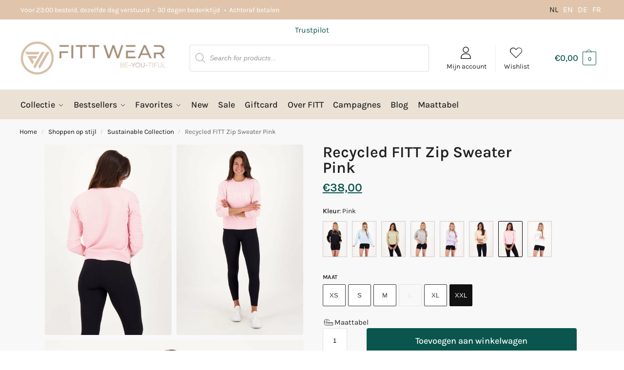

--- FILE ---
content_type: text/html; charset=UTF-8
request_url: https://fittwear.nl/product/recycled-sweater-pink/
body_size: 94818
content:
<!doctype html><html lang="nl-NL"><head><script data-no-optimize="1">var litespeed_docref=sessionStorage.getItem("litespeed_docref");litespeed_docref&&(Object.defineProperty(document,"referrer",{get:function(){return litespeed_docref}}),sessionStorage.removeItem("litespeed_docref"));</script> <meta charset="UTF-8"><meta name="viewport" content="height=device-height, width=device-width, initial-scale=1"><link rel="profile" href="https://gmpg.org/xfn/11"><link rel="pingback" href="https://fittwear.nl/xmlrpc.php"><meta name='robots' content='index, follow, max-image-preview:large, max-snippet:-1, max-video-preview:-1' /> <script data-cfasync="false" data-pagespeed-no-defer>var gtm4wp_datalayer_name = "dataLayer";
	var dataLayer = dataLayer || [];
	const gtm4wp_use_sku_instead = 0;
	const gtm4wp_currency = 'EUR';
	const gtm4wp_product_per_impression = 10;
	const gtm4wp_clear_ecommerce = false;
	const gtm4wp_datalayer_max_timeout = 2000;</script> <title>Recycled FITT Zip Sweater Pink - FITTwear.nl</title><meta name="description" content="Deze sweater is een must have om jou warm te houden voor, tijdens of na jouw work-out. Samen met de 2 ritsen aan de zijkanten die open en dicht kunnen en de fleece voering aan de binnenkant is deze sweater ideaal voor de koudere dagen, of je er nu in gaat loungen of in gaat zweten! De sweater is gemakkelijk over je outfit heen te trekken. Ben je op zoek naar ultiem comfort? Bestel dan ook onze FITT jogger erbij!" /><link rel="canonical" href="https://fittwear.nl/product/recycled-sweater-pink/" /><meta property="og:locale" content="nl_NL" /><meta property="og:type" content="article" /><meta property="og:title" content="Recycled FITT Zip Sweater Pink - FITTwear.nl" /><meta property="og:description" content="Deze sweater is een must have om jou warm te houden voor, tijdens of na jouw work-out. Samen met de 2 ritsen aan de zijkanten die open en dicht kunnen en de fleece voering aan de binnenkant is deze sweater ideaal voor de koudere dagen, of je er nu in gaat loungen of in gaat zweten! De sweater is gemakkelijk over je outfit heen te trekken. Ben je op zoek naar ultiem comfort? Bestel dan ook onze FITT jogger erbij!" /><meta property="og:url" content="https://fittwear.nl/product/recycled-sweater-pink/" /><meta property="og:site_name" content="FITTwear.nl" /><meta property="article:modified_time" content="2026-01-19T17:48:24+00:00" /><meta property="og:image" content="https://fittwear.nl/wp-content/uploads/2023/06/sweaters_Fullbody_jpg_53.jpg" /><meta property="og:image:width" content="1200" /><meta property="og:image:height" content="1800" /><meta property="og:image:type" content="image/jpeg" /><meta name="twitter:card" content="summary_large_image" /><meta name="twitter:label1" content="Geschatte leestijd" /><meta name="twitter:data1" content="1 minuut" /> <script type="application/ld+json" class="yoast-schema-graph">{"@context":"https://schema.org","@graph":[{"@type":"WebPage","@id":"https://fittwear.nl/product/recycled-sweater-pink/","url":"https://fittwear.nl/product/recycled-sweater-pink/","name":"Recycled FITT Zip Sweater Pink - FITTwear.nl","isPartOf":{"@id":"https://fittwear.nl/#website"},"primaryImageOfPage":{"@id":"https://fittwear.nl/product/recycled-sweater-pink/#primaryimage"},"image":{"@id":"https://fittwear.nl/product/recycled-sweater-pink/#primaryimage"},"thumbnailUrl":"https://fittwear.nl/wp-content/uploads/2023/06/sweaters_Fullbody_jpg_53.jpg","datePublished":"2023-06-28T09:34:54+00:00","dateModified":"2026-01-19T17:48:24+00:00","description":"Deze sweater is een must have om jou warm te houden voor, tijdens of na jouw work-out. Samen met de 2 ritsen aan de zijkanten die open en dicht kunnen en de fleece voering aan de binnenkant is deze sweater ideaal voor de koudere dagen, of je er nu in gaat loungen of in gaat zweten! De sweater is gemakkelijk over je outfit heen te trekken. Ben je op zoek naar ultiem comfort? Bestel dan ook onze FITT jogger erbij!","breadcrumb":{"@id":"https://fittwear.nl/product/recycled-sweater-pink/#breadcrumb"},"inLanguage":"nl-NL","potentialAction":[{"@type":"ReadAction","target":["https://fittwear.nl/product/recycled-sweater-pink/"]}]},{"@type":"ImageObject","inLanguage":"nl-NL","@id":"https://fittwear.nl/product/recycled-sweater-pink/#primaryimage","url":"https://fittwear.nl/wp-content/uploads/2023/06/sweaters_Fullbody_jpg_53.jpg","contentUrl":"https://fittwear.nl/wp-content/uploads/2023/06/sweaters_Fullbody_jpg_53.jpg","width":1200,"height":1800},{"@type":"BreadcrumbList","@id":"https://fittwear.nl/product/recycled-sweater-pink/#breadcrumb","itemListElement":[{"@type":"ListItem","position":1,"name":"Home","item":"https://fittwear.nl/"},{"@type":"ListItem","position":2,"name":"Shop","item":"https://fittwear.nl/shop/"},{"@type":"ListItem","position":3,"name":"Recycled FITT Zip Sweater Pink"}]},{"@type":"WebSite","@id":"https://fittwear.nl/#website","url":"https://fittwear.nl/","name":"FITTwear.nl","description":"Time to shine!","publisher":{"@id":"https://fittwear.nl/#organization"},"potentialAction":[{"@type":"SearchAction","target":{"@type":"EntryPoint","urlTemplate":"https://fittwear.nl/?s={search_term_string}"},"query-input":{"@type":"PropertyValueSpecification","valueRequired":true,"valueName":"search_term_string"}}],"inLanguage":"nl-NL"},{"@type":"Organization","@id":"https://fittwear.nl/#organization","name":"FITTwear.nl","url":"https://fittwear.nl/","logo":{"@type":"ImageObject","inLanguage":"nl-NL","@id":"https://fittwear.nl/#/schema/logo/image/","url":"https://fittwear.nl/wp-content/uploads/2024/07/FITT-Logo-BeYOUtiful-website-homepage_Tekengebied-1-scaled.jpg","contentUrl":"https://fittwear.nl/wp-content/uploads/2024/07/FITT-Logo-BeYOUtiful-website-homepage_Tekengebied-1-scaled.jpg","width":2560,"height":599,"caption":"FITTwear.nl"},"image":{"@id":"https://fittwear.nl/#/schema/logo/image/"}}]}</script>  <script type='application/javascript'  id='pys-version-script'>console.log('PixelYourSite Free version 11.1.5');</script> <link rel='dns-prefetch' href='//static.klaviyo.com' /><link rel='dns-prefetch' href='//widget.trustpilot.com' /><link rel="alternate" type="application/rss+xml" title="FITTwear.nl &raquo; feed" href="https://fittwear.nl/feed/" /><link rel="alternate" type="application/rss+xml" title="FITTwear.nl &raquo; reacties feed" href="https://fittwear.nl/comments/feed/" /><link rel="alternate" title="oEmbed (JSON)" type="application/json+oembed" href="https://fittwear.nl/wp-json/oembed/1.0/embed?url=https%3A%2F%2Ffittwear.nl%2Fproduct%2Frecycled-sweater-pink%2F" /><link rel="alternate" title="oEmbed (XML)" type="text/xml+oembed" href="https://fittwear.nl/wp-json/oembed/1.0/embed?url=https%3A%2F%2Ffittwear.nl%2Fproduct%2Frecycled-sweater-pink%2F&#038;format=xml" /><style type="text/css">@keyframes cgkit-loading { 0% { background-position: 100% 50%; } 100% { background-position: 0 50%; } }
body ul.products li.product.cgkit-swatch-loading .woocommerce-image__wrapper,
body ul.products li.product.cgkit-swatch-loading .woocommerce-card__header > * { color: transparent !important; background: linear-gradient(100deg, #ececec 30%, #f5f5f5 50%, #ececec 70%); border-radius: 5px; background-size: 400%; animation: cgkit-loading 1.2s ease-in-out infinite; }
body ul.products li.product.cgkit-swatch-loading .woocommerce-image__wrapper > *,
body ul.products li.product.cgkit-swatch-loading .woocommerce-card__header > * > * { visibility: hidden; }
ul.products li.product.cgkit-swatch-loading .woocommerce-card__header .product__categories,
ul.products li.product.cgkit-swatch-loading .woocommerce-card__header .woocommerce-loop-product__title,
ul.products li.product.cgkit-swatch-loading .woocommerce-card__header .price { display: table; width: auto;  }
ul.products li.product.cgkit-swatch-loading .woocommerce-card__header .star-rating:before { visibility: hidden; }</style><style id='wp-img-auto-sizes-contain-inline-css' type='text/css'>img:is([sizes=auto i],[sizes^="auto," i]){contain-intrinsic-size:3000px 1500px}
/*# sourceURL=wp-img-auto-sizes-contain-inline-css */</style><style id="litespeed-ccss">@keyframes cgkit-loading{0%{background-position:100% 50%}100%{background-position:0 50%}}body ul.products li.product.cgkit-swatch-loading .woocommerce-card__header>*{color:transparent!important;background:linear-gradient(100deg,#ececec 30%,#f5f5f5 50%,#ececec 70%);border-radius:5px;background-size:400%;animation:cgkit-loading 1.2s ease-in-out infinite}body ul.products li.product.cgkit-swatch-loading .woocommerce-card__header>*>*{visibility:hidden}ul{box-sizing:border-box}:root{--wp--preset--font-size--normal:16px;--wp--preset--font-size--huge:42px}.screen-reader-text{border:0;clip-path:inset(50%);height:1px;margin:-1px;overflow:hidden;padding:0;position:absolute;width:1px;word-wrap:normal!important}html :where(img[class*=wp-image-]){height:auto;max-width:100%}:root{--wp--preset--aspect-ratio--square:1;--wp--preset--aspect-ratio--4-3:4/3;--wp--preset--aspect-ratio--3-4:3/4;--wp--preset--aspect-ratio--3-2:3/2;--wp--preset--aspect-ratio--2-3:2/3;--wp--preset--aspect-ratio--16-9:16/9;--wp--preset--aspect-ratio--9-16:9/16;--wp--preset--color--black:#000000;--wp--preset--color--cyan-bluish-gray:#abb8c3;--wp--preset--color--white:#ffffff;--wp--preset--color--pale-pink:#f78da7;--wp--preset--color--vivid-red:#cf2e2e;--wp--preset--color--luminous-vivid-orange:#ff6900;--wp--preset--color--luminous-vivid-amber:#fcb900;--wp--preset--color--light-green-cyan:#7bdcb5;--wp--preset--color--vivid-green-cyan:#00d084;--wp--preset--color--pale-cyan-blue:#8ed1fc;--wp--preset--color--vivid-cyan-blue:#0693e3;--wp--preset--color--vivid-purple:#9b51e0;--wp--preset--gradient--vivid-cyan-blue-to-vivid-purple:linear-gradient(135deg,rgba(6,147,227,1) 0%,rgb(155,81,224) 100%);--wp--preset--gradient--light-green-cyan-to-vivid-green-cyan:linear-gradient(135deg,rgb(122,220,180) 0%,rgb(0,208,130) 100%);--wp--preset--gradient--luminous-vivid-amber-to-luminous-vivid-orange:linear-gradient(135deg,rgba(252,185,0,1) 0%,rgba(255,105,0,1) 100%);--wp--preset--gradient--luminous-vivid-orange-to-vivid-red:linear-gradient(135deg,rgba(255,105,0,1) 0%,rgb(207,46,46) 100%);--wp--preset--gradient--very-light-gray-to-cyan-bluish-gray:linear-gradient(135deg,rgb(238,238,238) 0%,rgb(169,184,195) 100%);--wp--preset--gradient--cool-to-warm-spectrum:linear-gradient(135deg,rgb(74,234,220) 0%,rgb(151,120,209) 20%,rgb(207,42,186) 40%,rgb(238,44,130) 60%,rgb(251,105,98) 80%,rgb(254,248,76) 100%);--wp--preset--gradient--blush-light-purple:linear-gradient(135deg,rgb(255,206,236) 0%,rgb(152,150,240) 100%);--wp--preset--gradient--blush-bordeaux:linear-gradient(135deg,rgb(254,205,165) 0%,rgb(254,45,45) 50%,rgb(107,0,62) 100%);--wp--preset--gradient--luminous-dusk:linear-gradient(135deg,rgb(255,203,112) 0%,rgb(199,81,192) 50%,rgb(65,88,208) 100%);--wp--preset--gradient--pale-ocean:linear-gradient(135deg,rgb(255,245,203) 0%,rgb(182,227,212) 50%,rgb(51,167,181) 100%);--wp--preset--gradient--electric-grass:linear-gradient(135deg,rgb(202,248,128) 0%,rgb(113,206,126) 100%);--wp--preset--gradient--midnight:linear-gradient(135deg,rgb(2,3,129) 0%,rgb(40,116,252) 100%);--wp--preset--font-size--small:clamp(1rem, 1rem + ((1vw - 0.2rem) * 0.368), 1.2rem);--wp--preset--font-size--medium:clamp(1rem, 1rem + ((1vw - 0.2rem) * 0.92), 1.5rem);--wp--preset--font-size--large:clamp(1.5rem, 1.5rem + ((1vw - 0.2rem) * 0.92), 2rem);--wp--preset--font-size--x-large:clamp(1.5rem, 1.5rem + ((1vw - 0.2rem) * 1.379), 2.25rem);--wp--preset--font-size--x-small:0.85rem;--wp--preset--font-size--base:clamp(1rem, 1rem + ((1vw - 0.2rem) * 0.46), 1.25rem);--wp--preset--font-size--xx-large:clamp(2rem, 2rem + ((1vw - 0.2rem) * 1.839), 3rem);--wp--preset--font-size--xxx-large:clamp(2.25rem, 2.25rem + ((1vw - 0.2rem) * 3.218), 4rem);--wp--preset--spacing--20:0.44rem;--wp--preset--spacing--30:0.67rem;--wp--preset--spacing--40:1rem;--wp--preset--spacing--50:1.5rem;--wp--preset--spacing--60:2.25rem;--wp--preset--spacing--70:3.38rem;--wp--preset--spacing--80:5.06rem;--wp--preset--spacing--small:clamp(.25rem, 2.5vw, 0.75rem);--wp--preset--spacing--medium:clamp(1rem, 4vw, 2rem);--wp--preset--spacing--large:clamp(1.25rem, 6vw, 3rem);--wp--preset--spacing--x-large:clamp(3rem, 7vw, 5rem);--wp--preset--spacing--xx-large:clamp(4rem, 9vw, 7rem);--wp--preset--spacing--xxx-large:clamp(5rem, 12vw, 9rem);--wp--preset--spacing--xxxx-large:clamp(6rem, 14vw, 13rem);--wp--preset--shadow--natural:6px 6px 9px rgba(0, 0, 0, 0.2);--wp--preset--shadow--deep:12px 12px 50px rgba(0, 0, 0, 0.4);--wp--preset--shadow--sharp:6px 6px 0px rgba(0, 0, 0, 0.2);--wp--preset--shadow--outlined:6px 6px 0px -3px rgba(255, 255, 255, 1), 6px 6px rgba(0, 0, 0, 1);--wp--preset--shadow--crisp:6px 6px 0px rgba(0, 0, 0, 1);--wp--custom--line-height--none:1;--wp--custom--line-height--tight:1.1;--wp--custom--line-height--snug:1.2;--wp--custom--line-height--normal:1.5;--wp--custom--line-height--relaxed:1.625;--wp--custom--line-height--loose:2;--wp--custom--line-height--body:1.618}:root{--wp--style--global--content-size:900px;--wp--style--global--wide-size:1190px}:where(body){margin:0}:root{--wp--style--block-gap:var(--wp--preset--spacing--medium)}body{font-family:var(--wp--preset--font-family--primary);--wp--style--root--padding-top:0;--wp--style--root--padding-right:var(--wp--preset--spacing--medium);--wp--style--root--padding-bottom:0;--wp--style--root--padding-left:var(--wp--preset--spacing--medium)}a:where(:not(.wp-element-button)){text-decoration:false}.cgkit-as-wrap .cgkit-attribute-swatches{padding:0;margin:0}.cgkit-sr-only{position:absolute;width:1px;height:1px;padding:0;margin:-1px;overflow:hidden;clip:rect(0,0,0,0);white-space:nowrap;border-width:0}.cgkit-attribute-swatches-wrap legend{font-size:0;padding:0}.cgkit-as-wrap .cgkit-attribute-swatches .cgkit-attribute-swatch{list-style:none;display:inline-block;padding:0;margin:0;vertical-align:top;line-height:0;margin:0 5px 5px 0}.cgkit-as-wrap .cgkit-attribute-swatches .cgkit-attribute-swatch>button{vertical-align:top;display:block;position:relative;text-decoration:none;font-weight:400;outline:none}.cgkit-as-wrap .cgkit-attribute-swatches .cgkit-attribute-swatch>button span.cross{display:none;position:absolute;top:0;left:0;background:linear-gradient(to top left,#fff0 0%,#fff0 calc(50% - 0.4px),rgb(0 0 0/.5) 50%,#fff0 calc(50% + 0.4px),#fff0 100%)}.cgkit-as-wrap .cgkit-attribute-swatches .cgkit-attribute-swatch>button.cgkit-as-outofstock{opacity:.1}.cgkit-as-wrap .cgkit-attribute-swatches .cgkit-attribute-swatch.cgkit-button{position:relative;margin:0 5px 5px 0}.cgkit-as-wrap .cgkit-attribute-swatches .cgkit-attribute-swatch.cgkit-button button{border:1px solid #333;display:inline-block;padding:0 9px;border-radius:2px;background:#fff;font-size:13px;line-height:1;color:#333;position:relative;min-width:47px;min-height:43px;line-height:43px;text-align:center}.cgkit-as-wrap .cgkit-swatch-title{display:none}.cgkit-as-wrap .cgkit-attribute-swatches .cgkit-attribute-swatch.cgkit-button>button span.cross{width:100%;height:100%}.cgkit-as-wrap .cgkit-attribute-swatches .cgkit-attribute-swatch.cgkit-button button.cgkit-swatch-selected{background:#111;border-color:#111;color:#fff}.cgkit-as-wrap .cgkit-attribute-swatches{margin:0}.cgkit-as-wrap .cgkit-attribute-swatches .cgkit-attribute-swatch>button{width:100%;display:block}.summary .variations label{font-size:12px;text-transform:uppercase;font-weight:600;letter-spacing:.5px}.summary .cgkit-attribute-swatches .cgkit-attribute-swatch{margin:0 8px 8px 0}.cgkit-attribute-swatches-wrap{padding:0;margin:0;border:0;box-shadow:none}.cgkit-as-wrap-plp .cgkit-attribute-swatches{padding:0;margin:0}.cgkit-sr-only{position:absolute;width:1px;height:1px;padding:0;margin:-1px;overflow:hidden;clip:rect(0,0,0,0);white-space:nowrap;border-width:0}.cgkit-attribute-swatches-wrap legend{font-size:0;padding:0}.cgkit-as-wrap-plp .cgkit-attribute-swatches .cgkit-attribute-swatch{list-style:none;display:inline-block;padding:0;margin:0;vertical-align:top;line-height:0;margin:0 5px 5px 0}.cgkit-as-wrap-plp .cgkit-attribute-swatches .cgkit-attribute-swatch>button{vertical-align:top;display:block;position:relative;text-decoration:none;font-weight:400}.cgkit-as-wrap-plp .cgkit-attribute-swatches .cgkit-attribute-swatch>button span.cross{display:none;position:absolute;top:0;left:0;background:linear-gradient(to top left,#fff0 0%,#fff0 calc(50% - 0.4px),rgb(0 0 0/.5) 50%,#fff0 calc(50% + 0.4px),#fff0 100%)}.cgkit-as-wrap-plp .cgkit-attribute-swatches .cgkit-attribute-swatch>button.cgkit-as-outofstock{opacity:.1}.cgkit-as-wrap-plp .cgkit-attribute-swatches .cgkit-attribute-swatch.cgkit-button{position:relative;margin:0 5px 5px 0}.cgkit-as-wrap-plp .cgkit-attribute-swatches .cgkit-attribute-swatch.cgkit-button button{border:1px solid #333;display:inline-block;padding:0 7px;border-radius:2px;background:#fff;font-size:13px;line-height:1;color:#333;white-space:nowrap;position:relative;min-width:42px;min-height:42px;line-height:40px;text-align:center}.cgkit-as-wrap-plp .cgkit-swatch-title{font-weight:700;font-size:14px;display:block;margin:10px 0}form.variations_form.cgkit-swatch-form table.variations tr:first-child .cgkit-swatch-title{display:none}form.variations_form.cgkit-swatch-form table.variations tr .cgkit-swatch-title{height:0;visibility:hidden}.cgkit-as-wrap-plp .cgkit-attribute-swatches .cgkit-attribute-swatch.cgkit-button>button span.cross{width:100%;height:100%}.woocommerce .cgkit-as-wrap-plp .cgkit-attribute-swatches,.cgkit-as-wrap-plp .cgkit-attribute-swatches{margin:0}.cgkit-swatch-form table{margin:0px!important;border:none}li.product .cgkit-swatch-form table td{padding:0}li.product .cgkit-swatch-form table td.value{margin-bottom:10px;border-width:0;background:#fff0}li.product .cgkit-swatch-form table tr:last-child td.value{margin-bottom:0}.cgkit-swatch-form .woocommerce-variation-add-to-cart{display:none}.cgkit-swatch-form table,.cgkit-swatch-form table tbody,.cgkit-swatch-form table tbody tr,.cgkit-swatch-form table tbody tr td{width:100%;position:relative}.cgkit-as-wrap-plp .cgkit-attribute-swatches .cgkit-attribute-swatch>button{width:100%;display:block}body ul.products li.product.cgkit-swatch-hover form.cgkit-swatch-form table.variations tr:first-child{display:table-row}.cgkit-swatch-form summary{font-weight:700;padding:12px 15px 12px 15px;border-top:1px solid #e2e2e2;font-size:14px;position:relative;width:100%}.cgkit-swatch-form summary:before{content:"";position:absolute;top:50%;margin-top:-6px;width:2px;height:12px;right:20px;background:#111}.cgkit-swatch-form summary:after{content:"";position:absolute;top:50%;margin-top:-1px;width:12px;height:2px;right:15px;background:#111}.cgkit-swatch-form summary::-webkit-details-marker{display:none}.cgkit-swatch-form details[open] summary:before{transform:rotate(90deg)}ul.products li.product.cgkit-swatch-hover .cgkit-as-empty-atc-wrap{display:none}.cgkit-attribute-swatches-wrap{padding:0;margin:0;border:0;box-shadow:none}@media (min-width:993px){.cgkit-swatch-form summary{display:none}}@media (max-width:992px){.ckit-attributes-wrap{padding:0 15px 15px 15px}.cgkit-swatch-title{display:none}form.variations_form.cgkit-swatch-form .cgkit-swatch-title{display:none}form.cgkit-swatch-form .cgkit-as-swatches-clone{display:block;margin-top:10px;margin-bottom:10px}}@media (min-width:993px){body ul.products li.product.cgkit-swatch-hover form.cgkit-swatch-form table.variations tr:first-child{position:relative;height:auto}form.cgkit-swatch-form .single_variation_wrap{box-sizing:border-box;position:absolute;background:#fff;margin:0;text-align:center;width:100%}form.cgkit-swatch-form .cgkit-as-swatches-clone{display:none!important}}@media (max-width:770px){.cgkit-as-wrap-plp .cgkit-attribute-swatches .cgkit-attribute-swatch.cgkit-button button{width:auto;height:40px;min-width:40px;line-height:33px;min-height:34px;font-size:12px}form.cgkit-swatch-form .cgkit-as-swatches-clone{margin-bottom:5px}}@media (min-width:993px){ul.products li.product.cgkit-swatch-hover form.cgkit-swatch-form table.variations tr{display:none}ul.products li.product.cgkit-swatch-hover form.cgkit-swatch-form table.variations tr{position:absolute}}@media (max-width:992px){.cgkit-swatch-form summary{font-size:12px;border:none;margin:0 15px 10px 15px;text-decoration:underline;text-decoration-thickness:.5px;text-underline-offset:.16em;padding:0;padding-right:17px;display:inline-block;width:auto}.cgkit-swatch-form summary:before{margin-top:-5.5px;width:1px;height:9px;right:4.5px}.cgkit-swatch-form summary:after{margin-top:-1.5px;width:9px;height:1px;right:.5px}.m-grid-2 form.cgkit-swatch-form .cgkit-as-swatches-clone{margin-top:0}}:root{--cgkit-color-focus:#2491ff}.commercekit-atc-tab-links{list-style:none;margin:0}form.cart:not(.commercekit_sticky-atc) .commercekit-pdp-before-form{display:none}.commercekit-pdp-before-form_wrapper ins{font-weight:700}.commercekit-sticky-add-to-cart{z-index:5;position:fixed;border-bottom:1px solid #eee;display:block;top:-300px;right:0;left:0;padding:0 .15em;background-color:#fff;box-shadow:4px -5px 6px rgb(50 50 50/5%);font-size:15px}.commercekit-sticky-add-to-cart__content{display:flex;align-items:center;justify-content:space-between}.commercekit-sticky-add-to-cart__content-price{margin-right:5px;color:#111}.commercekit-sticky-add-to-cart__content-price del{margin-right:5px;opacity:.35;font-size:.85em}.commercekit-sticky-add-to-cart__content-button{margin-left:auto}.commercekit-sticky-add-to-cart__content-button a.button{font-size:14px;font-weight:600}body:not(.sticky-atc-open) .commercekit-pdp-sticky-inner__close-button{display:none}.commercekit-pdp-sticky-inner__close-button{position:absolute;display:inline-flex;top:-60px;right:0;padding:.5rem;border:none;color:#fff;background-color:#fff0}.commercekit-pdp-sticky-inner__close-icon{width:2.5rem;height:2.5rem}@media (min-width:993px){.commercekit-pdp-sticky-inner__close-button{width:2.5rem;height:2.5rem;box-sizing:content-box;top:4px;left:-60px;right:auto}body:not(.sticky-atc-open) .commercekit-pdp-sticky-inner__close-button{display:none}.commercekit-pdp-before-form_wrapper{display:flex}.cgkit-sticky-atc-image{margin-right:20px}.commercekit-pdp-sticky-inner{position:relative}.commercekit-pdp-before-form_wrapper{font-size:14px;line-height:1.4}.commercekit-pdp-before-form_wrapper img{max-width:70px;margin-bottom:20px}.commercekit-pdp-before-form_wrapper .price{display:block;margin:3px 0;font-weight:700}}@media (max-width:992px){.commercekit-sticky-add-to-cart__content-price,.commercekit-sticky-add-to-cart .commercekit-atc-tab-links{display:none}.commercekit-sticky-add-to-cart__content-button{min-width:inherit;text-align:inherit}.commercekit-sticky-add-to-cart__content-button{margin-left:inherit;width:100%;text-align:center}.commercekit-sticky-add-to-cart__content-button a.button{width:100%;text-align:center}.commercekit-sticky-add-to-cart__content{padding:15px 0}.commercekit-pdp-before-form{margin-bottom:15px;background:#f8f8f8;padding:15px}.commercekit-pdp-before-form_wrapper{display:flex;align-items:center;font-size:14px}.commercekit-pdp-before-form_wrapper img{max-width:65px;margin-right:15px}.commercekit-pdp-before-form_wrapper span.price{display:block;font-weight:700;margin-bottom:3px}.commercekit-sticky-add-to-cart{top:auto;bottom:-95px}.commercekit-pdp-sticky-inner{overflow-y:auto;height:100%}}.theme-shoptimizer.single-product .site-content .commercekit-sticky-add-to-cart .col-full{max-width:1170px;margin-right:auto;margin-left:auto;background-color:#fff}@media (min-width:993px){.theme-shoptimizer.single-product .site-content .commercekit-sticky-add-to-cart .col-full{padding:0 2.617924em}}@media (max-width:992px){.theme-shoptimizer .site-content .commercekit-sticky-add-to-cart .col-full{padding-right:1em;padding-left:1em}}.trp-language-switcher{height:42px;position:relative;box-sizing:border-box;width:200px;text-overflow:ellipsis;white-space:nowrap}.trp-language-switcher>div{box-sizing:border-box;padding:4px 20px 3px 13px;border:1.5px solid #949494;border-radius:2px;background-image:url(/wp-content/plugins/translatepress-multilingual/assets/images/arrow-down-3101.svg);background-repeat:no-repeat;background-position:calc(100% - 20px) calc(1em + 2px),calc(100% - 3px) calc(1em + 0px);background-size:8px 8px,8px 8px;background-repeat:no-repeat;background-color:#fff}.trp-language-switcher .trp-ls-shortcode-current-language{display:inline-block}.trp-language-switcher .trp-ls-shortcode-language{display:inline-block;height:1px;overflow:hidden;visibility:hidden;z-index:1;max-height:250px;overflow-y:auto;left:0;top:0;min-height:auto}#trp_ald_modal_container{background-color:rgb(0 0 0/.2);top:50%;left:50%;transform:translate(-50%,-50%);width:100%;height:100%;position:fixed;z-index:2000000000000}#trp_ald_modal_popup{box-shadow:0 0 10px #6c7781;top:40px!important;position:relative}#trp_ald_modal_popup{background-color:#F0F0EE;width:570px;max-width:75%;border:1px solid #4c6066;padding:25px 40px;margin:auto}#trp_ald_popup_text{text-align:left;font-size:17px}.trp_ald_select_and_button{display:flex;justify-content:space-between;margin-top:14px;font-size:17px}.trp_ald_button{margin-left:12px;width:287px}#trp_ald_popup_change_language{text-transform:none;width:100%;background:#2271b1;border-color:#2271b1;color:#fff;text-decoration:none;text-shadow:none;justify-content:center;align-items:center;display:inline-grid;font-weight:400;font-size:17px;height:50px;min-height:30px;margin:0;padding:0;border-width:1px;border-style:solid;-webkit-appearance:none;border-radius:3px;white-space:nowrap;box-sizing:border-box}#trp_ald_x_button_and_textarea{text-decoration:none;display:flex;vertical-align:middle;align-items:center;color:#0085ba!important;font-size:14px;margin-top:15px;width:50%;height:100%}#trp_ald_x_button_textarea{text-decoration:underline;margin-bottom:3px;height:auto;width:auto;color:#0085ba!important;text-align:left}#trp_ald_modal_popup #trp_ald_x_button{display:inline-table;width:0;background:0 0;padding:0;border:none;text-decoration:none;color:#fff0;-webkit-backface-visibility:hidden;outline:none;z-index:1}#trp_ald_modal_popup #trp_ald_x_button::before{content:"";font:normal 16px/20px dashicons;text-align:center;color:#0085ba!important;background:0 0!important;-webkit-font-smoothing:antialiased}.trp_ald_ls_container{height:50px;width:100%;color:#4c6066;font-size:19px}.trp_ald_ls_container .trp-language-switcher-container{width:100%;margin:0}.trp_ald_ls_container .trp-language-switcher-container>div{background-image:linear-gradient(60deg,transparent 50%,#C9C0BB 50%),linear-gradient(120deg,#C9C0BB 50%,transparent 50%);background-position:calc(100% - 18px) calc(1em),calc(100% - 12px) calc(1em);background-size:6px 12px,6px 12px;background-repeat:no-repeat}.trp_ald_ls_container .trp-ls-shortcode-current-language{width:100%;height:50px;justify-content:left;padding-bottom:12px;border:2px solid #C9C0BB;padding-top:8px;padding-right:33px;vertical-align:middle;color:#4c6066;font-size:18px;overflow:hidden}.trp_ald_ls_container .trp-ls-shortcode-language{width:100%;height:50px;justify-content:left;border:2px solid #C9C0BB;z-index:1000000000000000}.trp_ald_ls_container .trp-ald-popup-select{padding-top:5px;padding-bottom:5px;padding-right:33px;font-size:18px;margin-right:-15px}.trp_ald_ls_container .trp-ls-shortcode-current-language{padding-bottom:12px;padding-top:6px;vertical-align:middle;color:#4c6066;font-size:18px}.trp_ald_ls_container .trp-ls-shortcode-language{padding-bottom:3px;padding-top:3px;vertical-align:middle;color:#4c6066;font-size:18px}#trp_ald_popup_select_container .trp-ls-shortcode-language{display:none}@media screen and (max-width:780px){#trp_ald_modal_popup{width:80%}.trp_ald_select_and_button{display:block;margin-top:32px}.trp_ald_button{width:100%;margin-left:0;margin-top:14px}#trp_ald_x_button_and_textarea{width:100%}}.dgwt-wcas-search-wrapp{position:relative;line-height:100%;display:block;color:#444;min-width:230px;width:100%;text-align:left;margin:0 auto;-webkit-box-sizing:border-box;-moz-box-sizing:border-box;box-sizing:border-box}.dgwt-wcas-search-wrapp *{-webkit-box-sizing:border-box;-moz-box-sizing:border-box;box-sizing:border-box}.dgwt-wcas-search-form{margin:0;padding:0;width:100%}input[type=search].dgwt-wcas-search-input{-webkit-box-shadow:none;box-shadow:none;margin:0;-webkit-appearance:textfield;text-align:left}[type=search].dgwt-wcas-search-input::-ms-clear{display:none}[type=search].dgwt-wcas-search-input::-webkit-search-decoration{-webkit-appearance:none}[type=search].dgwt-wcas-search-input::-webkit-search-cancel-button{display:none}.dgwt-wcas-ico-magnifier{bottom:0;left:0;margin:auto;position:absolute;right:0;top:0;height:65%;display:block}.dgwt-wcas-preloader{height:100%;position:absolute;right:0;top:0;width:40px;z-index:-1;background-repeat:no-repeat;background-position:right 15px center;background-size:auto 44%}.dgwt-wcas-voice-search{position:absolute;right:0;top:0;height:100%;width:40px;z-index:1;opacity:.5;align-items:center;justify-content:center;display:none}.screen-reader-text{clip:rect(1px,1px,1px,1px);height:1px;overflow:hidden;position:absolute!important;width:1px}.dgwt-wcas-sf-wrapp:after,.dgwt-wcas-sf-wrapp:before{content:"";display:table}.dgwt-wcas-sf-wrapp:after{clear:both}.dgwt-wcas-sf-wrapp{zoom:1;width:100%;max-width:100vw;margin:0;position:relative;background:0 0}.dgwt-wcas-sf-wrapp input[type=search].dgwt-wcas-search-input{width:100%;height:40px;font-size:14px;line-height:100%;padding:10px 15px;margin:0;background:#fff;border:1px solid #ddd;border-radius:3px;-webkit-border-radius:3px;-webkit-appearance:none;box-sizing:border-box}.dgwt-wcas-sf-wrapp input[type=search].dgwt-wcas-search-input::-webkit-input-placeholder{color:#999;font-weight:400;font-style:italic;line-height:normal}.dgwt-wcas-sf-wrapp input[type=search].dgwt-wcas-search-input:-moz-placeholder{color:#999;font-weight:400;font-style:italic;line-height:normal}.dgwt-wcas-sf-wrapp input[type=search].dgwt-wcas-search-input::-moz-placeholder{color:#999;font-weight:400;font-style:italic;line-height:normal}.dgwt-wcas-sf-wrapp input[type=search].dgwt-wcas-search-input:-ms-input-placeholder{color:#999;font-weight:400;font-style:italic;line-height:normal}.dgwt-wcas-ico-magnifier{max-width:20px}.dgwt-wcas-no-submit .dgwt-wcas-ico-magnifier{height:50%;margin:auto;max-height:20px;width:100%;max-width:20px;left:12px;right:auto;opacity:.5;fill:#444}.dgwt-wcas-no-submit .dgwt-wcas-sf-wrapp input[type=search].dgwt-wcas-search-input{padding:10px 15px 10px 40px}:root{--swiper-theme-color:#007aff}.swiper-container{margin-left:auto;margin-right:auto;position:relative;overflow:hidden;list-style:none;padding:0;z-index:1}.swiper-wrapper{position:relative;width:100%;height:100%;z-index:1;display:flex;box-sizing:content-box}.swiper-wrapper{transform:translate3d(0,0,0)}.swiper-slide{flex-shrink:0;width:100%;height:100%;position:relative}:root{--swiper-navigation-size:44px}.swiper-button-next,.swiper-button-prev{position:absolute;top:50%;width:calc(var(--swiper-navigation-size)/44*27);height:var(--swiper-navigation-size);margin-top:calc(0px - (var(--swiper-navigation-size)/2));z-index:10;display:flex;align-items:center;justify-content:center;color:var(--swiper-navigation-color,var(--swiper-theme-color))}.swiper-button-next:after,.swiper-button-prev:after{font-family:swiper-icons;font-size:var(--swiper-navigation-size);text-transform:none!important;letter-spacing:0;text-transform:none;font-variant:initial;line-height:1}.swiper-button-prev{left:10px;right:auto}.swiper-button-prev:after{content:"prev"}.swiper-button-next{right:10px;left:auto}.swiper-button-next:after{content:"next"}.pswp{display:none;position:absolute;width:100%;height:100%;left:0;top:0;overflow:hidden;-ms-touch-action:none;touch-action:none;z-index:1500;-webkit-text-size-adjust:100%;-webkit-backface-visibility:hidden;outline:0}.pswp *{-webkit-box-sizing:border-box;box-sizing:border-box}.pswp__bg{position:absolute;left:0;top:0;width:100%;height:100%;background:#000;opacity:0;-webkit-transform:translateZ(0);transform:translateZ(0);-webkit-backface-visibility:hidden;will-change:opacity}.pswp__scroll-wrap{position:absolute;left:0;top:0;width:100%;height:100%;overflow:hidden}.pswp__container{-ms-touch-action:none;touch-action:none;position:absolute;left:0;right:0;top:0;bottom:0}.pswp__container{-webkit-touch-callout:none}.pswp__bg{will-change:opacity}.pswp__container{-webkit-backface-visibility:hidden}.pswp__item{position:absolute;left:0;right:0;top:0;bottom:0;overflow:hidden}.pswp__button{width:44px;height:44px;position:relative;background:0 0;overflow:visible;-webkit-appearance:none;display:block;border:0;padding:0;margin:0;float:right;opacity:.75;-webkit-box-shadow:none;box-shadow:none}.pswp__button::-moz-focus-inner{padding:0;border:0}.pswp__button,.pswp__button--arrow--left:before,.pswp__button--arrow--right:before{background:url(/wp-content/plugins/commercegurus-commercekit/assets/css/default-skin.svg)0 0 no-repeat;background-size:264px 88px;width:44px;height:44px}.pswp__button--close{background-position:0-44px}.pswp__button--share{background-position:-44px -44px}.pswp__button--fs{display:none}.pswp__button--zoom{display:none;background-position:-88px 0}.pswp__button--arrow--left,.pswp__button--arrow--right{background:0 0;top:50%;margin-top:-50px;width:70px;height:100px;position:absolute}.pswp__button--arrow--left{left:0}.pswp__button--arrow--right{right:0}.pswp__button--arrow--left:before,.pswp__button--arrow--right:before{content:"";top:35px;background-color:rgb(0 0 0/.3);height:30px;width:32px;position:absolute}.pswp__button--arrow--left:before{left:6px;background-position:-138px -44px}.pswp__button--arrow--right:before{right:6px;background-position:-94px -44px}.pswp__share-modal{display:block;background:rgb(0 0 0/.5);width:100%;height:100%;top:0;left:0;padding:10px;position:absolute;z-index:1600;opacity:0;-webkit-backface-visibility:hidden;will-change:opacity}.pswp__share-modal--hidden{display:none}.pswp__share-tooltip{z-index:1620;position:absolute;background:#fff;top:56px;border-radius:2px;display:block;width:auto;right:44px;-webkit-box-shadow:0 2px 5px rgb(0 0 0/.25);box-shadow:0 2px 5px rgb(0 0 0/.25);-webkit-transform:translateY(6px);-ms-transform:translateY(6px);transform:translateY(6px);-webkit-backface-visibility:hidden;will-change:transform}.pswp__counter{position:absolute;left:0;top:0;height:44px;font-size:13px;line-height:44px;color:#fff;opacity:.75;padding:0 10px}.pswp__caption{position:absolute;left:0;bottom:0;width:100%;min-height:44px}.pswp__caption__center{text-align:left;max-width:420px;margin:0 auto;font-size:13px;padding:10px;line-height:20px;color:#ccc}.pswp__preloader{width:44px;height:44px;position:absolute;top:0;left:50%;margin-left:-22px;opacity:0;will-change:opacity;direction:ltr}.pswp__preloader__icn{width:20px;height:20px;margin:12px}@media screen and (max-width:1024px){.pswp__preloader{position:relative;left:auto;top:auto;margin:0;float:right}}.pswp__ui{-webkit-font-smoothing:auto;visibility:visible;opacity:1;z-index:1550}.pswp__top-bar{position:absolute;left:0;top:0;height:44px;width:100%}.pswp__caption,.pswp__top-bar{-webkit-backface-visibility:hidden;will-change:opacity}.pswp__caption,.pswp__top-bar{background-color:rgb(0 0 0/.5)}.pswp__ui--hidden .pswp__button--arrow--left,.pswp__ui--hidden .pswp__button--arrow--right,.pswp__ui--hidden .pswp__caption,.pswp__ui--hidden .pswp__top-bar{opacity:.001}.pswp__caption__center{-webkit-font-smoothing:antialiased;-moz-osx-font-smoothing:grayscale}*,::after,::before{box-sizing:border-box}html{font-family:system-ui,"Segoe UI",Roboto,Helvetica,Arial,sans-serif,"Apple Color Emoji","Segoe UI Emoji";line-height:1.5;-webkit-text-size-adjust:100%;-moz-tab-size:4;-o-tab-size:4;tab-size:4}body{margin:0}strong{font-weight:bolder}table{text-indent:0;border-color:inherit}button,select{text-transform:none}[type="button"],[type="submit"],button{-webkit-appearance:button}::-moz-focus-inner{border-style:none;padding:0}:-moz-focusring{outline:ButtonText dotted 1px}:-moz-ui-invalid{box-shadow:none}legend{padding:0}::-webkit-inner-spin-button,::-webkit-outer-spin-button{height:auto}[type="search"]{-webkit-appearance:textfield;outline-offset:-2px}::-webkit-search-decoration{-webkit-appearance:none}::-webkit-file-upload-button{-webkit-appearance:button;font:inherit}summary{display:list-item}html{-webkit-text-size-adjust:100%;-moz-text-size-adjust:100%;text-size-adjust:100%;overflow-wrap:break-word;scrollbar-gutter:stable}img{display:block;vertical-align:middle}img{display:block;max-width:100%;height:auto}h1,h3,h4{text-wrap:pretty}a,button,input{touch-action:manipulation}body,button,input{-webkit-font-smoothing:antialiased;-moz-osx-font-smoothing:grayscale}h1,h3,h4,h5,h6,p{margin:0}fieldset{margin:0;padding:0;border:0}ul{list-style:none;margin:0;padding:0}table{border-spacing:0;border-collapse:collapse}button::-moz-focus-inner,input::-moz-focus-inner{padding:0;border:0}button,input:where([type="button"]){-webkit-appearance:button;background-color:#fff0;background-image:none}header,main,nav,section{display:block}a{color:#2c2d33;background-color:#fff0;text-decoration:none}a,button,input{touch-action:manipulation}img{max-width:100%;height:auto;border:0;border-radius:0}svg:not(:root){overflow:hidden}input[type=checkbox]{box-sizing:border-box}input[type=number]::-webkit-inner-spin-button,input[type=number]::-webkit-outer-spin-button{height:auto}input[type=search]::-webkit-search-cancel-button,input[type=search]::-webkit-search-decoration{-webkit-appearance:none}fieldset{margin:1.618em 0;padding:1em 1.618em 1.618em;border:0}legend{border:0}table{width:100%;border-spacing:0;border-collapse:separate;font-size:15px}legend,td,th,ul{padding:0}p,table{margin:0 0 1.21575rem}p:empty{margin:0}ul{margin:0 0 1.41575em 20px}ul{list-style:disc}strong{font-weight:600}ins{background:0 0;font-weight:400;text-decoration:none}table td,table th{text-align:left;vertical-align:middle}table th{font-weight:600}select{max-width:100%}button,input,select{vertical-align:baseline}button{border:none}input[type="number"]{-webkit-appearance:none;border-radius:0}fieldset legend{width:calc(100% + 60px);margin-left:-30px;padding:10px 30px;color:#111;font-size:20px;font-weight:600}select{width:100%;padding:0 40px 0 .7em;padding-right:40px;background:url(data:image/svg+xml;charset=utf8,%3Csvg\ width=\'1792\'\ height=\'1792\'\ xmlns=\'http://www.w3.org/2000/svg\'%3E%3Cg%3E%3Ctitle%3Ebackground%3C/title%3E%3Crect\ fill=\'none\'\ id=\'canvas_background\'\ height=\'402\'\ width=\'582\'\ y=\'-1\'\ x=\'-1\'/%3E%3C/g%3E%3Cg%3E%3Ctitle%3ELayer\ 1%3C/title%3E%3Cpath\ fill=\'%23888\'\ id=\'svg_1\'\ d=\'m1408,704q0,26\ -19,45l-448,448q-19,19\ -45,19t-45,-19l-448,-448q-19,-19\ -19,-45t19,-45t45,-19l896,0q26,0\ 45,19t19,45z\'/%3E%3C/g%3E%3C/svg%3E)calc(100% - 12px) 12px no-repeat;margin:0;background-size:15px 15px;-webkit-appearance:none;-moz-appearance:none;appearance:none;outline:0;border:1px solid #d2d6dc;border-radius:.3rem;box-shadow:0 1px 2px 0 rgb(0 0 0/.05);height:40px}@media all and (-ms-high-contrast:none),(-ms-high-contrast:active){select{padding-right:0;background-image:none}}.button,input[type="button"]{display:inline-block;padding:.8180469716em 1.41575em;border:0;border-color:#43454b;border-radius:4px;font-size:clamp(0.875rem,0.8115rem + 0.2033vw,0.9375rem);outline:0;background:0 0;background-color:#43454b;font-weight:600;text-shadow:none;text-decoration:none;-webkit-appearance:none}input[type="button"]{color:#fff;font-weight:600}input[type="checkbox"]{padding:0}input[type="email"],input[type="number"],input[type="search"]{outline:0;margin-bottom:0;border:1px solid #d2d6dc;border-radius:.3rem;box-shadow:0 1px 2px 0 rgb(0 0 0/.05);height:40px;padding:0 .7em}input[type="search"]{padding-left:43px}input[type="search"]::-webkit-search-decoration{-webkit-appearance:none}input[type="search"]::-moz-placeholder{color:#555}.site-search input[type="search"]{border:0;background:#f8f8f8;border:1px solid #f8f8f8}.site-search form:before{left:15px;top:50%;margin-top:-7px;width:16px;height:16px}h1{margin:0 0 1rem}h3,h4,h5,h6{margin:0 0 .5rem}h5{font-size:1.2em}h6{font-size:1em}@media (max-width:768px){.site{font-size:15px}input,select{font-size:16px}.site h1{font-size:30px;letter-spacing:-.01em}}@media (min-width:993px){.site-header .col-full{display:flex;flex-wrap:wrap;align-items:center}.site-header{position:relative;z-index:20}.site-header .site-branding{line-height:1}.site-header .custom-logo-link img{width:auto}.site-header .site-search{margin-left:3em;flex-grow:1}.site-search input{padding-top:1.45rem;padding-bottom:1.45rem}.site-branding a{color:#111;font-weight:700}.main-header{display:flex}.header-5 .site-header input[type="search"]{height:55px}.header-5 .site-header .site-header-cart{display:block;height:55px;margin-left:35px}.header-5 .shoptimizer-cart a.cart-contents{height:55px;padding:0 15px;border:1px solid #eee;border-radius:2px;line-height:55px}.header-5 .col-full-nav .site-header-cart{display:none}.header-5 .shoptimizer-cart .cart-contents .amount{font-size:14px;display:contents}}@media (min-width:993px) and (max-width:1155px){.header-5 .site-header .site-search{width:50px}}.dgwt-wcas-no-submit .dgwt-wcas-ico-magnifier{z-index:1}@media (max-width:992px){.main-header{position:relative}.site-branding{display:flex;flex-direction:column;width:100%;height:70px;justify-content:center;align-items:center;text-align:center}.site-header .custom-logo-link img{width:auto}.site-header .shoptimizer-cart a.cart-contents .amount{display:none}.site-branding button.menu-toggle{position:absolute;left:15px;width:60px;height:30px;padding:0;background-color:#fff0;display:block}.menu-toggle .bar{display:block;position:absolute;top:calc(50% - 1px);z-index:0;width:22px;height:2px;opacity:1;background-color:#222;transform:rotate(0)}.menu-toggle .bar:nth-child(1){margin-top:-7px}.menu-toggle .bar:nth-child(2){margin-top:-1px}.menu-toggle .bar:nth-child(3){margin-top:5px}.menu-toggle .bar-text{position:absolute;top:0;left:0;margin-top:8px;margin-left:28px;font-size:10px;font-weight:600;letter-spacing:.03em}.site-header .site-header-cart{position:absolute;z-index:2;right:15px}body:not(.mobile-toggled).sticky-m .site-header{position:sticky;z-index:9;top:0;box-shadow:0 1px 15px rgb(0 0 0/.08)}}@media (min-width:993px){.col-full{box-sizing:content-box;margin-right:auto;margin-left:auto;max-width:1170px;padding-right:2.617924em;padding-left:2.617924em}.col-full:after{display:block;clear:both;content:""}}@media (max-width:992px){.col-full{padding-right:1em;padding-left:1em}}.site-content{position:relative}@media (min-width:993px){.site-content:after{display:block;visibility:hidden;position:absolute;z-index:5;top:0;left:0;width:100%;height:100%;opacity:0;background:rgb(0 0 0/.7);content:""}}@media (max-width:992px){.mobile-overlay{visibility:hidden;position:fixed;z-index:101;top:0;left:0;width:100%;height:100%;opacity:0;background:rgb(0 0 0/.65);background:rgb(52 53 55/.4);content:""}.close-drawer{color:#fff}}@media (max-width:992px){ul.products li.product .button{margin-top:auto}}.woocommerce-breadcrumb{padding-top:.75rem;padding-bottom:.75rem;font-size:clamp(0.75rem,0.6547rem + 0.3049vw,0.84375rem);white-space:nowrap;text-overflow:ellipsis;overflow:hidden;color:#666}@media (min-width:993px){.woocommerce-breadcrumb{padding-top:1rem;padding-bottom:1rem}}.woocommerce-breadcrumb a{color:#111}.woocommerce-breadcrumb a:first-of-type:before{display:none}.woocommerce-breadcrumb .breadcrumb-separator{display:inline-block;position:relative;top:-1px;padding:0 .8em;opacity:.4;font-size:.8em}.single-product .woocommerce-breadcrumb{max-width:1170px;margin-right:auto;margin-left:auto;padding-right:2.617924em;padding-left:2.617924em}@media (min-width:993px) and (max-width:1480px){.single-product .woocommerce-breadcrumb{padding-left:calc(2.617924em + 5px)}}body.single-product:has(:not(.woocommerce-breadcrumb)) .site-main,body:has(:not(.woocommerce-breadcrumb)) .site-content{padding-top:2rem}body:has(.woocommerce-breadcrumb) .site-content{padding-top:0}body.single-product:has(:not(.woocommerce-breadcrumb)) .site-content{padding-top:0}body.single-product:has(.woocommerce-breadcrumb) .site-main{padding-top:0}input[type=button]:disabled{opacity:.3}.single-product .product form.cart .single_add_to_cart_button:after{position:absolute;top:50%;left:50%;margin-top:-9px;margin-left:-9px;opacity:0;content:"";display:inline-block;width:18px;height:18px;border:1px solid rgb(255 255 255/.3);border-left-color:#fff;border-radius:50%;vertical-align:middle}.demo_store{position:fixed;z-index:9999;right:0;bottom:0;left:0;margin:0;padding:1em 1.41575em;color:#fff;background-color:#3d9cd2;font-size:15px}.demo_store a{color:#fff;font-weight:700}.demo_store a.woocommerce-store-notice__dismiss-link{display:block}@media (min-width:993px){.demo_store{bottom:0}.demo_store a.woocommerce-store-notice__dismiss-link{display:inline-block;float:right;margin:-1em -1.41575em -1em 0;padding:1em 1.41575em;background:rgb(0 0 0/.1)}}@media (max-width:992px){.single-product .woocommerce-breadcrumb{padding-right:0;padding-left:0}.single-product:has(:not(.woocommerce-breadcrumb)) .site-main{padding-top:1em}ul.products li.product .button{opacity:1}}@media (min-width:993px){.site-header-cart{line-height:60px;margin-left:auto}.shoptimizer-cart .cart-contents{padding:0;color:#fff}.shoptimizer-cart a.cart-contents .count{position:relative}.site-header .site-header-cart{display:none;width:auto}}.shoptimizer-cart .cart-contents .count{opacity:1;font-size:.8em}.shoptimizer-cart .cart-contents:after{margin-left:10px}.shoptimizer-cart a.cart-contents .count{display:inline-block;position:relative;width:auto;min-width:28px;height:28px;margin-left:5px;padding:3px;border:1px solid #dc9814;border-bottom-right-radius:3px;border-bottom-left-radius:3px;color:#dc9814;font-size:12px;line-height:22px;text-align:center;letter-spacing:-.7px}.shoptimizer-cart a.cart-contents .count:after{position:absolute;bottom:90%;left:50%;width:10px;height:6px;margin-bottom:1px;margin-left:-6px;border:1px solid #dc9814;border-bottom:0;border-top-left-radius:99px;border-top-right-radius:99px;content:""}.shoptimizer-cart .cart-contents{display:block;text-decoration:none}.shoptimizer-mini-cart-wrap{overflow:hidden;position:fixed;z-index:102;top:0;right:-420px;left:auto;width:420px;height:100%;background-color:#fff;outline:0}@media (max-width:480px){.shoptimizer-mini-cart-wrap{width:100%;right:-100%}}.woocommerce-demo-store .shoptimizer-mini-cart-wrap{z-index:10000}#ajax-loading{position:absolute;z-index:100;top:0;left:0;width:100%;height:100%;background-color:rgb(255 255 255/.5)}.shoptimizer-loader{display:flex;align-items:center;justify-content:center;width:100%;height:100%}.spinner{width:38px;height:38px;border:1px solid #ccc;border-bottom-color:#111;border-radius:50%;display:inline-block;box-sizing:border-box;animation:0.8s linear infinite rotation}.cart-drawer-heading{position:absolute;margin:12px 20px;font-size:17px;font-weight:600;color:#111}.shoptimizer-mini-cart-wrap .close-drawer{display:block;position:absolute;top:12.5px;right:16px;width:26px;height:26px;color:#111;padding:0;background:none}.shoptimizer-mini-cart-wrap .close-drawer span{display:flex;width:26px;height:26px}.shoptimizer-mini-cart-wrap .widget_shopping_cart{display:flex;overflow-x:hidden;overflow-y:auto;position:relative;z-index:10;top:auto;left:auto;height:calc(100% - 50px);margin:0;margin-top:50px;padding:0 20px;background:#fff}.shoptimizer-mini-cart-wrap .widget_shopping_cart_content{display:flex;flex-direction:column;width:100%}@media (min-width:993px){.menu-toggle,.mobile-extra,.mobile-menu.close-drawer,body:not(.header-4) .col-full-nav .site-search{display:none}.menu-primary-menu-container{margin-left:0}.col-full-nav{width:100%;border-top:1px solid #fff0}.shoptimizer-primary-navigation{display:flex}body:not(.header-4).sticky-d .col-full-nav{position:sticky;z-index:10;top:0}.main-navigation ul{margin:0}.main-navigation ul li{display:inline-block}.main-navigation ul li.menu-item>a{display:block}.menu-primary-menu-container>ul>li>a span{position:relative}.menu-primary-menu-container>ul>li>a{padding-right:.55em;padding-left:.55em}.menu-primary-menu-container>ul>li:first-child>a{padding-left:0}.main-navigation ul.menu>li.menu-item-has-children{position:relative;text-align:left}.menu-primary-menu-container>ul>li>a span:before{display:block;position:absolute;top:calc(100% + 2px);left:0;width:100%;border-bottom:1px solid #ccc;content:"";transform:scale(0,1);transform-origin:right center}.menu-primary-menu-container>ul>li.menu-item-has-children>a:after{display:inline-block;position:relative;top:1px;margin-left:6px;width:12px;height:12px;content:"";background-color:#fff}.main-navigation ul ul{position:absolute}.main-navigation ul ul li{display:block;position:relative}.main-navigation ul.menu li.full-width>.sub-menu-wrapper{position:absolute;visibility:hidden;left:0;width:100%;opacity:0;background:#fff;border-top:1px solid #eee}.main-navigation ul.menu li.full-width ul li>.sub-menu-wrapper{position:relative;top:auto;right:auto}.main-navigation ul.menu li.full-width{position:inherit}.main-navigation ul li.full-width .container{max-width:1170px;margin:0 auto;padding:0}.main-navigation ul li.full-width ul{position:inherit}.main-navigation ul li.full-width>.sub-menu-wrapper>.container>ul.sub-menu{display:flex;justify-content:center;width:100%;padding:40px 0}.main-navigation ul li.full-width>.sub-menu-wrapper>.container>ul.sub-menu>li{display:inline-block;vertical-align:top;float:none;width:23%;padding-right:25px;padding-left:25px;border-left:1px solid #eee;-moz-column-break-inside:avoid;break-inside:avoid}.main-navigation ul li.full-width>.sub-menu-wrapper>.container>ul.sub-menu>li:last-child{border-right:1px solid #eee}.main-navigation ul li.full-width>.sub-menu-wrapper>.container>ul.sub-menu ul{width:100%}.main-navigation ul.menu li.full-width>.sub-menu-wrapper li.menu-item-has-children>a{margin-bottom:.25rem}.main-navigation ul.menu li.full-width>.sub-menu-wrapper li{margin-bottom:.25rem}}.secondary-navigation{display:none}@media (min-width:993px){.secondary-navigation{display:block;float:right;margin-left:auto;padding-left:1.2em}.secondary-navigation .menu{margin-right:-15px}.secondary-navigation ul{margin:0}.secondary-navigation ul li{display:inline-block;position:relative}.secondary-navigation ul li a{position:relative;display:block;padding:.7em .875em 0;color:#111;font-size:14px}.secondary-navigation .menu li:not(.ri) a{padding-top:35px}.secondary-navigation .icon-wrapper{position:absolute;top:0;left:50%;top:5px;transform:translate(-50%,0)}.secondary-navigation .icon-wrapper svg{width:28px;height:28px}.secondary-navigation .menu-item{padding:0 5px;border-left:1px solid #eee}.secondary-navigation .menu-item:first-child{border:0}}@media (max-width:992px){.col-full-nav .site-header-cart{display:none}.col-full-nav .shoptimizer-primary-navigation.col-full{padding:0}.main-navigation{padding-top:1rem}.main-navigation ul{list-style:none;margin:0}.main-navigation ul li{position:relative}.menu-primary-menu-container>ul>li>a{display:block;padding:.35rem 0}.main-navigation ul.menu ul li{position:relative}.main-navigation ul.menu ul li>a{padding:.15rem 0;display:block}.main-navigation ul.menu .sub-menu-wrapper{margin-top:.25rem;padding-bottom:1rem;padding-left:.5rem}.main-navigation ul.menu .sub-menu-wrapper .sub-menu-wrapper{margin-top:.25rem;padding-bottom:.5rem;padding-left:.5rem}.main-navigation ul.menu>li.menu-item-has-children{position:relative}.main-navigation ul.menu .sub-menu-wrapper a.cg-menu-link{width:calc(100% - 40px)}.main-navigation ul.menu li.menu-item-has-children .sub-menu-wrapper{position:fixed;left:-99999px;opacity:0;transform:translateX(-10px)}.main-navigation ul.menu li.menu-item-has-children:not(.dropdown-open) .sub-menu-wrapper{display:block}.site-search{display:none}.col-full-nav .site-search{display:block;padding-top:20px;position:relative;z-index:4}.main-navigation ul.menu li.menu-item-has-children span.caret{display:flex;position:absolute;z-index:3;top:0;right:0;width:30px;justify-content:center;align-items:center}.main-navigation ul.menu li.menu-item-has-children span.caret:after{display:inline-flex;width:20px;height:20px;background-color:#111;content:""}.main-navigation ul.menu li.menu-item-has-children span.caret{height:35px}.main-navigation ul.menu li.menu-item-has-children li.menu-item-has-children span.caret{height:27px;opacity:.5}.main-navigation ul.menu li.full-width>.sub-menu-wrapper li.menu-item-has-children>a+span.caret{height:24px}.mobile-extra{padding:1rem 0 2rem}.mobile-extra .widget{margin-bottom:0}.mobile-extra ul{margin:0;padding:0}.mobile-extra ul li{margin-bottom:.35rem}.mobile-extra a{font-size:14px}.col-full-nav{position:fixed;z-index:102;padding:0 15px;top:0;bottom:0;height:100%;left:-300px;width:300px;min-height:100vh;min-height:-moz-available;min-height:fill-available;min-height:-webkit-fill-available;max-height:100vh;overflow-y:auto;overflow-x:hidden;background:#fff;overscroll-behavior:contain;-webkit-overflow-scrolling:touch;box-shadow:0 0 10 rgb(0 0 0/.15)}.mobile-menu.close-drawer{visibility:hidden;position:fixed;z-index:999;top:40px;left:310px;padding:0;opacity:0}}.woocommerce-card__header *{position:relative}.price del{color:#72767c;margin-right:.25rem;font-size:.85em;font-weight:400}ul.products li.product .button{display:block;position:absolute;z-index:1;bottom:0;width:calc(100% - 30px);height:40px;padding:0;border-radius:4px;opacity:0;font-size:clamp(0.75rem,0.623rem + 0.4065vw,0.875rem);font-weight:600;line-height:40px;text-align:center}@media (max-width:770px){ul.products li.product .button{padding:8px 12px;height:auto;line-height:inherit}}.product-label{position:absolute;z-index:1;top:-5px;left:5px;min-width:46px;max-width:50%;min-height:46px;align-items:center;padding:5px 7px;border-radius:35px;color:#fff;background-color:#3bb54a;font-size:12px;letter-spacing:.4px;text-transform:uppercase;word-break:break-all}.product-label.type-bubble{top:10px;left:10px;z-index:1;min-width:inherit;min-height:inherit;font-size:11px;border-radius:3px;padding:3px 6px;line-height:15px}.product-details-wrapper .product-label{display:inline-block;position:relative;top:-1px;left:0;min-width:inherit;min-height:inherit;border-radius:3px;font-size:10px;font-weight:700;padding:3px 7px;line-height:15px;margin-left:10px}@media (max-width:992px){ul.products li.product .add_to_cart_button,ul.products li.product .button{position:relative;width:100%;opacity:1}}.quantity{position:relative}.quantity .qty{text-align:center}.quantity input::-webkit-inner-spin-button,.quantity input::-webkit-outer-spin-button{-webkit-appearance:none;margin:0}.quantity input[type=number]{-moz-appearance:textfield}.product .cart .quantity .input-text{width:50px;height:52px;padding:0 .4em;border:1px solid #e2e2e2;background-color:#fff;outline-offset:-3px;border-top-left-radius:4px;border-bottom-left-radius:4px;border-top-right-radius:0;border-bottom-right-radius:0}.col-full.topbar-wrapper{max-width:100%;border-bottom:1px solid #eee}.top-bar .col-full{display:flex;padding:0;align-items:center}.top-bar p{margin:0}.top-bar-left{display:flex;flex:1}.top-bar-center{display:flex;justify-content:center;max-width:45%;text-align:center}.top-bar-right{flex:1;display:flex;justify-content:flex-end}@media (max-width:992px){.topbar-wrapper .top-bar{padding:.6rem 0;font-size:clamp(0.75rem,0.623rem + 0.4065vw,0.875rem)}.top-bar{border-bottom:none}.top-bar .col-full{padding:0}}@media (max-width:768px){.col-full.topbar-wrapper.hide-on-mobile{display:none}.top-bar .col-full,.top-bar-center,.top-bar-left,.top-bar-right{display:block;text-align:center;max-width:100%}}.widget ul{margin-bottom:0;margin-left:0;list-style:none}.widget li{margin-bottom:.4em;font-size:14px;line-height:1.45}@keyframes rotation{0%{transform:rotate(0)}100%{transform:rotate(360deg)}}.main-navigation ul.menu li.menu-item-has-children span.caret:after,.menu-primary-menu-container>ul>li.menu-item-has-children>a:after{-webkit-mask-image:url(data:image/svg+xml;charset=utf8,%3Csvg\ width=\'24\'\ height=\'24\'\ viewBox=\'0\ 0\ 24\ 24\'\ fill=\'none\'\ xmlns=\'http://www.w3.org/2000/svg\'%3E%3Cpath\ d=\'M19\ 9L12\ 16L5\ 9\'\ stroke=\'%234A5568\'\ stroke-width=\'2\'\ stroke-linecap=\'round\'\ stroke-linejoin=\'round\'/%3E%3C/svg%3E);mask-image:url(data:image/svg+xml;charset=utf8,%3Csvg\ width=\'24\'\ height=\'24\'\ viewBox=\'0\ 0\ 24\ 24\'\ fill=\'none\'\ xmlns=\'http://www.w3.org/2000/svg\'%3E%3Cpath\ d=\'M19\ 9L12\ 16L5\ 9\'\ stroke=\'%234A5568\'\ stroke-width=\'2\'\ stroke-linecap=\'round\'\ stroke-linejoin=\'round\'/%3E%3C/svg%3E)}.main-navigation ul.menu li.menu-item-has-children span.caret:after,.menu-primary-menu-container>ul>li.menu-item-has-children>a:after{-webkit-mask-position:center;mask-position:center;-webkit-mask-repeat:no-repeat;mask-repeat:no-repeat;-webkit-mask-size:contain;mask-size:contain}.screen-reader-text{position:absolute;visibility:hidden;width:1px;height:1px;padding:0;margin:-1px;overflow:hidden;clip:rect(0,0,0,0);white-space:nowrap;border-width:0}.clear{clear:both}@media (max-width:992px){.hide-on-mobile{display:none!important}}.header-5.wc-active .site-header-cart a.cart-contents{color:#0A564E;border:none}.site-header .site-header-cart .cart-contents .amount{font-size:18px}.main-navigation ul li.menu-item-has-children.full-width>.sub-menu-wrapper>.container>ul.sub-menu>li.menu-item-bestsellers{width:100%}.main-navigation ul.menu ul li.menu-item-bestsellers .sub-menu-link{display:none}.main-navigation ul.menu ul li.menu-uitgelichte-cats .sub-menu-link{display:none}.trustpilot-widget{text-align:center;margin-bottom:-20px;margin-top:10px;position:relative;z-index:21;display:flex;justify-content:center}.trustpilot-widget.mobile{display:none}.menu-bestsellers-wrapper{display:flex;gap:20px}.menu-bestsellers-wrapper h4{font-size:18px}.menu-bestsellers-wrapper a{max-width:200px}.menu-uitgelichte-cats-wrapper{text-align:center;position:relative}.menu-uitgelichte-cats-wrapper a.cat-item{position:relative;margin-bottom:20px;display:block}.menu-uitgelichte-cats-wrapper h4{position:absolute;transform:translate(0,-50%);width:100%;text-align:center;z-index:3;top:50%;color:#fff;text-shadow:0 0 2px #000}.mobile-menu-icon-special{display:flex}.mobile-menu-icon-wrapper{display:flex;gap:20px}.mobile-menu-icon-special svg{width:30px;height:30px}.woocommerce-card__header .ckit-attributes-wrap{display:none}.pdp-blocks{list-style:none;margin:0}.pdp-blocks .pdp-blocks-shipping{margin-top:32px;margin-bottom:32px}.pdp-blocks .pdp-blocks-single{padding:16px 0}.pdp-toggle-content{display:none;padding-top:10px}.pdp-toggle-header{margin:0}.pdp-toggle-header img{float:right}.single-product .product p.price{font-size:24px}.pdp-blocks-single-header{display:flex}.pdp-blocks .pdp-blocks-single{border-top:1px solid #e2e2e2}.pdp-blocks .pdp-blocks-shipping .icon{width:20px;height:auto;margin-right:10px}.pdp-specs p{margin-bottom:0}.woocommerce .commercekit-pdp-sticky-inner__close-button{padding:.5rem;color:#fff;background-color:#fff0}.up-sells .cgkit-as-wrap-plp .cgkit-attribute-swatches .cgkit-attribute-swatch.cgkit-button button{min-width:36px}@media (min-width:993px){.main-navigation ul li.menu-item-has-children.full-width>.sub-menu-wrapper>.container>ul.sub-menu{justify-content:left}}@media (min-width:771px){.cg-layout-grid-1-2-2 ul li.swiper-slide:nth-child(1){grid-column:span 2!important;order:3}.cg-layout-grid-1-2-2 ul li.swiper-slide:nth-child(3){grid-column:span 1;order:2}.cg-layout-grid-1-2-2 ul li.swiper-slide:nth-child(2){grid-column:span 1;order:1}.cg-layout-grid-1-2-2 ul li.swiper-slide{order:4}}@media (max-width:992px){.product p.price{font-size:24px}div.product p.price{font-size:24px;margin:10px 0 0 0}.mobile-extra{margin-top:20px}.main-navigation ul li.menu-uitgelichte-cats{display:none}.main-navigation ul li.menu-item-bestsellers .menu-bestsellers-wrapper{flex-direction:column;gap:0}.main-navigation ul li.menu-item-bestsellers img{display:none}.main-navigation ul li.menu-item-bestsellers h4{font-size:16px}body:not(.header-4):not(.mobile-toggled).sticky-m .site-header{z-index:20}.commercekit-pdp-sticky-inner{overflow-y:visible;height:100%}}@media (max-width:770px){.trustpilot-widget.mobile{display:block}.trustpilot-widget.desktop{display:none}.trustpilot-widget.mobile{margin-bottom:0;margin-top:10px}.product .cart .single_add_to_cart_button{font-size:16px!important}}@media (max-width:420px){.product .cart .single_add_to_cart_button{font-size:14px!important;padding:0 5px}}.trp-language-switcher .trp-ls-shortcode-current-language,.trp-language-switcher>div{background:none;border:none}.trp-language-switcher>div{border:none!important}.custom-language-switcher{list-style:none;margin:0;padding:0}.custom-language-switcher li{display:inline-block;font-size:16px;text-transform:uppercase}.custom-language-switcher li span{padding:0 5px}.custom-language-switcher-item.active{color:#222}.mobile-extra .custom-language-switcher-item.active{color:#222;text-decoration:underline}.mobile-extra .custom-language-switcher{margin-top:20px}.price ins,div.product p.price{text-decoration:underline;font-weight:900}#cmplz-manage-consent .cmplz-manage-consent{z-index:auto!important}@media only screen and (min-width:1070px){.single-product .site-content .col-full{max-width:inherit;margin:0;padding:0}}.product-details-wrapper{max-width:1170px;margin-right:auto;margin-left:auto}.product-details-wrapper{padding-right:1em;padding-left:1em}@media (min-width:993px){.product-details-wrapper{padding-right:2.617924em;padding-left:2.617924em}}.single-product .content-area{width:100%}@media (max-width:992px){.single-product .content-area{width:calc(100% + 2em);margin-left:-1em}}.product-details-wrapper{overflow:hidden;padding-bottom:2rem}body:not(.sticky-atc-open) .product-details-wrapper{position:relative;z-index:5}.product{position:relative}@media (min-width:993px){.product .images{float:left}.product .summary{position:relative;float:right}.product .images{width:60%}.product .summary{width:36%}.pdp-g-regular .product .images{width:48%}.pdp-g-regular .product .summary{width:48%}}@media (min-width:993px) and (max-width:1199px){.single-product .site-content .col-full{padding:0}.product .images{width:50%}.product .summary{width:46%}}.product .images{position:relative}.woocommerce-product-gallery__image:not(.flex-active-slide) img{margin-left:-1px}.woocommerce-product-gallery__image:only-child img{margin:0}.pswp__caption__center{text-align:center}.summary .onsale{color:#3bb54a;background:0 0;font-size:14px}.summary h1{margin-bottom:.35rem;padding-right:60px;word-break:break-word}@media (max-width:992px){.product .images{margin-bottom:1rem}.summary h1.entry-title{font-size:24px;padding-right:0}}.product p.price{float:left;margin:0 0 .5rem;color:#222;font-size:clamp(1rem,0.873rem + 0.4065vw,1.125rem)}.product p.price del{color:#72767c}.product table.variations{margin:0}.product table.variations td,.product table.variations th{display:list-item;padding:0;list-style:none}.product .summary table.variations .value{padding-bottom:.5rem}.product .summary table.variations tr:last-child .value{padding-bottom:1rem}.product .summary table.variations select{margin-bottom:.25rem;background-color:#fff;font-size:15px}.variations label{display:block;margin-bottom:6px;color:#222;font-size:14px;font-weight:600}.summary table{font-size:14px}.summary table th{padding:.5em 1em .5em 0}.summary table td{padding:.5rem 1rem .5rem 0}.summary select{background-color:#fff}.product form.cart .quantity{float:left}div.product .summary form.cart{margin:.75rem 0 1rem}.cart .single_add_to_cart_button{float:left;width:calc(100% - 90px);height:52px;margin-left:40px;padding-top:0;padding-bottom:0;border-radius:4px;background:#3bb54a;font-size:18px;font-weight:400;line-height:52px;text-align:center}.product form.cart .button{position:relative}.product form.cart .single_add_to_cart_button:after{position:absolute;top:50%;left:50%;margin-top:-9px;margin-left:-9px;opacity:0;content:"";display:inline-block;width:18px;height:18px;border:1px solid rgb(255 255 255/.3);border-left-color:#fff;border-radius:50%;vertical-align:middle}.product .variations_button:after,.product .variations_button:before,.product form.cart:after,.product form.cart:before{display:table;content:"";clear:both}@media (prefers-reduced-motion:reduce){*,::before,::after{animation-delay:-1ms!important;animation-duration:1ms!important;animation-iteration-count:1!important;background-attachment:initial!important;scroll-behavior:auto!important}}:root{--direction-multiplier:1}.screen-reader-text{height:1px;margin:-1px;overflow:hidden;padding:0;position:absolute;top:-10000em;width:1px;clip:rect(0,0,0,0);border:0}.elementor *,.elementor :after,.elementor :before{box-sizing:border-box}.elementor a{box-shadow:none;text-decoration:none}.elementor img{border:none;border-radius:0;box-shadow:none;height:auto;max-width:100%}.elementor-element{--flex-direction:initial;--flex-wrap:initial;--justify-content:initial;--align-items:initial;--align-content:initial;--gap:initial;--flex-basis:initial;--flex-grow:initial;--flex-shrink:initial;--order:initial;--align-self:initial;align-self:var(--align-self);flex-basis:var(--flex-basis);flex-grow:var(--flex-grow);flex-shrink:var(--flex-shrink);order:var(--order)}.elementor-element:where(.e-con-full,.elementor-widget){align-content:var(--align-content);align-items:var(--align-items);flex-direction:var(--flex-direction);flex-wrap:var(--flex-wrap);gap:var(--row-gap) var(--column-gap);justify-content:var(--justify-content)}:root{--page-title-display:block}h1.entry-title{display:var(--page-title-display)}.elementor-section{position:relative}.elementor-section .elementor-container{display:flex;margin-left:auto;margin-right:auto;position:relative}@media (max-width:1024px){.elementor-section .elementor-container{flex-wrap:wrap}}.elementor-section.elementor-section-boxed>.elementor-container{max-width:1140px}.elementor-widget-wrap{align-content:flex-start;flex-wrap:wrap;position:relative;width:100%}.elementor:not(.elementor-bc-flex-widget) .elementor-widget-wrap{display:flex}.elementor-widget-wrap>.elementor-element{width:100%}.elementor-widget{position:relative}.elementor-widget:not(:last-child){margin-bottom:var(--kit-widget-spacing,20px)}.elementor-column{display:flex;min-height:1px;position:relative}.elementor-column-gap-default>.elementor-column>.elementor-element-populated{padding:10px}@media (min-width:768px){.elementor-column.elementor-col-100{width:100%}}@media (max-width:767px){.elementor-column{width:100%}}@media (prefers-reduced-motion:no-preference){html{scroll-behavior:smooth}}.elementor-icon{color:#69727d;display:inline-block;font-size:50px;line-height:1;text-align:center}.elementor-icon svg{display:block;height:1em;position:relative;width:1em}.elementor-icon svg:before{left:50%;position:absolute;transform:translateX(-50%)}.elementor-widget-image{text-align:center}.elementor-widget-image a{display:inline-block}.elementor-widget-image img{display:inline-block;vertical-align:middle}[data-elementor-type=popup]:not(.elementor-edit-area){display:none}.elementor-kit-44926{--e-global-color-primary:#EBE1D5;--e-global-color-secondary:#EBE1D5;--e-global-color-text:#222222;--e-global-color-accent:#EBE1D5;--e-global-color-398cd24:#753D2B;--e-global-color-61f9d9b:#E0C5AC;--e-global-color-308e58b:#412218;--e-global-color-9fd1f32:#0A564E;--e-global-color-3c247ec:#FAA387;--e-global-color-b919f6a:#FFCEE8}.elementor-kit-44926 button,.elementor-kit-44926 input[type="button"]{background-color:var(--e-global-color-9fd1f32);font-size:18px;font-weight:400;border-radius:0 0 0 0;padding:15px 30px 15px 30px}.elementor-kit-44926 img{border-radius:4px 4px 4px 4px}.elementor-section.elementor-section-boxed>.elementor-container{max-width:1400px}.elementor-widget:not(:last-child){margin-block-end:20px}.elementor-element{--widgets-spacing:20px 20px;--widgets-spacing-row:20px;--widgets-spacing-column:20px}h1.entry-title{display:var(--page-title-display)}@media (max-width:1024px){.elementor-section.elementor-section-boxed>.elementor-container{max-width:1024px}}@media (max-width:767px){.elementor-section.elementor-section-boxed>.elementor-container{max-width:767px}}nav ul li.menu-item ul.sub-menu:before{content:"";display:block;position:absolute;width:100%}input::-webkit-inner-spin-button,input::-webkit-outer-spin-button{-webkit-appearance:none;-moz-appearance:none;appearance:none;margin:0}.fa-times:before{content:""}.col-full.topbar-wrapper{border:none}@media (min-width:992px){.col-full.main-header,.col-full-nav{padding-top:0;padding-bottom:0}}@media (max-width:992px){.main-header,.site-branding{height:0}}.single-product .swiper-slide{will-change:revert}.cmplz-hidden{display:none!important}.dgwt-wcas-ico-magnifier{max-width:20px}.dgwt-wcas-search-wrapp{max-width:600px}.demo_store{font-size:15px;font-style:bold}.site-header .custom-logo-link img{height:70px}.price ins,div.product p.price{color:#0a564e}.spinner>div{background-color:#0a564e}a{color:#0a564e}body{background-color:#fff}.col-full.topbar-wrapper{background-color:#e0c5ac;border-bottom-color:#e0c5ac}.top-bar,.top-bar a{color:#fff}body:not(.header-4) .site-header{background-color:#fff}.button,ul.products li.product .button,.product .cart .single_add_to_cart_button{color:#fff}.button,ul.products li.product .button,.product .cart .single_add_to_cart_button{background-color:#0a564e}.onsale,.product-label{background-color:#0a564e;color:#fff}.content-area .summary .onsale{color:#0a564e}.summary .product-label:before,.product-details-wrapper .product-label:before{border-right-color:#0a564e}.single-product .site-content .col-full{background-color:#f8f8f8}.top-bar{font-size:14px}.menu-primary-menu-container>ul>li>a span:before{border-color:#222}.secondary-navigation .menu a{color:#222}.secondary-navigation .icon-wrapper svg{stroke:#222}.shoptimizer-cart a.cart-contents .count,.shoptimizer-cart a.cart-contents .count:after{border-color:#0a564e}.shoptimizer-cart a.cart-contents .count{color:#0a564e}.shoptimizer-cart .cart-contents{color:#fff}.col-full,.single-product .site-content .commercekit-sticky-add-to-cart .col-full{max-width:1350px}.product-details-wrapper,.single-product .archive-header .woocommerce-breadcrumb{max-width:calc(1350px + 5.2325em)}.main-navigation ul li.menu-item-has-children.full-width .container{max-width:1350px}body,button,input,select,option,:root :where(body){font-family:Karla;font-size:16px;color:#222}:root{font-family:Karla;font-size:16px;color:#222}.menu-primary-menu-container>ul>li>a,.shoptimizer-cart .cart-contents{font-family:Karla;font-size:18px;font-weight:500;letter-spacing:0}.main-navigation ul.menu ul li>a{font-family:Karla;font-size:16px;font-weight:500}.main-navigation ul.menu li.menu-item-has-children.full-width>.sub-menu-wrapper li.menu-item-has-children>a{font-family:Karla;font-weight:500;letter-spacing:0;color:#222}h1{font-family:Karla;font-size:50px;letter-spacing:0}h3{font-family:Karla;font-size:30px;text-transform:uppercase}h4{font-family:Karla;font-weight:500;text-transform:none}h5{font-family:Karla;font-size:18px;font-weight:500}.summary h1{font-family:Karla;font-size:32px;font-weight:600;line-height:1}.product .cart .single_add_to_cart_button{font-family:Karla;font-size:18px;font-weight:500;text-transform:none}@media (min-width:993px){.col-full-nav{background-color:#ebe1d5}.col-full.main-header{padding-top:30px;padding-bottom:30px}.menu-primary-menu-container>ul>li>a,.site-header-cart{line-height:60px}.site-header-cart{height:60px}.menu-primary-menu-container>ul>li>a{color:#222}.main-navigation ul.menu>li.menu-item-has-children>a::after{background-color:#222}.main-navigation ul.menu ul.sub-menu{background-color:#fff}.main-navigation ul.menu ul li a{color:#323232}.content-area{width:70%}}@media (max-width:992px){.main-header,.site-branding{height:70px}.main-header .site-header-cart{top:calc(-14px + 70px/2)}body.theme-shoptimizer .site-header .custom-logo-link img,body.wp-custom-logo .site-header .custom-logo-link img{height:45px}.site-branding button.menu-toggle{background-color:#fff}.menu-toggle .bar{background-color:#222}.menu-toggle .bar-text,.shoptimizer-cart a.cart-contents .count{color:#222}.shoptimizer-cart a.cart-contents:not(:hover) .count{color:#0a564e}.shoptimizer-cart a.cart-contents .count,.shoptimizer-cart a.cart-contents .count:after{border-color:#0a564e}.col-full-nav{background-color:#fff}.main-navigation ul li a,body .main-navigation ul.menu>li.menu-item-has-children>span.caret::after,body .main-navigation ul.menu li.menu-item-has-children li.menu-item-has-children span.caret,.mobile-extra,.mobile-extra a:not(.button){color:#222}.main-navigation ul.menu li.menu-item-has-children span.caret::after{background-color:#222}}@media (min-width:992px){.top-bar .textwidget{padding-top:8px;padding-bottom:8px}}.cg-main-swiper.swiper-container,.cg-thumb-swiper.swiper-container{width:100%;height:100%;margin-left:auto;margin-right:auto}.cg-main-swiper ul.swiper-wrapper,.cg-thumb-swiper ul.swiper-wrapper{padding:0;margin:0}.cg-main-swiper ul.swiper-wrapper li.swiper-slide,.cg-thumb-swiper ul.swiper-wrapper li.swiper-slide{list-style:none;margin:0}.cg-main-swiper{height:auto;width:100%;position:relative}.cg-main-swiper .swiper-slide img,.cg-thumb-swiper .swiper-slide img{display:block;width:100%;height:auto}@media (min-width:771px){.cg-layout-grid-1-2-2 ul.swiper-wrapper{display:grid;gap:10px!important}.cg-layout-grid-1-2-2 ul.swiper-wrapper{grid-template-columns:repeat(2,1fr)}.cg-layout-grid-1-2-2 ul li.swiper-slide{margin:0;padding:0;list-style:none}.cg-layout-grid-1-2-2 ul li.swiper-slide{grid-column:span 1}.cg-layout-grid-1-2-2 ul li.swiper-slide:nth-child(1){grid-column:span 2}.load-more-images{position:absolute;left:50%;transform:translateX(-50%);bottom:1rem;margin:0 auto;width:auto;z-index:2;background-color:#000;color:#fff;padding:10px 30px;border-radius:25px;font-size:14px;font-weight:600;text-transform:uppercase;display:none}.cg-grid-layout .swiper-button-next,.cg-grid-layout .swiper-button-prev,.cg-grid-layout .cg-thumb-swiper{display:none}}@media (max-width:770px){.cg-m-thumbs-4.cg-thumb-swiper .swiper-slide{width:25%}.cg-grid-layout .swiper-container:not(.swiper-container-initialized) .swiper-button-prev{visibility:hidden}.cg-grid-layout .cg-thumbs-count-3:not(.swiper-container-initialized) .swiper-wrapper{justify-content:center}#commercegurus-pdp-gallery.cg-grid-layout{position:relative;margin-left:-5px;margin-right:-5px}.cg-grid-layout .cg-thumb-swiper.swiper-container{margin-top:10px;margin-left:-5px;width:calc(100% + 10px)}.cg-grid-layout .cg-thumb-swiper.swiper-container:not(.swiper-container-initialized){margin-top:5px}.cg-grid-layout .cg-thumb-swiper .swiper-slide{padding-left:5px;padding-right:5px;background-color:#fff0}.cg-grid-layout .load-more-images{display:none}.cg-grid-layout .swiper-button-next,.cg-grid-layout .swiper-button-prev{visibility:hidden}}.pswp button.pswp__button{background-color:#fff0}#commercegurus-pdp-gallery{margin-left:-5px;margin-right:-5px}#commercegurus-pdp-gallery:not(.cg-layout-horizontal) .swiper-wrapper{height:auto!important;transform:none!important}@media (max-width:770px){.swiper-container.cg-main-swiper .swiper-wrapper .swiper-slide{display:none}.swiper-container.cg-main-swiper .swiper-wrapper .swiper-slide:first-child{display:block}}@media (min-width:993px){.theme-shoptimizer .product-details-wrapper{overflow:visible;display:flex;justify-content:space-between}.theme-shoptimizer.single-product div.product .summary{position:sticky;top:30px;align-self:flex-start}.theme-shoptimizer.single-product .commercekit-sticky-add-to-cart+.summary.entry-summary{top:70px}}.commercekit-waitlist{margin:30px;padding:25px;background-color:#fff;border:1px solid #eee;box-shadow:0 3px 15px -5px rgb(0 0 0/.08)}.commercekit-waitlist p{font-weight:600;margin-bottom:10px;width:100%;font-size:16px}.commercekit-waitlist #ckwtl-email{width:100%;background:#fff;margin-bottom:10px}.commercekit-waitlist label{width:100%;margin-bottom:10px;font-size:14px;display:block}.commercekit-waitlist label input{position:relative;top:2px}.commercekit-waitlist #ckwtl-button{width:100%;margin-top:5px;text-align:center;border-radius:3px}.commercekit-waitlist #ckwtl-button{width:100%;text-align:center}#commercekit-waitlist-popup{position:fixed;width:100%;height:100%;max-width:100%;max-height:100%;background-color:rgb(0 0 0/.4);z-index:9999999;top:0;left:0;bottom:0;right:0;align-items:center;box-shadow:0 20px 25px -5px rgb(0 0 0/.1),0 10px 10px -5px rgb(0 0 0/.04);display:none}#commercekit-waitlist-popup .commercekit-waitlist{margin:0}#commercekit-waitlist-wrap{background-color:#fff;color:#000;overflow:hidden;position:relative;margin:75px auto;width:500px;height:auto;max-width:100%;border-radius:6px}#commercekit-waitlist-wrap .commercekit-waitlist p{font-size:20px}#commercekit-waitlist-close{position:absolute;width:25px;height:25px;right:10px;top:10px}#commercekit-waitlist-close svg{width:22px;height:22px}form.variations_form .variations label{width:100%}.commercekit-waitlist-head{display:flex;padding:25px;background:#F8F8F8;align-items:center}.commercekit-waitlist-head .cgkit-product-image{width:100px;min-width:100px}.commercekit-waitlist-head .cgkit-product-image img{margin:0 auto;max-height:100px;width:auto}.commercekit-waitlist-head .cgkit-product-info{padding-left:10px}.commercekit-waitlist-head .cgkit-product-name{margin-bottom:5px;font-size:13px;font-weight:600}.commercekit-waitlist-head .cgkit-product-rating{margin-bottom:3px;margin-top:-2px;font-size:13px}.commercekit-waitlist-head .cgkit-product-price{margin-bottom:5px;font-size:13px}.screen-reader-text{clip:rect(1px,1px,1px,1px);word-wrap:normal!important;border:0;clip-path:inset(50%);height:1px;margin:-1px;overflow:hidden;overflow-wrap:normal!important;padding:0;position:absolute!important;width:1px}.elementor-92112 .elementor-element.elementor-element-2aa8fefb>.elementor-element-populated{margin:0 0 0 0;--e-column-margin-right:0px;--e-column-margin-left:0px;padding:0 0 0 0}.elementor-92112 .elementor-element.elementor-element-1dd1edfd .elementor-icon-box-wrapper{align-items:center;text-align:left}.elementor-92112 .elementor-element.elementor-element-1dd1edfd{--icon-box-icon-margin:6px}.elementor-92112 .elementor-element.elementor-element-1dd1edfd .elementor-icon-box-title{margin-block-end:0}.elementor-92112 .elementor-element.elementor-element-1dd1edfd .elementor-icon{font-size:24px}.elementor-92112 .elementor-element.elementor-element-1dd1edfd .elementor-icon-box-title,.elementor-92112 .elementor-element.elementor-element-1dd1edfd .elementor-icon-box-title a{font-size:15px;font-weight:400;text-transform:none}@media (max-width:767px){.elementor-92112 .elementor-element.elementor-element-1dd1edfd>.elementor-widget-container{margin:0 0 0 0;padding:0 0 0 0}.elementor-92112 .elementor-element.elementor-element-1dd1edfd .elementor-icon-box-title,.elementor-92112 .elementor-element.elementor-element-1dd1edfd .elementor-icon-box-title a{font-size:15px}}.elementor-widget-icon-box .elementor-icon-box-wrapper{display:flex;flex-direction:column;gap:var(--icon-box-icon-margin,15px);text-align:center}.elementor-widget-icon-box .elementor-icon-box-icon{display:inline-block;flex:0 0 auto;line-height:0}.elementor-widget-icon-box .elementor-icon-box-content{flex-grow:1;width:100%}.elementor-widget-icon-box .elementor-icon-box-title a{color:inherit}.elementor-widget-icon-box.elementor-position-left .elementor-icon-box-wrapper{flex-direction:row;gap:var(--icon-box-icon-margin,15px);text-align:start}@media (max-width:767px){.elementor-widget-icon-box.elementor-mobile-position-left .elementor-icon-box-wrapper{flex-direction:row;gap:var(--icon-box-icon-margin,15px);text-align:start}.elementor-widget-icon-box.elementor-position-left .elementor-icon-box-icon{flex-direction:column}}.elementor-92116 .elementor-element.elementor-element-e7930a{padding:50px 50px 50px 50px}.elementor-92116 .elementor-element.elementor-element-2be4632f>.elementor-element-populated{margin:0 0 0 0;--e-column-margin-right:0px;--e-column-margin-left:0px;padding:0 0 0 0}.elementor-92116 .elementor-element.elementor-element-63ae81fe>.elementor-widget-container{margin:-23px 0 0 0;padding:0 0 0 0}@media (max-width:767px){.elementor-92116 .elementor-element.elementor-element-e7930a{padding:30px 30px 30px 30px}}</style><link rel="preload" data-asynced="1" data-optimized="2" as="style" onload="this.onload=null;this.rel='stylesheet'" href="https://fittwear.nl/wp-content/litespeed/css/8dccdbd8e4118865525759bac89bd02a.css?ver=51852" /><script data-optimized="1" type="litespeed/javascript" data-src="https://fittwear.nl/wp-content/plugins/litespeed-cache/assets/js/css_async.min.js"></script> <style id='safe-svg-svg-icon-style-inline-css' type='text/css'>.safe-svg-cover{text-align:center}.safe-svg-cover .safe-svg-inside{display:inline-block;max-width:100%}.safe-svg-cover svg{fill:currentColor;height:100%;max-height:100%;max-width:100%;width:100%}

/*# sourceURL=https://fittwear.nl/wp-content/plugins/safe-svg/dist/safe-svg-block-frontend.css */</style><style id='global-styles-inline-css' type='text/css'>:root{--wp--preset--aspect-ratio--square: 1;--wp--preset--aspect-ratio--4-3: 4/3;--wp--preset--aspect-ratio--3-4: 3/4;--wp--preset--aspect-ratio--3-2: 3/2;--wp--preset--aspect-ratio--2-3: 2/3;--wp--preset--aspect-ratio--16-9: 16/9;--wp--preset--aspect-ratio--9-16: 9/16;--wp--preset--color--black: #000000;--wp--preset--color--cyan-bluish-gray: #abb8c3;--wp--preset--color--white: #ffffff;--wp--preset--color--pale-pink: #f78da7;--wp--preset--color--vivid-red: #cf2e2e;--wp--preset--color--luminous-vivid-orange: #ff6900;--wp--preset--color--luminous-vivid-amber: #fcb900;--wp--preset--color--light-green-cyan: #7bdcb5;--wp--preset--color--vivid-green-cyan: #00d084;--wp--preset--color--pale-cyan-blue: #8ed1fc;--wp--preset--color--vivid-cyan-blue: #0693e3;--wp--preset--color--vivid-purple: #9b51e0;--wp--preset--gradient--vivid-cyan-blue-to-vivid-purple: linear-gradient(135deg,rgb(6,147,227) 0%,rgb(155,81,224) 100%);--wp--preset--gradient--light-green-cyan-to-vivid-green-cyan: linear-gradient(135deg,rgb(122,220,180) 0%,rgb(0,208,130) 100%);--wp--preset--gradient--luminous-vivid-amber-to-luminous-vivid-orange: linear-gradient(135deg,rgb(252,185,0) 0%,rgb(255,105,0) 100%);--wp--preset--gradient--luminous-vivid-orange-to-vivid-red: linear-gradient(135deg,rgb(255,105,0) 0%,rgb(207,46,46) 100%);--wp--preset--gradient--very-light-gray-to-cyan-bluish-gray: linear-gradient(135deg,rgb(238,238,238) 0%,rgb(169,184,195) 100%);--wp--preset--gradient--cool-to-warm-spectrum: linear-gradient(135deg,rgb(74,234,220) 0%,rgb(151,120,209) 20%,rgb(207,42,186) 40%,rgb(238,44,130) 60%,rgb(251,105,98) 80%,rgb(254,248,76) 100%);--wp--preset--gradient--blush-light-purple: linear-gradient(135deg,rgb(255,206,236) 0%,rgb(152,150,240) 100%);--wp--preset--gradient--blush-bordeaux: linear-gradient(135deg,rgb(254,205,165) 0%,rgb(254,45,45) 50%,rgb(107,0,62) 100%);--wp--preset--gradient--luminous-dusk: linear-gradient(135deg,rgb(255,203,112) 0%,rgb(199,81,192) 50%,rgb(65,88,208) 100%);--wp--preset--gradient--pale-ocean: linear-gradient(135deg,rgb(255,245,203) 0%,rgb(182,227,212) 50%,rgb(51,167,181) 100%);--wp--preset--gradient--electric-grass: linear-gradient(135deg,rgb(202,248,128) 0%,rgb(113,206,126) 100%);--wp--preset--gradient--midnight: linear-gradient(135deg,rgb(2,3,129) 0%,rgb(40,116,252) 100%);--wp--preset--font-size--small: clamp(1rem, 1rem + ((1vw - 0.2rem) * 0.368), 1.2rem);--wp--preset--font-size--medium: clamp(1rem, 1rem + ((1vw - 0.2rem) * 0.92), 1.5rem);--wp--preset--font-size--large: clamp(1.5rem, 1.5rem + ((1vw - 0.2rem) * 0.92), 2rem);--wp--preset--font-size--x-large: clamp(1.5rem, 1.5rem + ((1vw - 0.2rem) * 1.379), 2.25rem);--wp--preset--font-size--x-small: 0.85rem;--wp--preset--font-size--base: clamp(1rem, 1rem + ((1vw - 0.2rem) * 0.46), 1.25rem);--wp--preset--font-size--xx-large: clamp(2rem, 2rem + ((1vw - 0.2rem) * 1.839), 3rem);--wp--preset--font-size--xxx-large: clamp(2.25rem, 2.25rem + ((1vw - 0.2rem) * 3.218), 4rem);--wp--preset--spacing--20: 0.44rem;--wp--preset--spacing--30: 0.67rem;--wp--preset--spacing--40: 1rem;--wp--preset--spacing--50: 1.5rem;--wp--preset--spacing--60: 2.25rem;--wp--preset--spacing--70: 3.38rem;--wp--preset--spacing--80: 5.06rem;--wp--preset--spacing--small: clamp(.25rem, 2.5vw, 0.75rem);--wp--preset--spacing--medium: clamp(1rem, 4vw, 2rem);--wp--preset--spacing--large: clamp(1.25rem, 6vw, 3rem);--wp--preset--spacing--x-large: clamp(3rem, 7vw, 5rem);--wp--preset--spacing--xx-large: clamp(4rem, 9vw, 7rem);--wp--preset--spacing--xxx-large: clamp(5rem, 12vw, 9rem);--wp--preset--spacing--xxxx-large: clamp(6rem, 14vw, 13rem);--wp--preset--shadow--natural: 6px 6px 9px rgba(0, 0, 0, 0.2);--wp--preset--shadow--deep: 12px 12px 50px rgba(0, 0, 0, 0.4);--wp--preset--shadow--sharp: 6px 6px 0px rgba(0, 0, 0, 0.2);--wp--preset--shadow--outlined: 6px 6px 0px -3px rgb(255, 255, 255), 6px 6px rgb(0, 0, 0);--wp--preset--shadow--crisp: 6px 6px 0px rgb(0, 0, 0);--wp--custom--line-height--none: 1;--wp--custom--line-height--tight: 1.1;--wp--custom--line-height--snug: 1.2;--wp--custom--line-height--normal: 1.5;--wp--custom--line-height--relaxed: 1.625;--wp--custom--line-height--loose: 2;--wp--custom--line-height--body: 1.618;}:root { --wp--style--global--content-size: 900px;--wp--style--global--wide-size: 1190px; }:where(body) { margin: 0; }.wp-site-blocks { padding-top: var(--wp--style--root--padding-top); padding-bottom: var(--wp--style--root--padding-bottom); }.has-global-padding { padding-right: var(--wp--style--root--padding-right); padding-left: var(--wp--style--root--padding-left); }.has-global-padding > .alignfull { margin-right: calc(var(--wp--style--root--padding-right) * -1); margin-left: calc(var(--wp--style--root--padding-left) * -1); }.has-global-padding :where(:not(.alignfull.is-layout-flow) > .has-global-padding:not(.wp-block-block, .alignfull)) { padding-right: 0; padding-left: 0; }.has-global-padding :where(:not(.alignfull.is-layout-flow) > .has-global-padding:not(.wp-block-block, .alignfull)) > .alignfull { margin-left: 0; margin-right: 0; }.wp-site-blocks > .alignleft { float: left; margin-right: 2em; }.wp-site-blocks > .alignright { float: right; margin-left: 2em; }.wp-site-blocks > .aligncenter { justify-content: center; margin-left: auto; margin-right: auto; }:where(.wp-site-blocks) > * { margin-block-start: var(--wp--preset--spacing--medium); margin-block-end: 0; }:where(.wp-site-blocks) > :first-child { margin-block-start: 0; }:where(.wp-site-blocks) > :last-child { margin-block-end: 0; }:root { --wp--style--block-gap: var(--wp--preset--spacing--medium); }:root :where(.is-layout-flow) > :first-child{margin-block-start: 0;}:root :where(.is-layout-flow) > :last-child{margin-block-end: 0;}:root :where(.is-layout-flow) > *{margin-block-start: var(--wp--preset--spacing--medium);margin-block-end: 0;}:root :where(.is-layout-constrained) > :first-child{margin-block-start: 0;}:root :where(.is-layout-constrained) > :last-child{margin-block-end: 0;}:root :where(.is-layout-constrained) > *{margin-block-start: var(--wp--preset--spacing--medium);margin-block-end: 0;}:root :where(.is-layout-flex){gap: var(--wp--preset--spacing--medium);}:root :where(.is-layout-grid){gap: var(--wp--preset--spacing--medium);}.is-layout-flow > .alignleft{float: left;margin-inline-start: 0;margin-inline-end: 2em;}.is-layout-flow > .alignright{float: right;margin-inline-start: 2em;margin-inline-end: 0;}.is-layout-flow > .aligncenter{margin-left: auto !important;margin-right: auto !important;}.is-layout-constrained > .alignleft{float: left;margin-inline-start: 0;margin-inline-end: 2em;}.is-layout-constrained > .alignright{float: right;margin-inline-start: 2em;margin-inline-end: 0;}.is-layout-constrained > .aligncenter{margin-left: auto !important;margin-right: auto !important;}.is-layout-constrained > :where(:not(.alignleft):not(.alignright):not(.alignfull)){max-width: var(--wp--style--global--content-size);margin-left: auto !important;margin-right: auto !important;}.is-layout-constrained > .alignwide{max-width: var(--wp--style--global--wide-size);}body .is-layout-flex{display: flex;}.is-layout-flex{flex-wrap: wrap;align-items: center;}.is-layout-flex > :is(*, div){margin: 0;}body .is-layout-grid{display: grid;}.is-layout-grid > :is(*, div){margin: 0;}body{font-family: var(--wp--preset--font-family--primary);--wp--style--root--padding-top: 0;--wp--style--root--padding-right: var(--wp--preset--spacing--medium);--wp--style--root--padding-bottom: 0;--wp--style--root--padding-left: var(--wp--preset--spacing--medium);}a:where(:not(.wp-element-button)){text-decoration: false;}:root :where(.wp-element-button, .wp-block-button__link){background-color: #32373c;border-width: 0;color: #fff;font-family: inherit;font-size: inherit;font-style: inherit;font-weight: inherit;letter-spacing: inherit;line-height: inherit;padding-top: calc(0.667em + 2px);padding-right: calc(1.333em + 2px);padding-bottom: calc(0.667em + 2px);padding-left: calc(1.333em + 2px);text-decoration: none;text-transform: inherit;}.has-black-color{color: var(--wp--preset--color--black) !important;}.has-cyan-bluish-gray-color{color: var(--wp--preset--color--cyan-bluish-gray) !important;}.has-white-color{color: var(--wp--preset--color--white) !important;}.has-pale-pink-color{color: var(--wp--preset--color--pale-pink) !important;}.has-vivid-red-color{color: var(--wp--preset--color--vivid-red) !important;}.has-luminous-vivid-orange-color{color: var(--wp--preset--color--luminous-vivid-orange) !important;}.has-luminous-vivid-amber-color{color: var(--wp--preset--color--luminous-vivid-amber) !important;}.has-light-green-cyan-color{color: var(--wp--preset--color--light-green-cyan) !important;}.has-vivid-green-cyan-color{color: var(--wp--preset--color--vivid-green-cyan) !important;}.has-pale-cyan-blue-color{color: var(--wp--preset--color--pale-cyan-blue) !important;}.has-vivid-cyan-blue-color{color: var(--wp--preset--color--vivid-cyan-blue) !important;}.has-vivid-purple-color{color: var(--wp--preset--color--vivid-purple) !important;}.has-black-background-color{background-color: var(--wp--preset--color--black) !important;}.has-cyan-bluish-gray-background-color{background-color: var(--wp--preset--color--cyan-bluish-gray) !important;}.has-white-background-color{background-color: var(--wp--preset--color--white) !important;}.has-pale-pink-background-color{background-color: var(--wp--preset--color--pale-pink) !important;}.has-vivid-red-background-color{background-color: var(--wp--preset--color--vivid-red) !important;}.has-luminous-vivid-orange-background-color{background-color: var(--wp--preset--color--luminous-vivid-orange) !important;}.has-luminous-vivid-amber-background-color{background-color: var(--wp--preset--color--luminous-vivid-amber) !important;}.has-light-green-cyan-background-color{background-color: var(--wp--preset--color--light-green-cyan) !important;}.has-vivid-green-cyan-background-color{background-color: var(--wp--preset--color--vivid-green-cyan) !important;}.has-pale-cyan-blue-background-color{background-color: var(--wp--preset--color--pale-cyan-blue) !important;}.has-vivid-cyan-blue-background-color{background-color: var(--wp--preset--color--vivid-cyan-blue) !important;}.has-vivid-purple-background-color{background-color: var(--wp--preset--color--vivid-purple) !important;}.has-black-border-color{border-color: var(--wp--preset--color--black) !important;}.has-cyan-bluish-gray-border-color{border-color: var(--wp--preset--color--cyan-bluish-gray) !important;}.has-white-border-color{border-color: var(--wp--preset--color--white) !important;}.has-pale-pink-border-color{border-color: var(--wp--preset--color--pale-pink) !important;}.has-vivid-red-border-color{border-color: var(--wp--preset--color--vivid-red) !important;}.has-luminous-vivid-orange-border-color{border-color: var(--wp--preset--color--luminous-vivid-orange) !important;}.has-luminous-vivid-amber-border-color{border-color: var(--wp--preset--color--luminous-vivid-amber) !important;}.has-light-green-cyan-border-color{border-color: var(--wp--preset--color--light-green-cyan) !important;}.has-vivid-green-cyan-border-color{border-color: var(--wp--preset--color--vivid-green-cyan) !important;}.has-pale-cyan-blue-border-color{border-color: var(--wp--preset--color--pale-cyan-blue) !important;}.has-vivid-cyan-blue-border-color{border-color: var(--wp--preset--color--vivid-cyan-blue) !important;}.has-vivid-purple-border-color{border-color: var(--wp--preset--color--vivid-purple) !important;}.has-vivid-cyan-blue-to-vivid-purple-gradient-background{background: var(--wp--preset--gradient--vivid-cyan-blue-to-vivid-purple) !important;}.has-light-green-cyan-to-vivid-green-cyan-gradient-background{background: var(--wp--preset--gradient--light-green-cyan-to-vivid-green-cyan) !important;}.has-luminous-vivid-amber-to-luminous-vivid-orange-gradient-background{background: var(--wp--preset--gradient--luminous-vivid-amber-to-luminous-vivid-orange) !important;}.has-luminous-vivid-orange-to-vivid-red-gradient-background{background: var(--wp--preset--gradient--luminous-vivid-orange-to-vivid-red) !important;}.has-very-light-gray-to-cyan-bluish-gray-gradient-background{background: var(--wp--preset--gradient--very-light-gray-to-cyan-bluish-gray) !important;}.has-cool-to-warm-spectrum-gradient-background{background: var(--wp--preset--gradient--cool-to-warm-spectrum) !important;}.has-blush-light-purple-gradient-background{background: var(--wp--preset--gradient--blush-light-purple) !important;}.has-blush-bordeaux-gradient-background{background: var(--wp--preset--gradient--blush-bordeaux) !important;}.has-luminous-dusk-gradient-background{background: var(--wp--preset--gradient--luminous-dusk) !important;}.has-pale-ocean-gradient-background{background: var(--wp--preset--gradient--pale-ocean) !important;}.has-electric-grass-gradient-background{background: var(--wp--preset--gradient--electric-grass) !important;}.has-midnight-gradient-background{background: var(--wp--preset--gradient--midnight) !important;}.has-small-font-size{font-size: var(--wp--preset--font-size--small) !important;}.has-medium-font-size{font-size: var(--wp--preset--font-size--medium) !important;}.has-large-font-size{font-size: var(--wp--preset--font-size--large) !important;}.has-x-large-font-size{font-size: var(--wp--preset--font-size--x-large) !important;}.has-x-small-font-size{font-size: var(--wp--preset--font-size--x-small) !important;}.has-base-font-size{font-size: var(--wp--preset--font-size--base) !important;}.has-xx-large-font-size{font-size: var(--wp--preset--font-size--xx-large) !important;}.has-xxx-large-font-size{font-size: var(--wp--preset--font-size--xxx-large) !important;}
:root :where(.wp-block-columns){margin-bottom: 0px;}
:root :where(.wp-block-pullquote){font-size: clamp(0.984em, 0.984rem + ((1vw - 0.2em) * 0.949), 1.5em);line-height: 1.6;}
:root :where(.wp-block-spacer){margin-top: 0 !important;}
/*# sourceURL=global-styles-inline-css */</style><style id='woocommerce-inline-inline-css' type='text/css'>.woocommerce form .form-row .required { visibility: visible; }
/*# sourceURL=woocommerce-inline-inline-css */</style> <script type="text/template" id="tmpl-variation-template"><div class="woocommerce-variation-description">{{{ data.variation.variation_description }}}</div>
	<div class="woocommerce-variation-price">{{{ data.variation.price_html }}}</div>
	<div class="woocommerce-variation-availability">{{{ data.variation.availability_html }}}</div></script> <script type="text/template" id="tmpl-unavailable-variation-template"><p role="alert">Dit product is niet beschikbaar. Kies een andere combinatie.</p></script> <script id="jquery-core-js-extra" type="litespeed/javascript">var pysFacebookRest={"restApiUrl":"https://fittwear.nl/wp-json/pys-facebook/v1/event","debug":""}</script> <script type="litespeed/javascript" data-src="https://fittwear.nl/wp-includes/js/jquery/jquery.min.js" id="jquery-core-js"></script> <script type="text/javascript" src="https://fittwear.nl/wp-content/plugins/nelio-ab-testing/assets/dist/js/visitor-type.js" id="nelio-ab-testing-visitor-type-js"></script> <script id="wp-util-js-extra" type="litespeed/javascript">var _wpUtilSettings={"ajax":{"url":"/wp-admin/admin-ajax.php"}}</script> <script id="tp-js-js-extra" type="litespeed/javascript">var trustpilot_settings={"key":"0P3kDUsdzy8gh67w","TrustpilotScriptUrl":"https://invitejs.trustpilot.com/tp.min.js","IntegrationAppUrl":"//ecommscript-integrationapp.trustpilot.com","PreviewScriptUrl":"//ecommplugins-scripts.trustpilot.com/v2.1/js/preview.min.js","PreviewCssUrl":"//ecommplugins-scripts.trustpilot.com/v2.1/css/preview.min.css","PreviewWPCssUrl":"//ecommplugins-scripts.trustpilot.com/v2.1/css/preview_wp.css","WidgetScriptUrl":"//widget.trustpilot.com/bootstrap/v5/tp.widget.bootstrap.min.js"}</script> <script type="litespeed/javascript" data-src="//widget.trustpilot.com/bootstrap/v5/tp.widget.bootstrap.min.js?ver=1.0&#039;=&#039;async" id="widget-bootstrap-js"></script> <script id="trustbox-js-extra" type="litespeed/javascript">var trustbox_settings={"page":"product","sku":"swpi,TRUSTPILOT_SKU_VALUE_68160,6095740168169,TRUSTPILOT_SKU_VALUE_69084,6095733564565,TRUSTPILOT_SKU_VALUE_68161,6095744183120,TRUSTPILOT_SKU_VALUE_68162,6095746177196,TRUSTPILOT_SKU_VALUE_68163,6095733162167,TRUSTPILOT_SKU_VALUE_68164,6095735419481,TRUSTPILOT_SKU_VALUE_68165","name":"Recycled FITT Zip Sweater Pink"};var trustpilot_trustbox_settings={"trustboxes":[{"enabled":"enabled","snippet":"[base64]","customizations":"[base64]","defaults":"[base64]","page":"category","position":"before","corner":"top: #{Y}px; left: #{X}px;","paddingx":"0","paddingy":"0","zindex":"1000","clear":"both","xpaths":"WyJpZChcInRleHQtMjFcIikvRElWWzFdIiwiLy9ESVZbQGNsYXNzPVwidGV4dHdpZGdldFwiXSIsIi9IVE1MWzFdL0JPRFlbMV0vRElWWzRdL0ZPT1RFUlsyXS9ESVZbMV0vRElWWzFdL0RJVlsxXSJd","sku":"TRUSTPILOT_SKU_VALUE_43148,classicscrunchgr","name":"Classic Scrunch Legging Petrol","widgetName":"Micro Star","repeatable":!1,"uuid":"fc82765d-fd13-37f8-380e-62adb1abc641","error":null}]}</script> <script id="wc-add-to-cart-js-extra" type="litespeed/javascript">var wc_add_to_cart_params={"ajax_url":"/wp-admin/admin-ajax.php","wc_ajax_url":"/?wc-ajax=%%endpoint%%","i18n_view_cart":"Bekijk winkelwagen","cart_url":"https://fittwear.nl/cart/","is_cart":"","cart_redirect_after_add":"no"}</script> <script id="wc-single-product-js-extra" type="litespeed/javascript">var wc_single_product_params={"i18n_required_rating_text":"Selecteer een waardering","i18n_rating_options":["1 van de 5 sterren","2 van de 5 sterren","3 van de 5 sterren","4 van de 5 sterren","5 van de 5 sterren"],"i18n_product_gallery_trigger_text":"Afbeeldinggalerij in volledig scherm bekijken","review_rating_required":"yes","flexslider":{"rtl":!1,"animation":"slide","smoothHeight":!0,"directionNav":!0,"controlNav":"thumbnails","slideshow":!1,"animationSpeed":500,"animationLoop":!1,"allowOneSlide":!1},"zoom_enabled":"","zoom_options":[],"photoswipe_enabled":"","photoswipe_options":{"shareEl":!1,"closeOnScroll":!1,"history":!1,"hideAnimationDuration":0,"showAnimationDuration":0},"flexslider_enabled":""}</script> <script id="woocommerce-js-extra" type="litespeed/javascript">var woocommerce_params={"ajax_url":"/wp-admin/admin-ajax.php","wc_ajax_url":"/?wc-ajax=%%endpoint%%","i18n_password_show":"Wachtwoord weergeven","i18n_password_hide":"Wachtwoord verbergen"}</script> <script id="trp-language-cookie-js-extra" type="litespeed/javascript">var trp_language_cookie_data={"abs_home":"https://fittwear.nl","url_slugs":{"nl_NL":"nl","en_GB":"en","de_DE":"de","fr_FR":"fr"},"cookie_name":"trp_language","cookie_age":"30","cookie_path":"/","default_language":"nl_NL","publish_languages":["nl_NL","en_GB","de_DE","fr_FR"],"trp_ald_ajax_url":"https://fittwear.nl/wp-content/plugins/translatepress-developer/add-ons-pro/automatic-language-detection/includes/trp-ald-ajax.php","detection_method":"browser","popup_option":"popup","popup_type":"normal_popup","popup_textarea":"We've detected you might be speaking a different language. Do you want to change to:","popup_textarea_change_button":"Change Language","popup_textarea_close_button":"Close and do not switch language","iso_codes":{"nl_NL":"nl","en_GB":"en","de_DE":"de","fr_FR":"fr","en_US":"en"},"language_urls":{"nl_NL":"https://fittwear.nl/product/recycled-sweater-pink/","en_GB":"https://fittwear.nl/en/product/recycled-sweater-pink/","de_DE":"https://fittwear.nl/de/produkt/recycelter-pullover-rosa/","fr_FR":"https://fittwear.nl/fr/produit/pull-over-recycle-rose/"},"english_name":{"nl_NL":"Nederlands","en_GB":"English","de_DE":"Duits","fr_FR":"Frans"},"is_iphone_user_check":""}</script> <script id="shoptimizer-child-js-js-extra" type="litespeed/javascript">var fittwear_object={"ajax_url":"https://fittwear.nl/wp-admin/admin-ajax.php","site_url":"https://fittwear.nl","coupon_nonce":"780b81ca86"}</script> <script data-service="facebook" data-category="marketing" type="text/plain" data-cmplz-src="https://fittwear.nl/wp-content/plugins/pixelyoursite/dist/scripts/jquery.bind-first-0.2.3.min.js" id="jquery-bind-first-js"></script> <script data-service="facebook" data-category="marketing" type="text/plain" data-cmplz-src="https://fittwear.nl/wp-content/plugins/pixelyoursite/dist/scripts/js.cookie-2.1.3.min.js" id="js-cookie-pys-js"></script> <script data-service="facebook" data-category="marketing" type="text/plain" data-cmplz-src="https://fittwear.nl/wp-content/plugins/pixelyoursite/dist/scripts/tld.min.js" id="js-tld-js"></script> <script data-service="facebook" data-category="marketing" type="text/plain" id="pys-js-extra">/*  */
var pysOptions = {"staticEvents":{"facebook":{"woo_view_content":[{"delay":0,"type":"static","name":"ViewContent","pixelIds":["661481701435987"],"eventID":"66e138e4-0453-4679-9440-92f201457f9e","params":{"content_ids":["68160"],"content_type":"product_group","content_name":"Recycled FITT Zip Sweater Pink","category_name":"Duurzaam, FITT Original, Hoodies & Sweaters, Loungewear, Sustainable Collection, Teddy Season","value":"38","currency":"EUR","contents":[{"id":"68160","quantity":1}],"product_price":"38","page_title":"Recycled FITT Zip Sweater Pink","post_type":"product","post_id":68160,"plugin":"PixelYourSite","user_role":"guest","event_url":"fittwear.nl/product/recycled-sweater-pink/"},"e_id":"woo_view_content","ids":[],"hasTimeWindow":false,"timeWindow":0,"woo_order":"","edd_order":""}],"init_event":[{"delay":0,"type":"static","ajaxFire":false,"name":"PageView","pixelIds":["661481701435987"],"eventID":"a7c5c9c6-d697-49e7-a2b4-f4755d2f8b96","params":{"page_title":"Recycled FITT Zip Sweater Pink","post_type":"product","post_id":68160,"plugin":"PixelYourSite","user_role":"guest","event_url":"fittwear.nl/product/recycled-sweater-pink/"},"e_id":"init_event","ids":[],"hasTimeWindow":false,"timeWindow":0,"woo_order":"","edd_order":""}]}},"dynamicEvents":{"automatic_event_form":{"facebook":{"delay":0,"type":"dyn","name":"Form","pixelIds":["661481701435987"],"eventID":"628afc3e-767e-4310-80d9-52385f1ecc3e","params":{"page_title":"Recycled FITT Zip Sweater Pink","post_type":"product","post_id":68160,"plugin":"PixelYourSite","user_role":"guest","event_url":"fittwear.nl/product/recycled-sweater-pink/"},"e_id":"automatic_event_form","ids":[],"hasTimeWindow":false,"timeWindow":0,"woo_order":"","edd_order":""}},"automatic_event_download":{"facebook":{"delay":0,"type":"dyn","name":"Download","extensions":["","doc","exe","js","pdf","ppt","tgz","zip","xls"],"pixelIds":["661481701435987"],"eventID":"f64cf7e8-f761-43a1-b9d8-bacc147af72c","params":{"page_title":"Recycled FITT Zip Sweater Pink","post_type":"product","post_id":68160,"plugin":"PixelYourSite","user_role":"guest","event_url":"fittwear.nl/product/recycled-sweater-pink/"},"e_id":"automatic_event_download","ids":[],"hasTimeWindow":false,"timeWindow":0,"woo_order":"","edd_order":""}},"automatic_event_comment":{"facebook":{"delay":0,"type":"dyn","name":"Comment","pixelIds":["661481701435987"],"eventID":"89a51c72-8b36-4a3a-90ee-b33f955e238b","params":{"page_title":"Recycled FITT Zip Sweater Pink","post_type":"product","post_id":68160,"plugin":"PixelYourSite","user_role":"guest","event_url":"fittwear.nl/product/recycled-sweater-pink/"},"e_id":"automatic_event_comment","ids":[],"hasTimeWindow":false,"timeWindow":0,"woo_order":"","edd_order":""}},"woo_add_to_cart_on_button_click":{"facebook":{"delay":0,"type":"dyn","name":"AddToCart","pixelIds":["661481701435987"],"eventID":"69b10614-c8b9-4e3e-83cc-fae65a14f25c","params":{"page_title":"Recycled FITT Zip Sweater Pink","post_type":"product","post_id":68160,"plugin":"PixelYourSite","user_role":"guest","event_url":"fittwear.nl/product/recycled-sweater-pink/"},"e_id":"woo_add_to_cart_on_button_click","ids":[],"hasTimeWindow":false,"timeWindow":0,"woo_order":"","edd_order":""}}},"triggerEvents":[],"triggerEventTypes":[],"facebook":{"pixelIds":["661481701435987"],"advancedMatching":{"external_id":"ebfaedeeebcfeac"},"advancedMatchingEnabled":true,"removeMetadata":false,"wooVariableAsSimple":false,"serverApiEnabled":true,"wooCRSendFromServer":false,"send_external_id":null,"enabled_medical":false,"do_not_track_medical_param":["event_url","post_title","page_title","landing_page","content_name","categories","category_name","tags"],"meta_ldu":false},"debug":"","siteUrl":"https://fittwear.nl","ajaxUrl":"https://fittwear.nl/wp-admin/admin-ajax.php","ajax_event":"ff9895e139","enable_remove_download_url_param":"1","cookie_duration":"7","last_visit_duration":"60","enable_success_send_form":"","ajaxForServerEvent":"1","ajaxForServerStaticEvent":"1","useSendBeacon":"1","send_external_id":"1","external_id_expire":"180","track_cookie_for_subdomains":"1","google_consent_mode":"1","gdpr":{"ajax_enabled":false,"all_disabled_by_api":false,"facebook_disabled_by_api":false,"analytics_disabled_by_api":false,"google_ads_disabled_by_api":false,"pinterest_disabled_by_api":false,"bing_disabled_by_api":false,"reddit_disabled_by_api":false,"externalID_disabled_by_api":false,"facebook_prior_consent_enabled":true,"analytics_prior_consent_enabled":true,"google_ads_prior_consent_enabled":null,"pinterest_prior_consent_enabled":true,"bing_prior_consent_enabled":true,"cookiebot_integration_enabled":false,"cookiebot_facebook_consent_category":"marketing","cookiebot_analytics_consent_category":"statistics","cookiebot_tiktok_consent_category":"marketing","cookiebot_google_ads_consent_category":"marketing","cookiebot_pinterest_consent_category":"marketing","cookiebot_bing_consent_category":"marketing","consent_magic_integration_enabled":false,"real_cookie_banner_integration_enabled":false,"cookie_notice_integration_enabled":false,"cookie_law_info_integration_enabled":false,"analytics_storage":{"enabled":true,"value":"granted","filter":false},"ad_storage":{"enabled":true,"value":"granted","filter":false},"ad_user_data":{"enabled":true,"value":"granted","filter":false},"ad_personalization":{"enabled":true,"value":"granted","filter":false}},"cookie":{"disabled_all_cookie":false,"disabled_start_session_cookie":false,"disabled_advanced_form_data_cookie":false,"disabled_landing_page_cookie":false,"disabled_first_visit_cookie":false,"disabled_trafficsource_cookie":false,"disabled_utmTerms_cookie":false,"disabled_utmId_cookie":false},"tracking_analytics":{"TrafficSource":"direct","TrafficLanding":"undefined","TrafficUtms":[],"TrafficUtmsId":[]},"GATags":{"ga_datalayer_type":"default","ga_datalayer_name":"dataLayerPYS"},"woo":{"enabled":true,"enabled_save_data_to_orders":true,"addToCartOnButtonEnabled":true,"addToCartOnButtonValueEnabled":true,"addToCartOnButtonValueOption":"price","singleProductId":68160,"removeFromCartSelector":"form.woocommerce-cart-form .remove","addToCartCatchMethod":"add_cart_js","is_order_received_page":false,"containOrderId":false},"edd":{"enabled":false},"cache_bypass":"1768896082"};
//# sourceURL=pys-js-extra
/*  */</script> <script data-service="facebook" data-category="marketing" type="text/plain" data-cmplz-src="https://fittwear.nl/wp-content/plugins/pixelyoursite/dist/scripts/public.js" id="pys-js"></script> <script id="wc-settings-dep-in-header-js-after" type="litespeed/javascript">console.warn("Scripts that have a dependency on [wc-settings, wc-blocks-checkout] must be loaded in the footer, klaviyo-klaviyo-checkout-block-editor-script was registered to load in the header, but has been switched to load in the footer instead. See https://github.com/woocommerce/woocommerce-gutenberg-products-block/pull/5059");console.warn("Scripts that have a dependency on [wc-settings, wc-blocks-checkout] must be loaded in the footer, klaviyo-klaviyo-checkout-block-view-script was registered to load in the header, but has been switched to load in the footer instead. See https://github.com/woocommerce/woocommerce-gutenberg-products-block/pull/5059")</script> <link rel="https://api.w.org/" href="https://fittwear.nl/wp-json/" /><link rel="alternate" title="JSON" type="application/json" href="https://fittwear.nl/wp-json/wp/v2/product/68160" /><link rel="EditURI" type="application/rsd+xml" title="RSD" href="https://fittwear.nl/xmlrpc.php?rsd" /><meta name="generator" content="WordPress 6.9" /><meta name="generator" content="WooCommerce 10.4.3" /><link rel='shortlink' href='https://fittwear.nl/?p=68160' /> <script type="litespeed/javascript">var commercekit_ajs={"ajax_url":"\/?commercekit-ajax","ajax_nonce":0};var commercekit_pdp={"pdp_thumbnails":4,"pdp_m_thumbs":4,"pdp_v_thumbs":5,"pdp_lightbox":1,"pdp_lightbox_cap":0,"pdp_gallery_layout":"grid-1-2-2","pdp_sticky_atc":1,"cgkit_sticky_hdr_class":"body.sticky-m header.site-header","pdp_mobile_layout":"default","pdp_showedge_percent":"1.1","pdp_json_data":0,"pdp_gal_loaded":0};var commercekit_as={"as_activate_atc":1,"cgkit_attr_gal":0,"as_swatch_link":0,"as_enable_tooltips":1,"swatches_ajax":0}</script> 
 <script type="litespeed/javascript">_linkedin_partner_id="7295490";window._linkedin_data_partner_ids=window._linkedin_data_partner_ids||[];window._linkedin_data_partner_ids.push(_linkedin_partner_id)</script><script type="litespeed/javascript">(function(l){if(!l){window.lintrk=function(a,b){window.lintrk.q.push([a,b])};window.lintrk.q=[]}
var s=document.getElementsByTagName("script")[0];var b=document.createElement("script");b.type="text/javascript";b.async=!0;b.src="https://snap.licdn.com/li.lms-analytics/insight.min.js";s.parentNode.insertBefore(b,s)})(window.lintrk)</script> <noscript>
<img height="1" width="1" style="display:none;" alt="" src="https://px.ads.linkedin.com/collect/?pid=7295490&fmt=gif" />
</noscript><link rel="alternate" hreflang="nl-NL" href="https://fittwear.nl/product/recycled-sweater-pink/"/><link rel="alternate" hreflang="en-GB" href="https://fittwear.nl/en/product/recycled-sweater-pink/"/><link rel="alternate" hreflang="de-DE" href="https://fittwear.nl/de/produkt/recycelter-pullover-rosa/"/><link rel="alternate" hreflang="fr-FR" href="https://fittwear.nl/fr/produit/pull-over-recycle-rose/"/><link rel="alternate" hreflang="nl" href="https://fittwear.nl/product/recycled-sweater-pink/"/><link rel="alternate" hreflang="en" href="https://fittwear.nl/en/product/recycled-sweater-pink/"/><link rel="alternate" hreflang="de" href="https://fittwear.nl/de/produkt/recycelter-pullover-rosa/"/><link rel="alternate" hreflang="fr" href="https://fittwear.nl/fr/produit/pull-over-recycle-rose/"/><style>.cmplz-hidden {
					display: none !important;
				}</style>
 <script data-cfasync="false" data-pagespeed-no-defer>var dataLayer_content = {"pagePostType":"product","pagePostType2":"single-product","pagePostAuthor":"Tara","productRatingCounts":[],"productAverageRating":0,"productReviewCount":0,"productType":"variable","productIsVariable":1};
	dataLayer.push( dataLayer_content );</script> <script data-cfasync="false" data-pagespeed-no-defer>console.warn && console.warn("[GTM4WP] Google Tag Manager container code placement set to OFF !!!");
	console.warn && console.warn("[GTM4WP] Data layer codes are active but GTM container must be loaded using custom coding !!!");</script> <style>.dgwt-wcas-ico-magnifier,.dgwt-wcas-ico-magnifier-handler{max-width:20px}.dgwt-wcas-search-wrapp{max-width:600px}</style> <script type="litespeed/javascript">(function(w,d,s,l,i){w[l]=w[l]||[];w[l].push({'gtm.start':new Date().getTime(),event:'gtm.js'});var f=d.getElementsByTagName(s)[0],j=d.createElement(s),dl=l!='dataLayer'?'&l='+l:'';j.async=!0;j.src='https://www.googletagmanager.com/gtm.js?id='+i+dl;f.parentNode.insertBefore(j,f)})(window,document,'script','dataLayer','GTM-KNKVCK4')</script> <meta name="google-site-verification" content="dNPSeYar_azx2ypbVsd_ldnLyAC0m_Y05As-_lkz2Ms" /><meta name="p:domain_verify" content="6545e37431bc9688c225557cadeab8b0"/><meta name="facebook-domain-verification" content="m2agegqhkkzr8exsm0uvgtph19ikkg" /> <script type="litespeed/javascript">(function($){$(document).on('facetwp-refresh',function(){if(FWP.soft_refresh==!0){FWP.enable_scroll=!0}else{FWP.enable_scroll=!1}});$(document).on('facetwp-loaded',function(){if(FWP.enable_scroll==!0){$('html, body').animate({scrollTop:0},500)}})})(jQuery)</script> <noscript><style>.woocommerce-product-gallery{ opacity: 1 !important; }</style></noscript><meta name="generator" content="Elementor 3.33.4; features: additional_custom_breakpoints; settings: css_print_method-external, google_font-enabled, font_display-swap"><style>.e-con.e-parent:nth-of-type(n+4):not(.e-lazyloaded):not(.e-no-lazyload),
				.e-con.e-parent:nth-of-type(n+4):not(.e-lazyloaded):not(.e-no-lazyload) * {
					background-image: none !important;
				}
				@media screen and (max-height: 1024px) {
					.e-con.e-parent:nth-of-type(n+3):not(.e-lazyloaded):not(.e-no-lazyload),
					.e-con.e-parent:nth-of-type(n+3):not(.e-lazyloaded):not(.e-no-lazyload) * {
						background-image: none !important;
					}
				}
				@media screen and (max-height: 640px) {
					.e-con.e-parent:nth-of-type(n+2):not(.e-lazyloaded):not(.e-no-lazyload),
					.e-con.e-parent:nth-of-type(n+2):not(.e-lazyloaded):not(.e-no-lazyload) * {
						background-image: none !important;
					}
				}</style><link rel="icon" href="https://fittwear.nl/wp-content/uploads/2022/07/cropped-FITT_ICON-Time-to-Shine-TAUPE-01-e1658220201894-32x32.png" sizes="32x32" /><link rel="icon" href="https://fittwear.nl/wp-content/uploads/2022/07/cropped-FITT_ICON-Time-to-Shine-TAUPE-01-e1658220201894-192x192.png" sizes="192x192" /><link rel="apple-touch-icon" href="https://fittwear.nl/wp-content/uploads/2022/07/cropped-FITT_ICON-Time-to-Shine-TAUPE-01-e1658220201894-180x180.png" /><meta name="msapplication-TileImage" content="https://fittwear.nl/wp-content/uploads/2022/07/cropped-FITT_ICON-Time-to-Shine-TAUPE-01-e1658220201894-270x270.png" /><style type="text/css" id="wp-custom-css">.demo_store {
	font-size: 15px;
	font-style: bold;
}</style><style id="kirki-inline-styles">.site-header .custom-logo-link img{height:70px;}.is_stuck .logo-mark{width:60px;}.price ins, .summary .yith-wcwl-add-to-wishlist a:before, .site .commercekit-wishlist a i:before, .commercekit-wishlist-table .price, .commercekit-wishlist-table .price ins, .commercekit-ajs-product-price, .commercekit-ajs-product-price ins, .widget-area .widget.widget_categories a:hover, #secondary .widget ul li a:hover, #secondary.widget-area .widget li.chosen a, .widget-area .widget a:hover, #secondary .widget_recent_comments ul li a:hover, .woocommerce-pagination .page-numbers li .page-numbers.current, div.product p.price, body:not(.mobile-toggled) .main-navigation ul.menu li.full-width.menu-item-has-children ul li.highlight > a, body:not(.mobile-toggled) .main-navigation ul.menu li.full-width.menu-item-has-children ul li.highlight > a:hover, #secondary .widget ins span.amount, #secondary .widget ins span.amount span, .search-results article h2 a:hover{color:#0a564e;}.spinner > div, .widget_price_filter .ui-slider .ui-slider-range, .widget_price_filter .ui-slider .ui-slider-handle, #page .woocommerce-tabs ul.tabs li span, #secondary.widget-area .widget .tagcloud a:hover, .widget-area .widget.widget_product_tag_cloud a:hover, footer .mc4wp-form input[type="submit"], #payment .payment_methods li.woocommerce-PaymentMethod > input[type=radio]:first-child:checked + label:before, #payment .payment_methods li.wc_payment_method > input[type=radio]:first-child:checked + label:before, #shipping_method > li > input[type=radio]:first-child:checked + label:before, ul#shipping_method li:only-child label:before, .image-border .elementor-image:after, ul.products li.product .yith-wcwl-wishlistexistsbrowse a:before, ul.products li.product .yith-wcwl-wishlistaddedbrowse a:before, ul.products li.product .yith-wcwl-add-button a:before, .summary .yith-wcwl-add-to-wishlist a:before, li.product .commercekit-wishlist a em.cg-wishlist-t:before, li.product .commercekit-wishlist a em.cg-wishlist:before, .site .commercekit-wishlist a i:before, .summary .commercekit-wishlist a i.cg-wishlist-t:before, .woocommerce-tabs ul.tabs li a span, .commercekit-atc-tab-links li a span, .main-navigation ul li a span strong, .widget_layered_nav ul.woocommerce-widget-layered-nav-list li.chosen:before{background-color:#0a564e;}.woocommerce-tabs .tabs li a::after, .commercekit-atc-tab-links li a:after{border-color:#0a564e;}a{color:#0a564e;}a:hover{color:#0a564e;}body{background-color:#fff;}.col-full.topbar-wrapper{background-color:#e0c5ac;border-bottom-color:#e0c5ac;}.top-bar, .top-bar a{color:#ffffff;}body:not(.header-4) .site-header, .header-4-container{background-color:#fff;}.header-widget-region{background-color:#dc9814;font-size:14px;}.header-widget-region, .header-widget-region a{color:#fff;}.button, .button:hover, .message-inner a.button, .wc-proceed-to-checkout a.button, .wc-proceed-to-checkout .checkout-button.button:hover, .commercekit-wishlist-table button, input[type=submit], ul.products li.product .button, ul.products li.product .added_to_cart, ul.wc-block-grid__products .wp-block-button__link, ul.wc-block-grid__products .wp-block-button__link:hover, .site .widget_shopping_cart a.button.checkout, .woocommerce #respond input#submit.alt, .main-navigation ul.menu ul li a.button, .main-navigation ul.menu ul li a.button:hover, body .main-navigation ul.menu li.menu-item-has-children.full-width > .sub-menu-wrapper li a.button:hover, .main-navigation ul.menu li.menu-item-has-children.full-width > .sub-menu-wrapper li:hover a.added_to_cart, .site div.wpforms-container-full .wpforms-form button[type=submit], .product .cart .single_add_to_cart_button, .woocommerce-cart p.return-to-shop a, .elementor-row .feature p a, .image-feature figcaption span, .wp-element-button.wc-block-cart__submit-button, .wp-element-button.wc-block-components-button.wc-block-components-checkout-place-order-button{color:#fff;}.single-product div.product form.cart .button.added::before, #payment .place-order .button:before, .cart-collaterals .checkout-button:before, .widget_shopping_cart .buttons .checkout:before{background-color:#fff;}.button, input[type=submit], ul.products li.product .button, .commercekit-wishlist-table button, .woocommerce #respond input#submit.alt, .product .cart .single_add_to_cart_button, .widget_shopping_cart a.button.checkout, .main-navigation ul.menu li.menu-item-has-children.full-width > .sub-menu-wrapper li a.added_to_cart, .site div.wpforms-container-full .wpforms-form button[type=submit], ul.products li.product .added_to_cart, ul.wc-block-grid__products .wp-block-button__link, .woocommerce-cart p.return-to-shop a, .elementor-row .feature a, .image-feature figcaption span, .wp-element-button.wc-block-cart__submit-button, .wp-element-button.wc-block-components-button.wc-block-components-checkout-place-order-button{background-color:#0a564e;}.widget_shopping_cart a.button.checkout{border-color:#0a564e;}.button:hover, [type="submit"]:hover, .commercekit-wishlist-table button:hover, ul.products li.product .button:hover, #place_order[type="submit"]:hover, body .woocommerce #respond input#submit.alt:hover, .product .cart .single_add_to_cart_button:hover, .main-navigation ul.menu li.menu-item-has-children.full-width > .sub-menu-wrapper li a.added_to_cart:hover, .site div.wpforms-container-full .wpforms-form button[type=submit]:hover, .site div.wpforms-container-full .wpforms-form button[type=submit]:focus, ul.products li.product .added_to_cart:hover, ul.wc-block-grid__products .wp-block-button__link:hover, .widget_shopping_cart a.button.checkout:hover, .woocommerce-cart p.return-to-shop a:hover, .wp-element-button.wc-block-cart__submit-button:hover, .wp-element-button.wc-block-components-button.wc-block-components-checkout-place-order-button:hover{background-color:#0a564e;}.widget_shopping_cart a.button.checkout:hover{border-color:#0a564e;}.onsale, .product-label, .wc-block-grid__product-onsale{background-color:#0a564e;color:#fff;}.content-area .summary .onsale{color:#0a564e;}.summary .product-label:before, .product-details-wrapper .product-label:before{border-right-color:#0a564e;}.rtl .product-details-wrapper .product-label:before{border-left-color:#0a564e;}.entry-content .testimonial-entry-title:after, .cart-summary .widget li strong::before, p.stars.selected a.active::before, p.stars:hover a::before, p.stars.selected a:not(.active)::before{color:#0a564e;}.star-rating > span:before{background-color:#0a564e;}header.woocommerce-products-header, .shoptimizer-category-banner{background-color:#efeee3;}.term-description p, .term-description a, .term-description a:hover, .shoptimizer-category-banner h1, .shoptimizer-category-banner .taxonomy-description p{color:#222;}.single-product .site-content .col-full{background-color:#f8f8f8;}.call-back-feature button{background-color:#0a564e;}.call-back-feature button, .site-content div.call-back-feature button:hover{color:#fff;}ul.checkout-bar:before, .woocommerce-checkout .checkout-bar li.active:after, ul.checkout-bar li.visited:after{background-color:#0a564e;}.below-content .widget .ri{color:#fff;}.below-content .widget svg{stroke:#fff;}footer.site-footer, footer.copyright{background-color:#ebe1d5;color:#222;}.site footer.site-footer .widget .widget-title, .site-footer .widget.widget_block h2{color:#222;}footer.site-footer a:not(.button), footer.copyright a{color:#222;}footer.site-footer a:not(.button):hover, footer.copyright a:hover{color:#222;}footer.site-footer li a:after{border-color:#222;}.top-bar{font-size:14px;}.menu-primary-menu-container > ul > li > a span:before, .menu-primary-menu-container > ul > li.nolink > span:before{border-color:#222;}.secondary-navigation .menu a, .ri.menu-item:before, .fa.menu-item:before{color:#222;}.secondary-navigation .icon-wrapper svg{stroke:#222;}.shoptimizer-cart a.cart-contents .count, .shoptimizer-cart a.cart-contents .count:after{border-color:#0a564e;}.shoptimizer-cart a.cart-contents .count, .shoptimizer-cart-icon i{color:#0a564e;}.shoptimizer-cart a.cart-contents:hover .count, .shoptimizer-cart a.cart-contents:hover .count{background-color:#0a564e;}.shoptimizer-cart .cart-contents{color:#fff;}.header-widget-region .widget{padding-top:12px;padding-bottom:12px;}.col-full, .single-product .site-content .shoptimizer-sticky-add-to-cart .col-full, body .woocommerce-message, .single-product .site-content .commercekit-sticky-add-to-cart .col-full, .wc-block-components-notice-banner{max-width:1350px;}.product-details-wrapper, .single-product .woocommerce:has(.woocommerce-message), .single-product .woocommerce-Tabs-panel, .single-product .archive-header .woocommerce-breadcrumb, .plp-below.archive.woocommerce .archive-header .woocommerce-breadcrumb, .related.products, .site-content #sspotReviews:not([data-shortcode="1"]), .upsells.products, .composite_summary, .composite_wrap, .wc-prl-recommendations, .yith-wfbt-section.woocommerce{max-width:calc(1350px + 5.2325em);}.main-navigation ul li.menu-item-has-children.full-width .container, .single-product .woocommerce-error{max-width:1350px;}.below-content .col-full, footer .col-full{max-width:calc(1350px + 40px);}body, button, input, select, option, textarea, :root :where(body){font-family:Karla;font-size:16px;color:#222;}:root{font-family:Karla;font-size:16px;color:#222;}.menu-primary-menu-container > ul > li > a, .shoptimizer-cart .cart-contents, .menu-primary-menu-container > ul > li.nolink > span{font-family:Karla;font-size:18px;font-weight:500;letter-spacing:0px;}.main-navigation ul.menu ul li > a, .main-navigation ul.nav-menu ul li > a, .main-navigation ul.menu ul li.nolink{font-family:Karla;font-size:16px;font-weight:500;}.main-navigation ul.menu li.menu-item-has-children.full-width > .sub-menu-wrapper li.menu-item-has-children > a, .main-navigation ul.menu li.menu-item-has-children.full-width > .sub-menu-wrapper li.heading > a, .main-navigation ul.menu li.menu-item-has-children.full-width > .sub-menu-wrapper li.nolink > span{font-family:Karla;font-weight:500;letter-spacing:0px;color:#222;}.entry-content{font-family:Karla;font-size:20px;color:#222;}h1{font-family:Karla;font-size:50px;letter-spacing:0px;}h2{font-family:Karla;font-size:40px;letter-spacing:0px;text-transform:none;}h3{font-family:Karla;font-size:30px;text-transform:uppercase;}h4{font-family:Karla;font-weight:500;text-transform:none;}h5{font-family:Karla;font-size:18px;font-weight:500;}blockquote p{font-family:sans-serif;}.widget .widget-title, .widget .widgettitle, .widget.widget_block h2{font-family:Karla;font-size:18px;font-weight:600;}.single-post h1{font-family:sans-serif;}.term-description, .shoptimizer-category-banner .taxonomy-description{font-family:Karla;font-size:18px;}ul.products li.product .woocommerce-loop-product__title, ul.products li.product:not(.product-category) h2, ul.products li.product .woocommerce-loop-product__title, ul.products li.product .woocommerce-loop-product__title, .main-navigation ul.menu ul li.product .woocommerce-loop-product__title a, .wc-block-grid__product .wc-block-grid__product-title{font-family:Karla;font-size:20px;font-weight:600;line-height:1;}.summary h1{font-family:Karla;font-size:32px;font-weight:600;line-height:1;}body .woocommerce #respond input#submit.alt, body .woocommerce a.button.alt, body .woocommerce button.button.alt, body .woocommerce input.button.alt, .product .cart .single_add_to_cart_button, .shoptimizer-sticky-add-to-cart__content-button a.button, #cgkit-tab-commercekit-sticky-atc-title button, #cgkit-mobile-commercekit-sticky-atc button, .widget_shopping_cart a.button.checkout{font-family:Karla;font-size:18px;font-weight:500;text-transform:none;}@media (min-width: 993px){.is_stuck .primary-navigation.with-logo .menu-primary-menu-container{margin-left:60px;}.header-4 .header-4-container{border-bottom-color:#e0c5ac;}.col-full-nav{background-color:#ebe1d5;}.col-full.main-header{padding-top:30px;padding-bottom:30px;}.menu-primary-menu-container > ul > li > a, .menu-primary-menu-container > ul > li.nolink > span, .site-header-cart, .logo-mark{line-height:60px;}.site-header-cart, .menu-primary-menu-container > ul > li.menu-button{height:60px;}.menu-primary-menu-container > ul > li > a, .menu-primary-menu-container > ul > li.nolink > span{color:#222;}.main-navigation ul.menu > li.menu-item-has-children > a::after{background-color:#222;}.menu-primary-menu-container > ul.menu:hover > li > a{opacity:1;}.main-navigation ul.menu ul.sub-menu{background-color:#fff;}.main-navigation ul.menu ul li a, .main-navigation ul.nav-menu ul li a{color:#323232;}.main-navigation ul.menu ul li.menu-item:not(.menu-item-image):not(.heading) > a:hover{color:#222;}.shoptimizer-cart-icon svg{stroke:#0a564e;}.shoptimizer-cart a.cart-contents:hover .count{color:#fff;}body.header-4:not(.full-width-header) .header-4-inner, .summary form.cart.commercekit_sticky-atc .commercekit-pdp-sticky-inner, .commercekit-atc-sticky-tabs ul.commercekit-atc-tab-links, .h-ckit-filters.no-woocommerce-sidebar .commercekit-product-filters{max-width:1350px;}#secondary{width:25%;}.content-area{width:70%;}}@media (max-width: 992px){.main-header, .site-branding{height:70px;}.main-header .site-header-cart{top:calc(-14px + 70px / 2);}.sticky-m .mobile-filter, .sticky-m #cgkitpf-horizontal{top:70px;}.sticky-m .commercekit-atc-sticky-tabs{top:calc(70px - 1px);}.m-search-bh.sticky-m .commercekit-atc-sticky-tabs, .m-search-toggled.sticky-m .commercekit-atc-sticky-tabs{top:calc(70px + 60px - 1px);}.m-search-bh.sticky-m .mobile-filter, .m-search-toggled.sticky-m .mobile-filter, .m-search-bh.sticky-m #cgkitpf-horizontal, .m-search-toggled.sticky-m #cgkitpf-horizontal{top:calc(70px + 60px);}.sticky-m .cg-layout-vertical-scroll .cg-thumb-swiper{top:calc(70px + 10px);}body.theme-shoptimizer .site-header .custom-logo-link img, body.wp-custom-logo .site-header .custom-logo-link img{height:45px;}.m-search-bh .site-search, .m-search-toggled .site-search, .site-branding button.menu-toggle, .site-branding button.menu-toggle:hover{background-color:#fff;}.menu-toggle .bar, .shoptimizer-cart a.cart-contents:hover .count{background-color:#222;}.menu-toggle .bar-text, .menu-toggle:hover .bar-text, .shoptimizer-cart a.cart-contents .count{color:#222;}.mobile-search-toggle svg, .shoptimizer-myaccount svg{stroke:#222;}.shoptimizer-cart a.cart-contents:hover .count{background-color:#0a564e;}.shoptimizer-cart a.cart-contents:not(:hover) .count{color:#0a564e;}.shoptimizer-cart-icon svg{stroke:#0a564e;}.shoptimizer-cart a.cart-contents .count, .shoptimizer-cart a.cart-contents .count:after{border-color:#0a564e;}.col-full-nav{background-color:#fff;}.main-navigation ul li a, .menu-primary-menu-container > ul > li.nolink > span, body .main-navigation ul.menu > li.menu-item-has-children > span.caret::after, .main-navigation .woocommerce-loop-product__title, .main-navigation ul.menu li.product, body .main-navigation ul.menu li.menu-item-has-children.full-width>.sub-menu-wrapper li h6 a, body .main-navigation ul.menu li.menu-item-has-children.full-width>.sub-menu-wrapper li h6 a:hover, .main-navigation ul.products li.product .price, body .main-navigation ul.menu li.menu-item-has-children li.menu-item-has-children span.caret, body.mobile-toggled .main-navigation ul.menu li.menu-item-has-children.full-width > .sub-menu-wrapper li p.product__categories a, body.mobile-toggled ul.products li.product p.product__categories a, body li.menu-item-product p.product__categories, main-navigation ul.menu li.menu-item-has-children.full-width > .sub-menu-wrapper li.menu-item-has-children > a, .main-navigation ul.menu li.menu-item-has-children.full-width > .sub-menu-wrapper li.heading > a, .mobile-extra, .mobile-extra h4, .mobile-extra a:not(.button){color:#222222;}.main-navigation ul.menu li.menu-item-has-children span.caret::after{background-color:#222222;}.main-navigation ul.menu > li.menu-item-has-children.dropdown-open > .sub-menu-wrapper{border-bottom-color:#eee;}}@media (min-width: 992px){.top-bar .textwidget{padding-top:8px;padding-bottom:8px;}}/* latin-ext */
@font-face {
  font-family: 'Karla';
  font-style: normal;
  font-weight: 400;
  font-display: swap;
  src: url(https://fittwear.nl/wp-content/fonts/karla/qkB9XvYC6trAT55ZBi1ueQVIjQTD-JrIH2G7nytkHRyQ8p4wUjm6bnEr.woff2) format('woff2');
  unicode-range: U+0100-02BA, U+02BD-02C5, U+02C7-02CC, U+02CE-02D7, U+02DD-02FF, U+0304, U+0308, U+0329, U+1D00-1DBF, U+1E00-1E9F, U+1EF2-1EFF, U+2020, U+20A0-20AB, U+20AD-20C0, U+2113, U+2C60-2C7F, U+A720-A7FF;
}
/* latin */
@font-face {
  font-family: 'Karla';
  font-style: normal;
  font-weight: 400;
  font-display: swap;
  src: url(https://fittwear.nl/wp-content/fonts/karla/qkB9XvYC6trAT55ZBi1ueQVIjQTD-JrIH2G7nytkHRyQ8p4wUje6bg.woff2) format('woff2');
  unicode-range: U+0000-00FF, U+0131, U+0152-0153, U+02BB-02BC, U+02C6, U+02DA, U+02DC, U+0304, U+0308, U+0329, U+2000-206F, U+20AC, U+2122, U+2191, U+2193, U+2212, U+2215, U+FEFF, U+FFFD;
}
/* latin-ext */
@font-face {
  font-family: 'Karla';
  font-style: normal;
  font-weight: 500;
  font-display: swap;
  src: url(https://fittwear.nl/wp-content/fonts/karla/qkB9XvYC6trAT55ZBi1ueQVIjQTD-JrIH2G7nytkHRyQ8p4wUjm6bnEr.woff2) format('woff2');
  unicode-range: U+0100-02BA, U+02BD-02C5, U+02C7-02CC, U+02CE-02D7, U+02DD-02FF, U+0304, U+0308, U+0329, U+1D00-1DBF, U+1E00-1E9F, U+1EF2-1EFF, U+2020, U+20A0-20AB, U+20AD-20C0, U+2113, U+2C60-2C7F, U+A720-A7FF;
}
/* latin */
@font-face {
  font-family: 'Karla';
  font-style: normal;
  font-weight: 500;
  font-display: swap;
  src: url(https://fittwear.nl/wp-content/fonts/karla/qkB9XvYC6trAT55ZBi1ueQVIjQTD-JrIH2G7nytkHRyQ8p4wUje6bg.woff2) format('woff2');
  unicode-range: U+0000-00FF, U+0131, U+0152-0153, U+02BB-02BC, U+02C6, U+02DA, U+02DC, U+0304, U+0308, U+0329, U+2000-206F, U+20AC, U+2122, U+2191, U+2193, U+2212, U+2215, U+FEFF, U+FFFD;
}
/* latin-ext */
@font-face {
  font-family: 'Karla';
  font-style: normal;
  font-weight: 600;
  font-display: swap;
  src: url(https://fittwear.nl/wp-content/fonts/karla/qkB9XvYC6trAT55ZBi1ueQVIjQTD-JrIH2G7nytkHRyQ8p4wUjm6bnEr.woff2) format('woff2');
  unicode-range: U+0100-02BA, U+02BD-02C5, U+02C7-02CC, U+02CE-02D7, U+02DD-02FF, U+0304, U+0308, U+0329, U+1D00-1DBF, U+1E00-1E9F, U+1EF2-1EFF, U+2020, U+20A0-20AB, U+20AD-20C0, U+2113, U+2C60-2C7F, U+A720-A7FF;
}
/* latin */
@font-face {
  font-family: 'Karla';
  font-style: normal;
  font-weight: 600;
  font-display: swap;
  src: url(https://fittwear.nl/wp-content/fonts/karla/qkB9XvYC6trAT55ZBi1ueQVIjQTD-JrIH2G7nytkHRyQ8p4wUje6bg.woff2) format('woff2');
  unicode-range: U+0000-00FF, U+0131, U+0152-0153, U+02BB-02BC, U+02C6, U+02DA, U+02DC, U+0304, U+0308, U+0329, U+2000-206F, U+20AC, U+2122, U+2191, U+2193, U+2212, U+2215, U+FEFF, U+FFFD;
}/* latin-ext */
@font-face {
  font-family: 'Karla';
  font-style: normal;
  font-weight: 400;
  font-display: swap;
  src: url(https://fittwear.nl/wp-content/fonts/karla/qkB9XvYC6trAT55ZBi1ueQVIjQTD-JrIH2G7nytkHRyQ8p4wUjm6bnEr.woff2) format('woff2');
  unicode-range: U+0100-02BA, U+02BD-02C5, U+02C7-02CC, U+02CE-02D7, U+02DD-02FF, U+0304, U+0308, U+0329, U+1D00-1DBF, U+1E00-1E9F, U+1EF2-1EFF, U+2020, U+20A0-20AB, U+20AD-20C0, U+2113, U+2C60-2C7F, U+A720-A7FF;
}
/* latin */
@font-face {
  font-family: 'Karla';
  font-style: normal;
  font-weight: 400;
  font-display: swap;
  src: url(https://fittwear.nl/wp-content/fonts/karla/qkB9XvYC6trAT55ZBi1ueQVIjQTD-JrIH2G7nytkHRyQ8p4wUje6bg.woff2) format('woff2');
  unicode-range: U+0000-00FF, U+0131, U+0152-0153, U+02BB-02BC, U+02C6, U+02DA, U+02DC, U+0304, U+0308, U+0329, U+2000-206F, U+20AC, U+2122, U+2191, U+2193, U+2212, U+2215, U+FEFF, U+FFFD;
}
/* latin-ext */
@font-face {
  font-family: 'Karla';
  font-style: normal;
  font-weight: 500;
  font-display: swap;
  src: url(https://fittwear.nl/wp-content/fonts/karla/qkB9XvYC6trAT55ZBi1ueQVIjQTD-JrIH2G7nytkHRyQ8p4wUjm6bnEr.woff2) format('woff2');
  unicode-range: U+0100-02BA, U+02BD-02C5, U+02C7-02CC, U+02CE-02D7, U+02DD-02FF, U+0304, U+0308, U+0329, U+1D00-1DBF, U+1E00-1E9F, U+1EF2-1EFF, U+2020, U+20A0-20AB, U+20AD-20C0, U+2113, U+2C60-2C7F, U+A720-A7FF;
}
/* latin */
@font-face {
  font-family: 'Karla';
  font-style: normal;
  font-weight: 500;
  font-display: swap;
  src: url(https://fittwear.nl/wp-content/fonts/karla/qkB9XvYC6trAT55ZBi1ueQVIjQTD-JrIH2G7nytkHRyQ8p4wUje6bg.woff2) format('woff2');
  unicode-range: U+0000-00FF, U+0131, U+0152-0153, U+02BB-02BC, U+02C6, U+02DA, U+02DC, U+0304, U+0308, U+0329, U+2000-206F, U+20AC, U+2122, U+2191, U+2193, U+2212, U+2215, U+FEFF, U+FFFD;
}
/* latin-ext */
@font-face {
  font-family: 'Karla';
  font-style: normal;
  font-weight: 600;
  font-display: swap;
  src: url(https://fittwear.nl/wp-content/fonts/karla/qkB9XvYC6trAT55ZBi1ueQVIjQTD-JrIH2G7nytkHRyQ8p4wUjm6bnEr.woff2) format('woff2');
  unicode-range: U+0100-02BA, U+02BD-02C5, U+02C7-02CC, U+02CE-02D7, U+02DD-02FF, U+0304, U+0308, U+0329, U+1D00-1DBF, U+1E00-1E9F, U+1EF2-1EFF, U+2020, U+20A0-20AB, U+20AD-20C0, U+2113, U+2C60-2C7F, U+A720-A7FF;
}
/* latin */
@font-face {
  font-family: 'Karla';
  font-style: normal;
  font-weight: 600;
  font-display: swap;
  src: url(https://fittwear.nl/wp-content/fonts/karla/qkB9XvYC6trAT55ZBi1ueQVIjQTD-JrIH2G7nytkHRyQ8p4wUje6bg.woff2) format('woff2');
  unicode-range: U+0000-00FF, U+0131, U+0152-0153, U+02BB-02BC, U+02C6, U+02DA, U+02DC, U+0304, U+0308, U+0329, U+2000-206F, U+20AC, U+2122, U+2191, U+2193, U+2212, U+2215, U+FEFF, U+FFFD;
}/* latin-ext */
@font-face {
  font-family: 'Karla';
  font-style: normal;
  font-weight: 400;
  font-display: swap;
  src: url(https://fittwear.nl/wp-content/fonts/karla/qkB9XvYC6trAT55ZBi1ueQVIjQTD-JrIH2G7nytkHRyQ8p4wUjm6bnEr.woff2) format('woff2');
  unicode-range: U+0100-02BA, U+02BD-02C5, U+02C7-02CC, U+02CE-02D7, U+02DD-02FF, U+0304, U+0308, U+0329, U+1D00-1DBF, U+1E00-1E9F, U+1EF2-1EFF, U+2020, U+20A0-20AB, U+20AD-20C0, U+2113, U+2C60-2C7F, U+A720-A7FF;
}
/* latin */
@font-face {
  font-family: 'Karla';
  font-style: normal;
  font-weight: 400;
  font-display: swap;
  src: url(https://fittwear.nl/wp-content/fonts/karla/qkB9XvYC6trAT55ZBi1ueQVIjQTD-JrIH2G7nytkHRyQ8p4wUje6bg.woff2) format('woff2');
  unicode-range: U+0000-00FF, U+0131, U+0152-0153, U+02BB-02BC, U+02C6, U+02DA, U+02DC, U+0304, U+0308, U+0329, U+2000-206F, U+20AC, U+2122, U+2191, U+2193, U+2212, U+2215, U+FEFF, U+FFFD;
}
/* latin-ext */
@font-face {
  font-family: 'Karla';
  font-style: normal;
  font-weight: 500;
  font-display: swap;
  src: url(https://fittwear.nl/wp-content/fonts/karla/qkB9XvYC6trAT55ZBi1ueQVIjQTD-JrIH2G7nytkHRyQ8p4wUjm6bnEr.woff2) format('woff2');
  unicode-range: U+0100-02BA, U+02BD-02C5, U+02C7-02CC, U+02CE-02D7, U+02DD-02FF, U+0304, U+0308, U+0329, U+1D00-1DBF, U+1E00-1E9F, U+1EF2-1EFF, U+2020, U+20A0-20AB, U+20AD-20C0, U+2113, U+2C60-2C7F, U+A720-A7FF;
}
/* latin */
@font-face {
  font-family: 'Karla';
  font-style: normal;
  font-weight: 500;
  font-display: swap;
  src: url(https://fittwear.nl/wp-content/fonts/karla/qkB9XvYC6trAT55ZBi1ueQVIjQTD-JrIH2G7nytkHRyQ8p4wUje6bg.woff2) format('woff2');
  unicode-range: U+0000-00FF, U+0131, U+0152-0153, U+02BB-02BC, U+02C6, U+02DA, U+02DC, U+0304, U+0308, U+0329, U+2000-206F, U+20AC, U+2122, U+2191, U+2193, U+2212, U+2215, U+FEFF, U+FFFD;
}
/* latin-ext */
@font-face {
  font-family: 'Karla';
  font-style: normal;
  font-weight: 600;
  font-display: swap;
  src: url(https://fittwear.nl/wp-content/fonts/karla/qkB9XvYC6trAT55ZBi1ueQVIjQTD-JrIH2G7nytkHRyQ8p4wUjm6bnEr.woff2) format('woff2');
  unicode-range: U+0100-02BA, U+02BD-02C5, U+02C7-02CC, U+02CE-02D7, U+02DD-02FF, U+0304, U+0308, U+0329, U+1D00-1DBF, U+1E00-1E9F, U+1EF2-1EFF, U+2020, U+20A0-20AB, U+20AD-20C0, U+2113, U+2C60-2C7F, U+A720-A7FF;
}
/* latin */
@font-face {
  font-family: 'Karla';
  font-style: normal;
  font-weight: 600;
  font-display: swap;
  src: url(https://fittwear.nl/wp-content/fonts/karla/qkB9XvYC6trAT55ZBi1ueQVIjQTD-JrIH2G7nytkHRyQ8p4wUje6bg.woff2) format('woff2');
  unicode-range: U+0000-00FF, U+0131, U+0152-0153, U+02BB-02BC, U+02C6, U+02DA, U+02DC, U+0304, U+0308, U+0329, U+2000-206F, U+20AC, U+2122, U+2191, U+2193, U+2212, U+2215, U+FEFF, U+FFFD;
}</style></head><body data-cmplz=1 class="wp-singular product-template-default single single-product postid-68160 wp-custom-logo wp-theme-shoptimizer wp-child-theme-shoptimizer-child-theme theme-shoptimizer woocommerce woocommerce-page woocommerce-no-js eio-default translatepress-nl_NL sticky-m sticky-d m-grid-2 header-5 wc-active pdp-g-regular pdp-ajax pdp-full product-align-left elementor-default elementor-kit-44926">
<noscript><iframe data-lazyloaded="1" src="about:blank" data-litespeed-src="https://www.googletagmanager.com/ns.html?id=GTM-KNKVCK4"
height="0" width="0" style="display:none;visibility:hidden"></iframe></noscript>
<button class="mobile-menu close-drawer" aria-label="Close menu">
<span aria-hidden="true">
<svg xmlns="http://www.w3.org/2000/svg" fill="none" viewBox="0 0 24 24" stroke="currentColor" stroke-width="1.5"><path stroke-linecap="round" stroke-linejoin="round" d="M6 18L18 6M6 6l12 12"></path></svg>
</span>
</button><div id="page" class="hfeed site"><a class="skip-link screen-reader-text" href="#site-navigation">Ga naar navigatie</a>
<a class="skip-link screen-reader-text" href="#content">Ga naar de inhoud</a><div tabindex="-1" id="shoptimizerCartDrawer" class="shoptimizer-mini-cart-wrap" role="dialog" aria-label="Cart drawer"><div id="ajax-loading"><div class="shoptimizer-loader"><div class="spinner"><div class="bounce1"></div><div class="bounce2"></div><div class="bounce3"></div></div></div></div><div class="cart-drawer-heading">Winkelmand</div>
<button type="button" aria-label="Close drawer" class="close-drawer">
<span aria-hidden="true">
<svg xmlns="http://www.w3.org/2000/svg" fill="none" viewBox="0 0 24 24" stroke="currentColor" stroke-width="1"><path stroke-linecap="round" stroke-linejoin="round" d="M6 18L18 6M6 6l12 12"></path></svg>
</span>
</button><div class="widget woocommerce widget_shopping_cart"><div class="widget_shopping_cart_content"></div></div></div><div class="col-full topbar-wrapper hide-on-mobile"><div class="top-bar"><div class="col-full"><div class="top-bar-left  widget_text"><div class="textwidget"><p>Voor 23:00 besteld, dezelfde dag verstuurd  •  30 dagen bedenktijd   •  Achteraf betalen</p></div></div><div class="top-bar-center  widget_text"><div class="textwidget"></div></div><div class="widget_text top-bar-right  widget_custom_html"><div class="textwidget custom-html-widget"><ul data-no-translation class='custom-language-switcher'><li><a href='https://fittwear.nl/product/recycled-sweater-pink/' class='active custom-language-switcher-item'><span>nl</span></a></li><li><a href='https://fittwear.nl/en/product/recycled-sweater-pink/' class=' custom-language-switcher-item'><span>en</span></a></li><li><a href='https://fittwear.nl/de/produkt/recycelter-pullover-rosa/' class=' custom-language-switcher-item'><span>de</span></a></li><li><a href='https://fittwear.nl/fr/produit/pull-over-recycle-rose/' class=' custom-language-switcher-item'><span>fr</span></a></li></ul></div></div></div></div></div><div class="trustpilot-widget desktop" data-locale="en-GB" data-template-id="5419b6ffb0d04a076446a9af" data-businessunit-id="5fca41e8e8d2840001a63ce9" data-style-height="20px" data-style-width="100%" data-theme="light">
<a href="https://uk.trustpilot.com/review/fittwear.nl" target="_blank" rel="noopener">Trustpilot</a></div><div class="trustpilot-widget mobile" data-locale="en-GB" data-template-id="5419b732fbfb950b10de65e5" data-businessunit-id="5fca41e8e8d2840001a63ce9" data-style-height="24px" data-style-width="100%" data-theme="light">
<a href="https://uk.trustpilot.com/review/fittwear.nl" target="_blank" rel="noopener">Trustpilot</a></div><header id="masthead" class="site-header"><div class="menu-overlay"></div><div class="main-header col-full"><div class="site-branding">
<button class="menu-toggle" aria-label="Menu" aria-controls="site-navigation" aria-expanded="false">
<span class="bar"></span><span class="bar"></span><span class="bar"></span>
<span class="bar-text">MENU</span>
</button>
<a href="https://fittwear.nl/" class="custom-logo-link"><img data-lazyloaded="1" src="[data-uri]" fetchpriority="high" width="2560" height="599" data-src="https://fittwear.nl/wp-content/uploads/2024/07/FITT-Logo-BeYOUtiful-website-homepage_Tekengebied-1-scaled.jpg" class="custom-logo" alt="FITTwear.nl" data-srcset="https://fittwear.nl/wp-content/uploads/2024/07/FITT-Logo-BeYOUtiful-website-homepage_Tekengebied-1-scaled.jpg 2560w, https://fittwear.nl/wp-content/uploads/2024/07/FITT-Logo-BeYOUtiful-website-homepage_Tekengebied-1-300x70.jpg 300w, https://fittwear.nl/wp-content/uploads/2024/07/FITT-Logo-BeYOUtiful-website-homepage_Tekengebied-1-1024x240.jpg 1024w, https://fittwear.nl/wp-content/uploads/2024/07/FITT-Logo-BeYOUtiful-website-homepage_Tekengebied-1-768x180.jpg 768w, https://fittwear.nl/wp-content/uploads/2024/07/FITT-Logo-BeYOUtiful-website-homepage_Tekengebied-1-1536x359.jpg 1536w, https://fittwear.nl/wp-content/uploads/2024/07/FITT-Logo-BeYOUtiful-website-homepage_Tekengebied-1-2048x479.jpg 2048w, https://fittwear.nl/wp-content/uploads/2024/07/FITT-Logo-BeYOUtiful-website-homepage_Tekengebied-1-18x4.jpg 18w, https://fittwear.nl/wp-content/uploads/2024/07/FITT-Logo-BeYOUtiful-website-homepage_Tekengebied-1-990x232.jpg 990w, https://fittwear.nl/wp-content/uploads/2024/07/FITT-Logo-BeYOUtiful-website-homepage_Tekengebied-1-441x103.jpg 441w, https://fittwear.nl/wp-content/uploads/2024/07/FITT-Logo-BeYOUtiful-website-homepage_Tekengebied-1-420x98.jpg 420w, https://fittwear.nl/wp-content/uploads/2024/07/FITT-Logo-BeYOUtiful-website-homepage_Tekengebied-1-800x187.jpg 800w, https://fittwear.nl/wp-content/uploads/2024/07/FITT-Logo-BeYOUtiful-website-homepage_Tekengebied-1-150x35.jpg 150w, https://fittwear.nl/wp-content/uploads/2024/07/FITT-Logo-BeYOUtiful-website-homepage_Tekengebied-1-64x15.jpg 64w" data-sizes="(max-width: 2560px) 100vw, 2560px" /></a></div><div class="site-search"><div  class="dgwt-wcas-search-wrapp dgwt-wcas-is-detail-box dgwt-wcas-no-submit woocommerce dgwt-wcas-style-solaris js-dgwt-wcas-layout-classic dgwt-wcas-layout-classic js-dgwt-wcas-mobile-overlay-enabled"><form class="dgwt-wcas-search-form" role="search" action="https://fittwear.nl/" method="get"><div class="dgwt-wcas-sf-wrapp">
<svg class="dgwt-wcas-ico-magnifier" xmlns="http://www.w3.org/2000/svg"
xmlns:xlink="http://www.w3.org/1999/xlink" x="0px" y="0px"
viewBox="0 0 51.539 51.361" xml:space="preserve">
<path 						 d="M51.539,49.356L37.247,35.065c3.273-3.74,5.272-8.623,5.272-13.983c0-11.742-9.518-21.26-21.26-21.26 S0,9.339,0,21.082s9.518,21.26,21.26,21.26c5.361,0,10.244-1.999,13.983-5.272l14.292,14.292L51.539,49.356z M2.835,21.082 c0-10.176,8.249-18.425,18.425-18.425s18.425,8.249,18.425,18.425S31.436,39.507,21.26,39.507S2.835,31.258,2.835,21.082z"/>
</svg>
<label class="screen-reader-text"
for="dgwt-wcas-search-input-1">Producten zoeken</label><input id="dgwt-wcas-search-input-1"
type="search"
class="dgwt-wcas-search-input"
name="s"
value=""
placeholder="Search for products..."
autocomplete="off"
/><div class="dgwt-wcas-preloader"></div><div class="dgwt-wcas-voice-search"></div>
<input type="hidden" name="post_type" value="product"/>
<input type="hidden" name="dgwt_wcas" value="1"/></div></form></div></div><nav class="secondary-navigation" aria-label="Secundaire navigatie"><div class="menu-secondary-menu-container"><ul id="menu-secondary-menu" class="menu"><li id="menu-item-45034" class="menu-item menu-item-type-custom menu-item-object-custom menu-item-45034"><a href="https://fittwear.nl/my-account/">Mijn account<div class="icon-wrapper"><svg xmlns="http://www.w3.org/2000/svg" xmlns:xlink="http://www.w3.org/1999/xlink">
<image xlink:href="https://fittwear.nl/wp-content/uploads/2022/11/user.svg" width="25" height="25"/>
</svg></div></a></li><li id="menu-item-45035" class="menu-item menu-item-type-custom menu-item-object-custom menu-item-45035"><a href="https://fittwear.nl/wishlist/">Wishlist<div class="icon-wrapper"><svg xmlns="http://www.w3.org/2000/svg" xmlns:xlink="http://www.w3.org/1999/xlink">
<image xlink:href="https://fittwear.nl/wp-content/uploads/2022/11/wishlist.svg" width="25" height="25"/>
</svg></div></a></li></ul></div></nav><nav class="site-header-cart menu" aria-label="Cart contents"><div class="shoptimizer-cart">
<a class="cart-contents" role="button" href="#" title="Bekijk uw winkelwagentje">
<span class="amount"><span class="woocommerce-Price-amount amount"><span class="woocommerce-Price-currencySymbol">&euro;</span>0,00</span></span>
<span class="count">0</span>
</a></div></nav><div class="s-observer"></div></div></header><div class="col-full-nav"><div class="shoptimizer-primary-navigation col-full"><div class="site-search"><div  class="dgwt-wcas-search-wrapp dgwt-wcas-is-detail-box dgwt-wcas-no-submit woocommerce dgwt-wcas-style-solaris js-dgwt-wcas-layout-classic dgwt-wcas-layout-classic js-dgwt-wcas-mobile-overlay-enabled"><form class="dgwt-wcas-search-form" role="search" action="https://fittwear.nl/" method="get"><div class="dgwt-wcas-sf-wrapp">
<svg class="dgwt-wcas-ico-magnifier" xmlns="http://www.w3.org/2000/svg"
xmlns:xlink="http://www.w3.org/1999/xlink" x="0px" y="0px"
viewBox="0 0 51.539 51.361" xml:space="preserve">
<path 						 d="M51.539,49.356L37.247,35.065c3.273-3.74,5.272-8.623,5.272-13.983c0-11.742-9.518-21.26-21.26-21.26 S0,9.339,0,21.082s9.518,21.26,21.26,21.26c5.361,0,10.244-1.999,13.983-5.272l14.292,14.292L51.539,49.356z M2.835,21.082 c0-10.176,8.249-18.425,18.425-18.425s18.425,8.249,18.425,18.425S31.436,39.507,21.26,39.507S2.835,31.258,2.835,21.082z"/>
</svg>
<label class="screen-reader-text"
for="dgwt-wcas-search-input-2">Producten zoeken</label><input id="dgwt-wcas-search-input-2"
type="search"
class="dgwt-wcas-search-input"
name="s"
value=""
placeholder="Search for products..."
autocomplete="off"
/><div class="dgwt-wcas-preloader"></div><div class="dgwt-wcas-voice-search"></div>
<input type="hidden" name="post_type" value="product"/>
<input type="hidden" name="dgwt_wcas" value="1"/></div></form></div></div><nav id="site-navigation" class="main-navigation" aria-label="Primaire navigatie"><div class="primary-navigation"><div class="menu-primary-menu-container"><ul id="menu-primary-menu" class="menu"><li id="nav-menu-item-45003" class="full-width menu-item menu-item-type-post_type menu-item-object-page menu-item-has-children current_page_parent"  aria-haspopup="true" aria-expanded="false"><a href="https://fittwear.nl/shop/" class="cg-menu-link main-menu-link"><span>Collectie</span></a><span class="caret"></span><div class='sub-menu-wrapper'><div class='container'><ul class='sub-menu'><li id="nav-menu-item-45004" class="menu-item menu-item-type-custom menu-item-object-custom menu-item-has-children"  aria-haspopup="true" aria-expanded="false"><a href="#" class="cg-menu-link sub-menu-link"><span><h5>Shoppen op product</h5></span></a><span class="caret"></span><div class='sub-menu-wrapper'><div class='container'><ul class='sub-menu'><li id="nav-menu-item-45141" class="menu-item menu-item-type-taxonomy menu-item-object-product_cat" ><a href="https://fittwear.nl/shop/dames/new/" class="cg-menu-link sub-menu-link"><span>New</span></a></li><li id="nav-menu-item-45140" class="menu-item menu-item-type-taxonomy menu-item-object-product_cat" ><a href="https://fittwear.nl/shop/dames/leggings/" class="cg-menu-link sub-menu-link"><span>Leggings</span></a></li><li id="nav-menu-item-45142" class="menu-item menu-item-type-taxonomy menu-item-object-product_cat" ><a href="https://fittwear.nl/shop/dames/shorts/" class="cg-menu-link sub-menu-link"><span>Shorts</span></a></li><li id="nav-menu-item-45143" class="menu-item menu-item-type-taxonomy menu-item-object-product_cat" ><a href="https://fittwear.nl/shop/dames/sport-bhs/" class="cg-menu-link sub-menu-link"><span>Sport-BH&#8217;s</span></a></li><li id="nav-menu-item-45146" class="menu-item menu-item-type-taxonomy menu-item-object-product_cat" ><a href="https://fittwear.nl/shop/dames/tanktops-dames/" class="cg-menu-link sub-menu-link"><span>Tops</span></a></li><li id="nav-menu-item-45149" class="menu-item menu-item-type-taxonomy menu-item-object-product_cat" ><a href="https://fittwear.nl/shop/dames/tanktops-dames/crop-tops/" class="cg-menu-link sub-menu-link"><span>Crop Tops</span></a></li><li id="nav-menu-item-45150" class="menu-item menu-item-type-taxonomy menu-item-object-product_cat" ><a href="https://fittwear.nl/shop/dames/tanktops-dames/t-shirts-dames/" class="cg-menu-link sub-menu-link"><span>T-shirts</span></a></li><li id="nav-menu-item-45148" class="menu-item menu-item-type-taxonomy menu-item-object-product_cat" ><a href="https://fittwear.nl/shop/dames/tanktops-dames/longsleeves/" class="cg-menu-link sub-menu-link"><span>Longsleeves</span></a></li><li id="nav-menu-item-45138" class="menu-item menu-item-type-taxonomy menu-item-object-product_cat current-product-ancestor current-menu-parent current-product-parent" ><a href="https://fittwear.nl/shop/dames/hoodies-sweaters/" class="cg-menu-link sub-menu-link"><span>Hoodies &amp; Sweaters</span></a></li><li id="nav-menu-item-45139" class="menu-item menu-item-type-taxonomy menu-item-object-product_cat" ><a href="https://fittwear.nl/shop/dames/jackets/" class="cg-menu-link sub-menu-link"><span>Jackets</span></a></li><li id="nav-menu-item-45144" class="menu-item menu-item-type-taxonomy menu-item-object-product_cat" ><a href="https://fittwear.nl/shop/dames/sweatpants/" class="cg-menu-link sub-menu-link"><span>Sweatpants</span></a></li><li id="nav-menu-item-45147" class="menu-item menu-item-type-taxonomy menu-item-object-product_cat current-product-ancestor current-menu-parent current-product-parent" ><a href="https://fittwear.nl/shop/duurzaam/" class="cg-menu-link sub-menu-link"><span>Duurzaam</span></a></li><li id="nav-menu-item-45145" class="menu-item menu-item-type-taxonomy menu-item-object-product_cat" ><a href="https://fittwear.nl/shop/dames/swimwear/" class="cg-menu-link sub-menu-link"><span>Swimwear</span></a></li><li id="nav-menu-item-45137" class="menu-item menu-item-type-taxonomy menu-item-object-product_cat" ><a href="https://fittwear.nl/shop/dames/accessoires/" class="cg-menu-link sub-menu-link"><span>Accessoires</span></a></li><li id="nav-menu-item-112690" class="menu-item menu-item-type-custom menu-item-object-custom" ><a href="https://fittwear.nl/shop/dames/one-piece/" class="cg-menu-link sub-menu-link"><span>One piece</span></a></li></ul></div></div></li><li id="nav-menu-item-45021" class="menu-item menu-item-type-custom menu-item-object-custom menu-item-has-children"  aria-haspopup="true" aria-expanded="false"><a href="#" class="cg-menu-link sub-menu-link"><span><h5>Shoppen op stijl</h5></span></a><span class="caret"></span><div class='sub-menu-wrapper'><div class='container'><ul class='sub-menu'><li id="nav-menu-item-81742" class="menu-item menu-item-type-custom menu-item-object-custom" ><a href="https://fittwear.nl/shop/categorie/curves/" class="cg-menu-link sub-menu-link"><span>Curves &#038; Confidence</span></a></li><li id="nav-menu-item-83162" class="menu-item menu-item-type-custom menu-item-object-custom" ><a href="https://fittwear.nl/shop/categorie/fitt-original/" class="cg-menu-link sub-menu-link"><span>FITT Original</span></a></li><li id="nav-menu-item-81743" class="menu-item menu-item-type-custom menu-item-object-custom" ><a href="https://fittwear.nl/shop/categorie/city-vibes/" class="cg-menu-link sub-menu-link"><span>City Vibes</span></a></li><li id="nav-menu-item-81744" class="menu-item menu-item-type-custom menu-item-object-custom" ><a href="https://fittwear.nl/shop/categorie/forever-favorites/" class="cg-menu-link sub-menu-link"><span>Forever Favorites</span></a></li><li id="nav-menu-item-81746" class="menu-item menu-item-type-custom menu-item-object-custom" ><a href="https://fittwear.nl/shop/categorie/cute-in-neutrals/" class="cg-menu-link sub-menu-link"><span>Cute in Neutrals</span></a></li><li id="nav-menu-item-81753" class="menu-item menu-item-type-custom menu-item-object-custom" ><a href="https://fittwear.nl/shop/categorie/teddy-season/" class="cg-menu-link sub-menu-link"><span>Teddy Season</span></a></li><li id="nav-menu-item-81752" class="menu-item menu-item-type-custom menu-item-object-custom" ><a href="https://fittwear.nl/shop/categorie/mindful-movement/" class="cg-menu-link sub-menu-link"><span>Mindful Movement</span></a></li><li id="nav-menu-item-81747" class="menu-item menu-item-type-custom menu-item-object-custom" ><a href="https://fittwear.nl/shop/categorie/blue-waves/" class="cg-menu-link sub-menu-link"><span>Blue Waves</span></a></li><li id="nav-menu-item-81750" class="menu-item menu-item-type-custom menu-item-object-custom" ><a href="https://fittwear.nl/shop/categorie/running-collection/" class="cg-menu-link sub-menu-link"><span>Running Collection</span></a></li><li id="nav-menu-item-81748" class="menu-item menu-item-type-custom menu-item-object-custom" ><a href="https://fittwear.nl/shop/categorie/fade-away-collection/" class="cg-menu-link sub-menu-link"><span>Fade Away Collection</span></a></li><li id="nav-menu-item-81754" class="menu-item menu-item-type-custom menu-item-object-custom" ><a href="https://fittwear.nl/shop/categorie/power-prints/" class="cg-menu-link sub-menu-link"><span>Powerprints</span></a></li><li id="nav-menu-item-81749" class="menu-item menu-item-type-custom menu-item-object-custom" ><a href="https://fittwear.nl/shop/categorie/structures/" class="cg-menu-link sub-menu-link"><span>Structures</span></a></li><li id="nav-menu-item-81751" class="menu-item menu-item-type-custom menu-item-object-custom" ><a href="https://fittwear.nl/shop/categorie/loungewear/" class="cg-menu-link sub-menu-link"><span>Loungewear</span></a></li><li id="nav-menu-item-81745" class="menu-item menu-item-type-custom menu-item-object-custom" ><a href="https://fittwear.nl/shop/categorie/sustainable-collection/" class="cg-menu-link sub-menu-link"><span>Sustainable Collection</span></a></li></ul></div></div></li><li id="nav-menu-item-45026" class="menu-uitgelichte-cats menu-item menu-item-type-custom menu-item-object-custom" ><a href="#" class="cg-menu-link sub-menu-link"><span>Category 1<span class="sub"><div class="menu-uitgelichte-cats-wrapper">
<a href="https://fittwear.nl/shop/categorie/running-collection/" class="cat-item"><h4></h4>
<img data-lazyloaded="1" src="[data-uri]" width="1120" height="378" data-src="https://fittwear.nl/wp-content/uploads/2025/10/4.jpg" class="attachment-image size-image" alt="" decoding="async" data-srcset="https://fittwear.nl/wp-content/uploads/2025/10/4.jpg 1120w, https://fittwear.nl/wp-content/uploads/2025/10/4-300x101.jpg 300w, https://fittwear.nl/wp-content/uploads/2025/10/4-1024x346.jpg 1024w, https://fittwear.nl/wp-content/uploads/2025/10/4-768x259.jpg 768w, https://fittwear.nl/wp-content/uploads/2025/10/4-18x6.jpg 18w, https://fittwear.nl/wp-content/uploads/2025/10/4-990x334.jpg 990w, https://fittwear.nl/wp-content/uploads/2025/10/4-441x149.jpg 441w, https://fittwear.nl/wp-content/uploads/2025/10/4-420x142.jpg 420w, https://fittwear.nl/wp-content/uploads/2025/10/4-800x270.jpg 800w, https://fittwear.nl/wp-content/uploads/2025/10/4-150x51.jpg 150w, https://fittwear.nl/wp-content/uploads/2025/10/4-64x22.jpg 64w" data-sizes="(max-width: 1120px) 100vw, 1120px" />
</a>
<a href="https://fittwear.nl/shop/dames/leggings/" class="cat-item"><h4></h4>
<img data-lazyloaded="1" src="[data-uri]" loading="lazy" width="1120" height="378" data-src="https://fittwear.nl/wp-content/uploads/2025/10/3.jpg" class="attachment-image size-image" alt="" decoding="async" data-srcset="https://fittwear.nl/wp-content/uploads/2025/10/3.jpg 1120w, https://fittwear.nl/wp-content/uploads/2025/10/3-300x101.jpg 300w, https://fittwear.nl/wp-content/uploads/2025/10/3-1024x346.jpg 1024w, https://fittwear.nl/wp-content/uploads/2025/10/3-768x259.jpg 768w, https://fittwear.nl/wp-content/uploads/2025/10/3-18x6.jpg 18w, https://fittwear.nl/wp-content/uploads/2025/10/3-990x334.jpg 990w, https://fittwear.nl/wp-content/uploads/2025/10/3-441x149.jpg 441w, https://fittwear.nl/wp-content/uploads/2025/10/3-420x142.jpg 420w, https://fittwear.nl/wp-content/uploads/2025/10/3-800x270.jpg 800w, https://fittwear.nl/wp-content/uploads/2025/10/3-150x51.jpg 150w, https://fittwear.nl/wp-content/uploads/2025/10/3-64x22.jpg 64w" data-sizes="(max-width: 1120px) 100vw, 1120px" />
</a>
<a href="https://fittwear.nl/shop/dames/shorts/" class="cat-item"><h4></h4>
<img data-lazyloaded="1" src="[data-uri]" loading="lazy" width="1120" height="378" data-src="https://fittwear.nl/wp-content/uploads/2025/10/2.jpg" class="attachment-image size-image" alt="" decoding="async" data-srcset="https://fittwear.nl/wp-content/uploads/2025/10/2.jpg 1120w, https://fittwear.nl/wp-content/uploads/2025/10/2-300x101.jpg 300w, https://fittwear.nl/wp-content/uploads/2025/10/2-1024x346.jpg 1024w, https://fittwear.nl/wp-content/uploads/2025/10/2-768x259.jpg 768w, https://fittwear.nl/wp-content/uploads/2025/10/2-18x6.jpg 18w, https://fittwear.nl/wp-content/uploads/2025/10/2-990x334.jpg 990w, https://fittwear.nl/wp-content/uploads/2025/10/2-441x149.jpg 441w, https://fittwear.nl/wp-content/uploads/2025/10/2-420x142.jpg 420w, https://fittwear.nl/wp-content/uploads/2025/10/2-800x270.jpg 800w, https://fittwear.nl/wp-content/uploads/2025/10/2-150x51.jpg 150w, https://fittwear.nl/wp-content/uploads/2025/10/2-64x22.jpg 64w" data-sizes="(max-width: 1120px) 100vw, 1120px" />
</a>
<a href="https://fittwear.nl/shop/dames/tanktops-dames/" class="cat-item"><h4></h4>
<img data-lazyloaded="1" src="[data-uri]" loading="lazy" width="1120" height="378" data-src="https://fittwear.nl/wp-content/uploads/2025/10/1.jpg" class="attachment-image size-image" alt="" decoding="async" data-srcset="https://fittwear.nl/wp-content/uploads/2025/10/1.jpg 1120w, https://fittwear.nl/wp-content/uploads/2025/10/1-300x101.jpg 300w, https://fittwear.nl/wp-content/uploads/2025/10/1-1024x346.jpg 1024w, https://fittwear.nl/wp-content/uploads/2025/10/1-768x259.jpg 768w, https://fittwear.nl/wp-content/uploads/2025/10/1-18x6.jpg 18w, https://fittwear.nl/wp-content/uploads/2025/10/1-990x334.jpg 990w, https://fittwear.nl/wp-content/uploads/2025/10/1-441x149.jpg 441w, https://fittwear.nl/wp-content/uploads/2025/10/1-420x142.jpg 420w, https://fittwear.nl/wp-content/uploads/2025/10/1-800x270.jpg 800w, https://fittwear.nl/wp-content/uploads/2025/10/1-150x51.jpg 150w, https://fittwear.nl/wp-content/uploads/2025/10/1-64x22.jpg 64w" data-sizes="(max-width: 1120px) 100vw, 1120px" />
</a></div> </span></span></a></li></ul></div></div></li><li id="nav-menu-item-45027" class="full-width menu-item menu-item-type-custom menu-item-object-custom menu-item-has-children"  aria-haspopup="true" aria-expanded="false"><a href="/shop/best-sellers/" class="cg-menu-link main-menu-link"><span>Bestsellers</span></a><span class="caret"></span><div class='sub-menu-wrapper'><div class='container'><ul class='sub-menu'><li id="nav-menu-item-45028" class="menu-item-bestsellers menu-item menu-item-type-custom menu-item-object-custom" ><a href="#" class="cg-menu-link sub-menu-link"><span>Bestsellers<span class="sub"><div class="menu-bestsellers-wrapper"><a href="https://fittwear.nl/product/unique-scrunch-legging-latte/"><h4> 1. Unique Scrunch</h4>
<img data-lazyloaded="1" src="[data-uri]" loading="lazy" width="420" height="630" data-src="https://fittwear.nl/wp-content/uploads/2024/10/unique-bh-legging-bruin_Voorkant-onder_jpg_5-420x630.jpg.webp" class="attachment-woocommerce_thumbnail size-woocommerce_thumbnail" alt="" decoding="async" data-srcset="https://fittwear.nl/wp-content/uploads/2024/10/unique-bh-legging-bruin_Voorkant-onder_jpg_5-420x630.jpg.webp 420w, https://fittwear.nl/wp-content/uploads/2024/10/unique-bh-legging-bruin_Voorkant-onder_jpg_5-200x300.jpg.webp 200w, https://fittwear.nl/wp-content/uploads/2024/10/unique-bh-legging-bruin_Voorkant-onder_jpg_5-683x1024.jpg.webp 683w, https://fittwear.nl/wp-content/uploads/2024/10/unique-bh-legging-bruin_Voorkant-onder_jpg_5-768x1152.jpg.webp 768w, https://fittwear.nl/wp-content/uploads/2024/10/unique-bh-legging-bruin_Voorkant-onder_jpg_5-1024x1536.jpg.webp 1024w, https://fittwear.nl/wp-content/uploads/2024/10/unique-bh-legging-bruin_Voorkant-onder_jpg_5-8x12.jpg.webp 8w, https://fittwear.nl/wp-content/uploads/2024/10/unique-bh-legging-bruin_Voorkant-onder_jpg_5-990x1485.jpg.webp 990w, https://fittwear.nl/wp-content/uploads/2024/10/unique-bh-legging-bruin_Voorkant-onder_jpg_5-441x662.jpg.webp 441w, https://fittwear.nl/wp-content/uploads/2024/10/unique-bh-legging-bruin_Voorkant-onder_jpg_5-800x1200.jpg.webp 800w, https://fittwear.nl/wp-content/uploads/2024/10/unique-bh-legging-bruin_Voorkant-onder_jpg_5-150x225.jpg.webp 150w, https://fittwear.nl/wp-content/uploads/2024/10/unique-bh-legging-bruin_Voorkant-onder_jpg_5-64x96.jpg.webp 64w, https://fittwear.nl/wp-content/uploads/2024/10/unique-bh-legging-bruin_Voorkant-onder_jpg_5.jpg.webp 1200w" data-sizes="(max-width: 360px) 147px, (max-width: 420px) 100vw, 420px" />
</a>
<a href="https://fittwear.nl/product/hold-go-legging-berry/"><h4> 2. Hold & Go Legging</h4>
<img data-lazyloaded="1" src="[data-uri]" loading="lazy" width="420" height="630" data-src="https://fittwear.nl/wp-content/uploads/2025/03/hold-stay-burgandy_Voorkant-onder_jpg_2-420x630.jpg" class="attachment-woocommerce_thumbnail size-woocommerce_thumbnail" alt="" decoding="async" data-srcset="https://fittwear.nl/wp-content/uploads/2025/03/hold-stay-burgandy_Voorkant-onder_jpg_2-420x630.jpg 420w, https://fittwear.nl/wp-content/uploads/2025/03/hold-stay-burgandy_Voorkant-onder_jpg_2-200x300.jpg 200w, https://fittwear.nl/wp-content/uploads/2025/03/hold-stay-burgandy_Voorkant-onder_jpg_2-683x1024.jpg 683w, https://fittwear.nl/wp-content/uploads/2025/03/hold-stay-burgandy_Voorkant-onder_jpg_2-768x1152.jpg 768w, https://fittwear.nl/wp-content/uploads/2025/03/hold-stay-burgandy_Voorkant-onder_jpg_2-1024x1536.jpg 1024w, https://fittwear.nl/wp-content/uploads/2025/03/hold-stay-burgandy_Voorkant-onder_jpg_2-8x12.jpg 8w, https://fittwear.nl/wp-content/uploads/2025/03/hold-stay-burgandy_Voorkant-onder_jpg_2-990x1485.jpg 990w, https://fittwear.nl/wp-content/uploads/2025/03/hold-stay-burgandy_Voorkant-onder_jpg_2-441x662.jpg 441w, https://fittwear.nl/wp-content/uploads/2025/03/hold-stay-burgandy_Voorkant-onder_jpg_2-800x1200.jpg 800w, https://fittwear.nl/wp-content/uploads/2025/03/hold-stay-burgandy_Voorkant-onder_jpg_2-150x225.jpg 150w, https://fittwear.nl/wp-content/uploads/2025/03/hold-stay-burgandy_Voorkant-onder_jpg_2-64x96.jpg 64w, https://fittwear.nl/wp-content/uploads/2025/03/hold-stay-burgandy_Voorkant-onder_jpg_2.jpg 1200w" data-sizes="(max-width: 360px) 147px, (max-width: 420px) 100vw, 420px" />
</a>
<a href="https://fittwear.nl/product/stay-in-place-short-grey/"><h4> 3. Stay In Place Short</h4>
<img data-lazyloaded="1" src="[data-uri]" loading="lazy" width="420" height="630" data-src="https://fittwear.nl/wp-content/uploads/2024/06/short-pocket-grey_Voorkant-onder_jpg_4.jpg-420x630.webp" class="attachment-woocommerce_thumbnail size-woocommerce_thumbnail" alt="" decoding="async" data-srcset="https://fittwear.nl/wp-content/uploads/2024/06/short-pocket-grey_Voorkant-onder_jpg_4.jpg-420x630.webp 420w, https://fittwear.nl/wp-content/uploads/2024/06/short-pocket-grey_Voorkant-onder_jpg_4.jpg-200x300.webp 200w, https://fittwear.nl/wp-content/uploads/2024/06/short-pocket-grey_Voorkant-onder_jpg_4.jpg-683x1024.webp 683w, https://fittwear.nl/wp-content/uploads/2024/06/short-pocket-grey_Voorkant-onder_jpg_4.jpg-768x1152.webp 768w, https://fittwear.nl/wp-content/uploads/2024/06/short-pocket-grey_Voorkant-onder_jpg_4.jpg-1024x1536.webp 1024w, https://fittwear.nl/wp-content/uploads/2024/06/short-pocket-grey_Voorkant-onder_jpg_4.jpg-8x12.webp 8w, https://fittwear.nl/wp-content/uploads/2024/06/short-pocket-grey_Voorkant-onder_jpg_4.jpg-990x1485.webp 990w, https://fittwear.nl/wp-content/uploads/2024/06/short-pocket-grey_Voorkant-onder_jpg_4.jpg-441x662.webp 441w, https://fittwear.nl/wp-content/uploads/2024/06/short-pocket-grey_Voorkant-onder_jpg_4.jpg-800x1200.webp 800w, https://fittwear.nl/wp-content/uploads/2024/06/short-pocket-grey_Voorkant-onder_jpg_4.jpg-150x225.webp 150w, https://fittwear.nl/wp-content/uploads/2024/06/short-pocket-grey_Voorkant-onder_jpg_4.jpg-64x96.webp 64w, https://fittwear.nl/wp-content/uploads/2024/06/short-pocket-grey_Voorkant-onder_jpg_4.jpg.webp 1200w" data-sizes="(max-width: 360px) 147px, (max-width: 420px) 100vw, 420px" />
</a>
<a href="https://fittwear.nl/product/stay-in-place-top-soft-pink/"><h4> 4. Stay In Place Top</h4>
<img data-lazyloaded="1" src="[data-uri]" loading="lazy" width="420" height="630" data-src="https://fittwear.nl/wp-content/uploads/2025/08/stay-in-place_Fullbody_jpg_7-420x630.jpg" class="attachment-woocommerce_thumbnail size-woocommerce_thumbnail" alt="" decoding="async" data-srcset="https://fittwear.nl/wp-content/uploads/2025/08/stay-in-place_Fullbody_jpg_7-420x630.jpg 420w, https://fittwear.nl/wp-content/uploads/2025/08/stay-in-place_Fullbody_jpg_7-200x300.jpg 200w, https://fittwear.nl/wp-content/uploads/2025/08/stay-in-place_Fullbody_jpg_7-683x1024.jpg 683w, https://fittwear.nl/wp-content/uploads/2025/08/stay-in-place_Fullbody_jpg_7-768x1152.jpg 768w, https://fittwear.nl/wp-content/uploads/2025/08/stay-in-place_Fullbody_jpg_7-1024x1536.jpg 1024w, https://fittwear.nl/wp-content/uploads/2025/08/stay-in-place_Fullbody_jpg_7-8x12.jpg 8w, https://fittwear.nl/wp-content/uploads/2025/08/stay-in-place_Fullbody_jpg_7-990x1485.jpg 990w, https://fittwear.nl/wp-content/uploads/2025/08/stay-in-place_Fullbody_jpg_7-441x662.jpg 441w, https://fittwear.nl/wp-content/uploads/2025/08/stay-in-place_Fullbody_jpg_7-800x1200.jpg 800w, https://fittwear.nl/wp-content/uploads/2025/08/stay-in-place_Fullbody_jpg_7-150x225.jpg 150w, https://fittwear.nl/wp-content/uploads/2025/08/stay-in-place_Fullbody_jpg_7-64x96.jpg 64w, https://fittwear.nl/wp-content/uploads/2025/08/stay-in-place_Fullbody_jpg_7.jpg 1200w" data-sizes="(max-width: 360px) 147px, (max-width: 420px) 100vw, 420px" />
</a>
<a href="https://fittwear.nl/product/aero-full-zip-jacket-black/"><h4> 5. Aero Full Zip Jacket</h4>
<img data-lazyloaded="1" src="[data-uri]" loading="lazy" width="420" height="630" data-src="https://fittwear.nl/wp-content/uploads/2025/03/aero-high-waist-zwart_Voorkant-boven_jpg_6-420x630.jpg" class="attachment-woocommerce_thumbnail size-woocommerce_thumbnail" alt="" decoding="async" data-srcset="https://fittwear.nl/wp-content/uploads/2025/03/aero-high-waist-zwart_Voorkant-boven_jpg_6-420x630.jpg 420w, https://fittwear.nl/wp-content/uploads/2025/03/aero-high-waist-zwart_Voorkant-boven_jpg_6-200x300.jpg 200w, https://fittwear.nl/wp-content/uploads/2025/03/aero-high-waist-zwart_Voorkant-boven_jpg_6-683x1024.jpg 683w, https://fittwear.nl/wp-content/uploads/2025/03/aero-high-waist-zwart_Voorkant-boven_jpg_6-768x1152.jpg 768w, https://fittwear.nl/wp-content/uploads/2025/03/aero-high-waist-zwart_Voorkant-boven_jpg_6-1024x1536.jpg 1024w, https://fittwear.nl/wp-content/uploads/2025/03/aero-high-waist-zwart_Voorkant-boven_jpg_6-8x12.jpg 8w, https://fittwear.nl/wp-content/uploads/2025/03/aero-high-waist-zwart_Voorkant-boven_jpg_6-990x1485.jpg 990w, https://fittwear.nl/wp-content/uploads/2025/03/aero-high-waist-zwart_Voorkant-boven_jpg_6-441x662.jpg 441w, https://fittwear.nl/wp-content/uploads/2025/03/aero-high-waist-zwart_Voorkant-boven_jpg_6-800x1200.jpg 800w, https://fittwear.nl/wp-content/uploads/2025/03/aero-high-waist-zwart_Voorkant-boven_jpg_6-150x225.jpg 150w, https://fittwear.nl/wp-content/uploads/2025/03/aero-high-waist-zwart_Voorkant-boven_jpg_6-64x96.jpg 64w, https://fittwear.nl/wp-content/uploads/2025/03/aero-high-waist-zwart_Voorkant-boven_jpg_6.jpg 1200w" data-sizes="(max-width: 360px) 147px, (max-width: 420px) 100vw, 420px" />
</a>
<a href="https://fittwear.nl/product/fw-round-neck-sweater-grey/"><h4> 6. FW Sweater</h4>
<img data-lazyloaded="1" src="[data-uri]" loading="lazy" width="420" height="630" data-src="https://fittwear.nl/wp-content/uploads/2025/08/sweater-teddy-letters_Voorkant-boven_jpg_1-420x630.jpg" class="attachment-woocommerce_thumbnail size-woocommerce_thumbnail" alt="" decoding="async" data-srcset="https://fittwear.nl/wp-content/uploads/2025/08/sweater-teddy-letters_Voorkant-boven_jpg_1-420x630.jpg 420w, https://fittwear.nl/wp-content/uploads/2025/08/sweater-teddy-letters_Voorkant-boven_jpg_1-200x300.jpg 200w, https://fittwear.nl/wp-content/uploads/2025/08/sweater-teddy-letters_Voorkant-boven_jpg_1-683x1024.jpg 683w, https://fittwear.nl/wp-content/uploads/2025/08/sweater-teddy-letters_Voorkant-boven_jpg_1-768x1152.jpg 768w, https://fittwear.nl/wp-content/uploads/2025/08/sweater-teddy-letters_Voorkant-boven_jpg_1-1024x1536.jpg 1024w, https://fittwear.nl/wp-content/uploads/2025/08/sweater-teddy-letters_Voorkant-boven_jpg_1-8x12.jpg 8w, https://fittwear.nl/wp-content/uploads/2025/08/sweater-teddy-letters_Voorkant-boven_jpg_1-990x1485.jpg 990w, https://fittwear.nl/wp-content/uploads/2025/08/sweater-teddy-letters_Voorkant-boven_jpg_1-441x662.jpg 441w, https://fittwear.nl/wp-content/uploads/2025/08/sweater-teddy-letters_Voorkant-boven_jpg_1-800x1200.jpg 800w, https://fittwear.nl/wp-content/uploads/2025/08/sweater-teddy-letters_Voorkant-boven_jpg_1-150x225.jpg 150w, https://fittwear.nl/wp-content/uploads/2025/08/sweater-teddy-letters_Voorkant-boven_jpg_1-64x96.jpg 64w, https://fittwear.nl/wp-content/uploads/2025/08/sweater-teddy-letters_Voorkant-boven_jpg_1.jpg 1200w" data-sizes="(max-width: 360px) 147px, (max-width: 420px) 100vw, 420px" />
</a></div> </span></span></a></li></ul></div></div></li><li id="nav-menu-item-45029" class="full-width menu-item menu-item-type-custom menu-item-object-custom menu-item-has-children"  aria-haspopup="true" aria-expanded="false"><a href="#" class="cg-menu-link main-menu-link"><span>Favorites</span></a><span class="caret"></span><div class='sub-menu-wrapper'><div class='container'><ul class='sub-menu'><li id="nav-menu-item-45030" class="menu-item-bestsellers menu-item menu-item-type-custom menu-item-object-custom" ><a href="#" class="cg-menu-link sub-menu-link"><span>Favorites<span class="sub"><div class="menu-bestsellers-wrapper"><a href="https://fittwear.nl/sams-favorites/"><h4> Sam's favorites</h4>
<img data-lazyloaded="1" src="[data-uri]" loading="lazy" width="420" height="525" data-src="https://fittwear.nl/wp-content/uploads/2022/11/sam-1-420x525.png.webp" class="attachment-woocommerce_thumbnail size-woocommerce_thumbnail" alt="" decoding="async" data-srcset="https://fittwear.nl/wp-content/uploads/2022/11/sam-1-420x525.png.webp 420w, https://fittwear.nl/wp-content/uploads/2022/11/sam-1-150x188.png.webp 150w, https://fittwear.nl/wp-content/uploads/2022/11/sam-1-800x1000.png.webp 800w, https://fittwear.nl/wp-content/uploads/2022/11/sam-1-64x80.png.webp 64w, https://fittwear.nl/wp-content/uploads/2022/11/sam-1-240x300.png.webp 240w, https://fittwear.nl/wp-content/uploads/2022/11/sam-1-768x960.png.webp 768w, https://fittwear.nl/wp-content/uploads/2022/11/sam-1-441x551.png.webp 441w, https://fittwear.nl/wp-content/uploads/2022/11/sam-1.png.webp 819w" data-sizes="(max-width: 360px) 147px, (max-width: 420px) 100vw, 420px" />
</a>
<a href="https://fittwear.nl/donnas-favorites/"><h4> Donna's Favorites</h4>
<img data-lazyloaded="1" src="[data-uri]" loading="lazy" width="420" height="525" data-src="https://fittwear.nl/wp-content/uploads/2025/09/Ontwerp-zonder-titel-11-420x525.png" class="attachment-woocommerce_thumbnail size-woocommerce_thumbnail" alt="" decoding="async" data-srcset="https://fittwear.nl/wp-content/uploads/2025/09/Ontwerp-zonder-titel-11-420x525.png 420w, https://fittwear.nl/wp-content/uploads/2025/09/Ontwerp-zonder-titel-11-240x300.png 240w, https://fittwear.nl/wp-content/uploads/2025/09/Ontwerp-zonder-titel-11-768x960.png 768w, https://fittwear.nl/wp-content/uploads/2025/09/Ontwerp-zonder-titel-11-10x12.png 10w, https://fittwear.nl/wp-content/uploads/2025/09/Ontwerp-zonder-titel-11-441x551.png 441w, https://fittwear.nl/wp-content/uploads/2025/09/Ontwerp-zonder-titel-11-800x1000.png 800w, https://fittwear.nl/wp-content/uploads/2025/09/Ontwerp-zonder-titel-11-150x188.png 150w, https://fittwear.nl/wp-content/uploads/2025/09/Ontwerp-zonder-titel-11-64x80.png 64w, https://fittwear.nl/wp-content/uploads/2025/09/Ontwerp-zonder-titel-11.png 819w" data-sizes="(max-width: 360px) 147px, (max-width: 420px) 100vw, 420px" />
</a>
<a href="https://fittwear.nl/roos-favorites/"><h4> Roos' Favorites</h4>
<img data-lazyloaded="1" src="[data-uri]" loading="lazy" width="420" height="525" data-src="https://fittwear.nl/wp-content/uploads/2025/09/Favorites-FITT-hoofdfoto-2-420x525.png" class="attachment-woocommerce_thumbnail size-woocommerce_thumbnail" alt="" decoding="async" data-srcset="https://fittwear.nl/wp-content/uploads/2025/09/Favorites-FITT-hoofdfoto-2-420x525.png 420w, https://fittwear.nl/wp-content/uploads/2025/09/Favorites-FITT-hoofdfoto-2-240x300.png 240w, https://fittwear.nl/wp-content/uploads/2025/09/Favorites-FITT-hoofdfoto-2-768x960.png 768w, https://fittwear.nl/wp-content/uploads/2025/09/Favorites-FITT-hoofdfoto-2-10x12.png 10w, https://fittwear.nl/wp-content/uploads/2025/09/Favorites-FITT-hoofdfoto-2-441x551.png 441w, https://fittwear.nl/wp-content/uploads/2025/09/Favorites-FITT-hoofdfoto-2-800x1000.png 800w, https://fittwear.nl/wp-content/uploads/2025/09/Favorites-FITT-hoofdfoto-2-150x188.png 150w, https://fittwear.nl/wp-content/uploads/2025/09/Favorites-FITT-hoofdfoto-2-64x80.png 64w, https://fittwear.nl/wp-content/uploads/2025/09/Favorites-FITT-hoofdfoto-2.png 819w" data-sizes="(max-width: 360px) 147px, (max-width: 420px) 100vw, 420px" />
</a>
<a href="https://fittwear.nl/sophies-favorites/"><h4> Sophie's Favorites</h4>
<img data-lazyloaded="1" src="[data-uri]" loading="lazy" width="420" height="525" data-src="https://fittwear.nl/wp-content/uploads/2025/09/Favorites-FITT-hoofdfoto-3-420x525.png" class="attachment-woocommerce_thumbnail size-woocommerce_thumbnail" alt="" decoding="async" data-srcset="https://fittwear.nl/wp-content/uploads/2025/09/Favorites-FITT-hoofdfoto-3-420x525.png 420w, https://fittwear.nl/wp-content/uploads/2025/09/Favorites-FITT-hoofdfoto-3-240x300.png 240w, https://fittwear.nl/wp-content/uploads/2025/09/Favorites-FITT-hoofdfoto-3-768x960.png 768w, https://fittwear.nl/wp-content/uploads/2025/09/Favorites-FITT-hoofdfoto-3-10x12.png 10w, https://fittwear.nl/wp-content/uploads/2025/09/Favorites-FITT-hoofdfoto-3-441x551.png 441w, https://fittwear.nl/wp-content/uploads/2025/09/Favorites-FITT-hoofdfoto-3-800x1000.png 800w, https://fittwear.nl/wp-content/uploads/2025/09/Favorites-FITT-hoofdfoto-3-150x188.png 150w, https://fittwear.nl/wp-content/uploads/2025/09/Favorites-FITT-hoofdfoto-3-64x80.png 64w, https://fittwear.nl/wp-content/uploads/2025/09/Favorites-FITT-hoofdfoto-3.png 819w" data-sizes="(max-width: 360px) 147px, (max-width: 420px) 100vw, 420px" />
</a>
<a href="https://fittwear.nl/rowenas-favorites/"><h4> Rowena's favorites</h4>
<img data-lazyloaded="1" src="[data-uri]" loading="lazy" width="420" height="525" data-src="https://fittwear.nl/wp-content/uploads/2025/09/Favorites-FITT-hoofdfoto-6-420x525.png" class="attachment-woocommerce_thumbnail size-woocommerce_thumbnail" alt="" decoding="async" data-srcset="https://fittwear.nl/wp-content/uploads/2025/09/Favorites-FITT-hoofdfoto-6-420x525.png 420w, https://fittwear.nl/wp-content/uploads/2025/09/Favorites-FITT-hoofdfoto-6-240x300.png 240w, https://fittwear.nl/wp-content/uploads/2025/09/Favorites-FITT-hoofdfoto-6-768x960.png 768w, https://fittwear.nl/wp-content/uploads/2025/09/Favorites-FITT-hoofdfoto-6-10x12.png 10w, https://fittwear.nl/wp-content/uploads/2025/09/Favorites-FITT-hoofdfoto-6-441x551.png 441w, https://fittwear.nl/wp-content/uploads/2025/09/Favorites-FITT-hoofdfoto-6-800x1000.png 800w, https://fittwear.nl/wp-content/uploads/2025/09/Favorites-FITT-hoofdfoto-6-150x188.png 150w, https://fittwear.nl/wp-content/uploads/2025/09/Favorites-FITT-hoofdfoto-6-64x80.png 64w, https://fittwear.nl/wp-content/uploads/2025/09/Favorites-FITT-hoofdfoto-6.png 819w" data-sizes="(max-width: 360px) 147px, (max-width: 420px) 100vw, 420px" />
</a>
<a href="https://fittwear.nl/favorites/"><h4> Alle favorites</h4>
<img data-lazyloaded="1" src="[data-uri]" loading="lazy" width="420" height="525" data-src="https://fittwear.nl/wp-content/uploads/2025/09/Favorites-FITT-hoofdfoto-1-420x525.png" class="attachment-woocommerce_thumbnail size-woocommerce_thumbnail" alt="" decoding="async" data-srcset="https://fittwear.nl/wp-content/uploads/2025/09/Favorites-FITT-hoofdfoto-1-420x525.png 420w, https://fittwear.nl/wp-content/uploads/2025/09/Favorites-FITT-hoofdfoto-1-240x300.png 240w, https://fittwear.nl/wp-content/uploads/2025/09/Favorites-FITT-hoofdfoto-1-768x960.png 768w, https://fittwear.nl/wp-content/uploads/2025/09/Favorites-FITT-hoofdfoto-1-10x12.png 10w, https://fittwear.nl/wp-content/uploads/2025/09/Favorites-FITT-hoofdfoto-1-441x551.png 441w, https://fittwear.nl/wp-content/uploads/2025/09/Favorites-FITT-hoofdfoto-1-800x1000.png 800w, https://fittwear.nl/wp-content/uploads/2025/09/Favorites-FITT-hoofdfoto-1-150x188.png 150w, https://fittwear.nl/wp-content/uploads/2025/09/Favorites-FITT-hoofdfoto-1-64x80.png 64w, https://fittwear.nl/wp-content/uploads/2025/09/Favorites-FITT-hoofdfoto-1.png 819w" data-sizes="(max-width: 360px) 147px, (max-width: 420px) 100vw, 420px" />
</a></div> </span></span></a></li></ul></div></div></li><li id="nav-menu-item-45187" class="menu-item menu-item-type-taxonomy menu-item-object-product_cat" ><a href="https://fittwear.nl/shop/dames/new/" class="cg-menu-link main-menu-link"><span>New</span></a></li><li id="nav-menu-item-45157" class="menu-item menu-item-type-post_type menu-item-object-page" ><a href="https://fittwear.nl/sale/" class="cg-menu-link main-menu-link"><span>Sale</span></a></li><li id="nav-menu-item-47711" class="menu-item menu-item-type-custom menu-item-object-custom" ><a href="https://fittwear.nl/product/giftcard-digitaal/" class="cg-menu-link main-menu-link"><span>Giftcard</span></a></li><li id="nav-menu-item-45033" class="menu-item menu-item-type-post_type menu-item-object-page" ><a href="https://fittwear.nl/over-fitt-wear-dames-sportkleding/" class="cg-menu-link main-menu-link"><span>Over FITT</span></a></li><li id="nav-menu-item-84427" class="menu-item menu-item-type-post_type_archive menu-item-object-campagnes" ><a href="https://fittwear.nl/campagnes/" class="cg-menu-link main-menu-link"><span>Campagnes</span></a></li><li id="nav-menu-item-88632" class="menu-item menu-item-type-post_type menu-item-object-page" ><a href="https://fittwear.nl/blog/" class="cg-menu-link main-menu-link"><span>Blog</span></a></li><li id="nav-menu-item-91603" class="menu-item menu-item-type-post_type menu-item-object-page" ><a href="https://fittwear.nl/maattabel-fitt-wear/" class="cg-menu-link main-menu-link"><span>Maattabel</span></a></li></ul></div></div></nav><div class="mobile-extra"><div id="custom_html-5" class="widget_text widget widget_custom_html"><div class="textwidget custom-html-widget"><div class="mobile-menu-icon-wrapper"><div class="mobile-menu-icon-special"><svg xmlns="http://www.w3.org/2000/svg" xmlns:xlink="http://www.w3.org/1999/xlink">
<image xlink:href="https://fittwear.nl/wp-content/uploads/2022/11/user.svg" width="25" height="25"/>
</svg><a href="https://fittwear.nl/my-account/">Account</a></div><div class="mobile-menu-icon-special"><svg xmlns="http://www.w3.org/2000/svg" xmlns:xlink="http://www.w3.org/1999/xlink">
<image xlink:href="https://fittwear.nl/wp-content/uploads/2022/11/wishlist.svg" width="25" height="25"/>
</svg><a href="https://fittwear.nl/wishlist/">Wishlist</a></div></div><ul data-no-translation class='custom-language-switcher'><li><a href='https://fittwear.nl/product/recycled-sweater-pink/' class='active custom-language-switcher-item'><span>nl</span></a></li><li><a href='https://fittwear.nl/en/product/recycled-sweater-pink/' class=' custom-language-switcher-item'><span>en</span></a></li><li><a href='https://fittwear.nl/de/produkt/recycelter-pullover-rosa/' class=' custom-language-switcher-item'><span>de</span></a></li><li><a href='https://fittwear.nl/fr/produit/pull-over-recycle-rose/' class=' custom-language-switcher-item'><span>fr</span></a></li></ul></div></div></div><nav class="site-header-cart menu" aria-label="Cart contents"><div class="shoptimizer-cart">
<a class="cart-contents" role="button" href="#" title="Bekijk uw winkelwagentje">
<span class="amount"><span class="woocommerce-Price-amount amount"><span class="woocommerce-Price-currencySymbol">&euro;</span>0,00</span></span>
<span class="count">0</span>
</a></div></nav></div></div><div class="mobile-overlay"></div><div id="content" class="site-content" tabindex="-1"><div class="shoptimizer-archive"><div class="archive-header"><div class="col-full"><nav class="woocommerce-breadcrumb" aria-label="Breadcrumb"><a href="https://fittwear.nl">Home</a><span class="breadcrumb-separator"> / </span><a href="https://fittwear.nl/shop/shoppen-op-stijl/">Shoppen op stijl</a><span class="breadcrumb-separator"> / </span><a href="https://fittwear.nl/shop/shoppen-op-stijl/sustainable-collection/">Sustainable Collection</a><span class="breadcrumb-separator"> / </span>Recycled FITT Zip Sweater Pink</nav><div class="woocommerce"></div></div></div><div class="col-full"><div id="primary" class="content-area"><main id="main" class="site-main" role="main"><div class="woocommerce-notices-wrapper"></div><div id="product-68160" class="product type-product post-68160 status-publish first instock product_cat-duurzaam product_cat-fitt-original product_cat-hoodies-sweaters product_cat-loungewear product_cat-sustainable-collection product_cat-teddy-season has-post-thumbnail taxable shipping-taxable purchasable product-type-variable has-default-attributes ckit-hide-cta cgkit-swatch-hover cgkit-swatch-loading"><div class="product-details-wrapper"><style>.cg-main-swiper.swiper-container, .cg-thumb-swiper.swiper-container {
		width: 100%;
		height: 100%;
		margin-left: auto;
		margin-right: auto;
	}
	.cg-main-swiper ul.swiper-wrapper, .cg-thumb-swiper ul.swiper-wrapper {
		padding: 0;
		margin: 0;
	}
	.cg-main-swiper ul.swiper-wrapper li.swiper-slide, .cg-thumb-swiper ul.swiper-wrapper li.swiper-slide {
		list-style: none;
		margin: 0;
	}
	.cg-main-swiper {
		height: auto;
		width: 100%;
		position: relative;
	}
	.cg-main-swiper .swiper-slide img, .cg-thumb-swiper .swiper-slide img {
		display: block;
		width: 100%;
		height: auto;
	}
	.gallery-hide {
		display: none;
	}
	.gallery-show {
		display: block;
	}
	.elementor-invisible {
		visibility: visible;
	}
	.cg-main-swiper .swiper-slide:has(.cgkit-image-caption) {
		position: relative;
	}
	.cgkit-image-caption {
		position: absolute;
		bottom: 0.5rem;
		left: 0.5rem;
		padding: 0.4rem 0.5rem;
		background: rgba(255, 255, 255, 0.95);
		border-radius: 4px;
		max-width: calc(100% - 1rem);
		color: #000;
		font-size: 11px;
		line-height: 1.5;
		text-align: left;
	}
	div.cgkit-play, div.cgkit-play svg {
		position:absolute;
		font-size:100%;
		border-radius:100px;
		top:50%;
		left:50%;
		width:40px;
		height:40px;
		transform:translate(-50%,-50%);
		z-index:10;
		transition: 0.2s all;
	}
	div.cgkit-play:hover {
		background-color:rgba(0,0,0,.5);
	}
	div.cgkit-play:active, div.cgkit-play:focus {
		outline:0;
		border:none;
		-moz-outline-style:none;
	}
	div.cg-main-swiper div.cgkit-play, div.cg-main-swiper div.cgkit-play svg,
	div.pswp__scroll-wrap div.cgkit-play, div.pswp__scroll-wrap div.cgkit-play svg {
		width:60px;
		height:60px;
	}
	div.cg-main-swiper div.cgkit-play svg,
	div.pswp__scroll-wrap div.cgkit-play svg {
		width:80px;
		height:80px;
	}
	div.cgkit-iframe-wrap {
		position: relative;
		padding-bottom: 56.25%;
		height: 0;	
	}
	div.cgkit-iframe-wrap iframe {
		position: absolute;
		top: 0;
		left: 1px;
		width: 100%;
		height: 100%;
	} 
	div.cgkit-iframe-wrap img {
		position: absolute;
		top: 50%;
		left: 50%;
		transform: translate(-50%, -50%);
		max-height: unset !important;
	}
	div.cgkit-video-wrap {
		position: relative;
		width: 100%;
	}
	div.cgkit-video-wrap video {
		display: block;
		width: 100%;
		height: auto;
		object-fit: fill;
		-o-object-fit: fill;
	}
	div.pswp__scroll-wrap div.cgkit-video-wrap {
		width: auto;
		height: 100%;
		margin: 0 auto;
	}
	div.pswp__scroll-wrap div.cgkit-video-wrap video {
		width: auto;
		height: 100%;
	}
	div.cgkit-video-wrap div.cgkit-play {
		display: none;
	}
	div.cgkit-video-wrap:hover div.cgkit-play,
	div.cgkit-video-wrap div.cgkit-play.not-autoplay {
		display: block;
	}
	div#elementor-lightbox-slideshow-single-img {
		display: none !important;
	}
	/* Full screen video on mobile */
	@media (max-width: 770px) {
		div.pswp__scroll-wrap div.cgkit-video-wrap {
			width: auto !important; /* safari */
			display: flex;
			align-items: center;
		}
		div.pswp__scroll-wrap div.cgkit-video-wrap video {
			height: auto !important;
		}
	}
	@media (min-width: 771px) {
		.cg-layout-grid-2-4 ul.swiper-wrapper,
		.cg-layout-grid-3-1-2 ul.swiper-wrapper,
		.cg-layout-grid-1-2-2 ul.swiper-wrapper {
			display: grid;
			gap: 10px !important;
		}
		.cg-layout-grid-2-4 ul.swiper-wrapper {
			grid-template-columns: repeat(2, 1fr);
		}
		.cg-layout-grid-3-1-2 ul.swiper-wrapper {
			grid-template-columns: repeat(6, 1fr);
		}
		.cg-layout-grid-1-2-2 ul.swiper-wrapper {
			grid-template-columns: repeat(2, 1fr);
		}
		.cg-layout-grid-2-4 ul li.swiper-slide,
		.cg-layout-grid-3-1-2 ul li.swiper-slide,
		.cg-layout-grid-1-2-2 ul li.swiper-slide {
			margin:  0;
			padding: 0;
			list-style: none;
		}
		.cg-layout-grid-1-2-2 ul li.swiper-slide {
			grid-column: span 1;
		}
		.cg-layout-grid-2-4 ul li.swiper-slide:last-child:nth-child(odd) {
			grid-column: span 2;
		}
		.cg-layout-grid-3-1-2 ul li.swiper-slide {
			grid-column: span 3;
			order: 5;
		}
		.cg-layout-grid-3-1-2 ul li.swiper-slide:nth-child(1) {
			grid-column: span 6;
			order: 4;
		}
		.cg-layout-grid-3-1-2 ul li.swiper-slide:nth-child(2) {
			grid-column: span 2;
			order: 1;
		}
		.cg-layout-grid-3-1-2 ul li.swiper-slide:nth-child(3) {
			grid-column: span 2;
			order: 2;
		}
		.cg-layout-grid-3-1-2 ul li.swiper-slide:nth-child(4) {
			grid-column: span 2;
			order: 3;
		}
		.cg-layout-grid-3-1-2 ul li.swiper-slide:nth-child(5) {
			grid-column: span 3;
		}
		.cg-layout-grid-3-1-2 ul li.swiper-slide:nth-child(6) {
			grid-column: span 3;
		}
		.cg-layout-grid-3-1-2 ul li.swiper-slide:last-child:nth-child(odd) {
			grid-column: span 6;
		}
		.cg-layout-grid-1-2-2 ul li.swiper-slide:nth-child(1) {
			grid-column: span 2;
		}
		.cg-layout-grid-1-2-2 ul li.swiper-slide:last-child:nth-child(even) {
			grid-column: span 2;
		}
		.load-more-images {
			position: absolute;
			left: 50%;
			transform: translateX(-50%);
			bottom: 1rem;
			margin: 0px auto;
			width: auto;
			z-index: 2;
			background-color: #000000;
			color: #ffffff;
			padding: 10px 30px;
			border-radius: 25px;
			font-size: 14px;
			font-weight: 600;
			cursor: pointer;
			text-transform: uppercase;
			display: none;	
		}
		ul.swiper-wrapper li.swiper-slide.more-images {
			display: none;	
		}
		.cg-grid-layout .swiper-button-next,
		.cg-grid-layout .swiper-button-prev,
		.cg-grid-layout .cg-thumb-swiper {
			display: none;
		}
	}
	@media (max-width: 770px) {
		.cg-grid-layout ul.cg-main-swiper li.swiper-slide {
			width: 100%;
		}
		.cg-grid-layout .swiper-button-next.swiper-button-disabled,
		.cg-grid-layout .swiper-button-prev.swiper-button-disabled {
			visibility: hidden;
		}
		.cg-m-thumbs-3.cg-thumb-swiper .swiper-slide { width: 33.3333%; }
		.cg-m-thumbs-4.cg-thumb-swiper .swiper-slide { width: 25%; }
		.cg-m-thumbs-5.cg-thumb-swiper .swiper-slide { width: 20%; }
		.cg-m-thumbs-6.cg-thumb-swiper .swiper-slide { width: 16.6666%; }
		.cg-m-thumbs-7.cg-thumb-swiper .swiper-slide { width: 14.2857%; }
		.cg-m-thumbs-8.cg-thumb-swiper .swiper-slide { width: 12.5%; }
		.cg-grid-layout .swiper-container:not(.swiper-container-initialized) .swiper-button-prev {
			visibility: hidden;
		}
		.cg-grid-layout .cg-thumbs-count-2:not(.swiper-container-initialized) .swiper-wrapper, 
		.cg-grid-layout .cg-thumbs-count-3:not(.swiper-container-initialized) .swiper-wrapper {
			justify-content: center;
		}
		#commercegurus-pdp-gallery.cg-grid-layout  {
			position: relative;
			margin-left: -5px;
			margin-right: -5px;
		}
		.cg-grid-layout .cg-thumb-swiper.swiper-container {
			margin-top: 10px;
			margin-left: -5px;
			width: calc(100% + 10px);
		}
		.rtl .cg-grid-layout .cg-thumb-swiper.swiper-container {
			margin-left: 0;
			margin-right: -5px;
		}
		.cg-grid-layout .cg-thumb-swiper.swiper-container:not(.swiper-container-initialized) {
			margin-top: 5px;
		}
		.cg-grid-layout .cg-thumb-swiper .swiper-slide {
			padding-left: 5px;
			padding-right: 5px;
			background-color: transparent;
		}
		.cg-grid-layout .load-more-images {
			display: none;	
		}
		.cg-grid-layout ul.swiper-wrapper li.swiper-slide.more-images {
			display: none;	
		}
		.cg-grid-layout .swiper-button-next,
		.cg-grid-layout .swiper-button-prev {
			visibility: hidden;
		}
		div.cg-main-swiper div.cgkit-video-wrap.autoplay div.cgkit-play svg,
		div.pswp__scroll-wrap div.cgkit-video-wrap.autoplay div.cgkit-play svg {
			display: none;
			visibility: hidden;
		}
		div.cgkit-video-wrap.autoplay div.cgkit-play {
			width: 100%;
			height: 100%;
			border-radius: 0px;
		}
		div.cgkit-video-wrap.autoplay div.cgkit-play:hover {
			background: none;
		}
		div.cgkit-video-wrap.autoplay video {
			display: block;
		}
		div.cgkit-video-wrap.autoplay img {
			display: none;
		}
	}
	.cg-layout-horizontal .swiper-slide {
		text-align: center;
		font-size: 18px;
		background: #fff;
		/* Center slide text vertically */
		display: -webkit-box;
		display: -ms-flexbox;
		display: -webkit-flex;
		display: flex;
		-webkit-box-pack: center;
		-ms-flex-pack: center;
		-webkit-justify-content: center;
		justify-content: center;
		-webkit-box-align: center;
		-ms-flex-align: center;
		-webkit-align-items: center;
		align-items: center;
		height: auto;
	}
	.cg-layout-horizontal .swiper-slide-imglink {
		height: auto;
		width: 100%;
	}
	.cg-layout-horizontal .swiper-container {
		width: 100%;
		margin-left: auto;
		margin-right: auto;
	}
	.cg-layout-horizontal .cg-main-swiper {
		height: auto;
		width: 100%;
	}
	.cg-layout-horizontal .cg-thumb-swiper {
		height: 20%;
		box-sizing: border-box;
	}
	.cg-layout-horizontal .cg-thumb-swiper .swiper-slide {
		height: 100%;
		opacity: 0.4;
	}
	.cg-layout-horizontal .cg-thumb-swiper .swiper-slide-thumb-active {
		opacity: 1;
	}
	.cg-layout-horizontal .swiper-button-next, .cg-layout-horizontal .swiper-button-prev {
		background-image: none;
		visibility: visible;
	}
	.cg-layout-horizontal .cg-swiper-preloader {
		width: 42px;
		height: 42px;
		position: absolute;
		left: 50%;
		top: 50%;
		margin-left: -21px;
		margin-top: -21px;
		z-index: 10;
		transform-origin: 50%;
		animation: swiper-preloader-spin 1s infinite linear;
		box-sizing: border-box;
		border: 4px solid var(--swiper-preloader-color,var(--swiper-theme-color));
		border-radius: 50%;
		border-top-color: transparent;
	}
	.cg-layout-horizontal .swiper-button-next.swiper-button-disabled,
	.cg-layout-horizontal .swiper-button-prev.swiper-button-disabled {
		visibility: hidden;
	}
	.pswp button.pswp__button {
		background-color: transparent;
	}
	.cg-layout-horizontal .swiper-container:not(.swiper-container-initialized) .swiper-button-prev {
		visibility: hidden;
	}
	.cg-layout-horizontal .cg-thumbs-count-2:not(.swiper-container-initialized) .swiper-wrapper, 
	.cg-layout-horizontal .cg-thumbs-count-3:not(.swiper-container-initialized) .swiper-wrapper {
		justify-content: center;
	}
	#commercegurus-pdp-gallery {
		margin-left: -5px;
		margin-right: -5px;
	}
	.cg-layout-horizontal .cg-thumb-swiper.swiper-container {
		margin-left: -5px;
		width: calc(100% + 10px);
	}
	.cg-layout-horizontal .cg-thumb-swiper .swiper-slide {
		padding-left: 5px;
		padding-right: 5px;
		background-color: transparent;
	}
	.product .cg-layout-horizontal ul li.swiper-slide {
		margin: 0;
	}
	/* SVG Arrows */
	#commercegurus-pdp-gallery.cg-layout-horizontal .swiper-button-next:after,
	#commercegurus-pdp-gallery.cg-layout-horizontal .swiper-button-prev:after {
		content: "";
		font-family: inherit;
		font-size: inherit;
		width: 22px;
		height: 22px;
		background: #111;
		-webkit-mask-position: center;
		-webkit-mask-repeat: no-repeat;
		-webkit-mask-size: contain;
	}
	#commercegurus-pdp-gallery.cg-layout-horizontal .swiper-button-next,
	#commercegurus-pdp-gallery.cg-layout-horizontal .swiper-button-prev {
		width: 42px;
		height: 42px;
		margin-top: -21px;
		background: hsla(0, 0%, 100%, 0.75);
		transition: background 0.5s ease;
		border-radius: 0.25rem;
		cursor: pointer;
	}
	#commercegurus-pdp-gallery.cg-layout-horizontal .swiper-button-next:hover,
	#commercegurus-pdp-gallery.cg-layout-horizontal .swiper-button-prev:hover {
		background: #fff;
	}
	#commercegurus-pdp-gallery.cg-layout-horizontal .swiper-button-prev:after,
	#commercegurus-pdp-gallery.cg-layout-horizontal .swiper-button-next:after  {
		-webkit-mask-image: url("data:image/svg+xml;charset=utf8,%3Csvg width='24' height='24' viewBox='0 0 24 24' fill='none' xmlns='http://www.w3.org/2000/svg'%3E%3Cpath d='M15 19L8 12L15 5' stroke='%234A5568' stroke-width='2' stroke-linecap='round' stroke-linejoin='round'/%3E%3C/svg%3E");
		mask-image: url("data:image/svg+xml;charset=utf8,%3Csvg width='24' height='24' viewBox='0 0 24 24' fill='none' xmlns='http://www.w3.org/2000/svg'%3E%3Cpath d='M15 19L8 12L15 5' stroke='%234A5568' stroke-width='2' stroke-linecap='round' stroke-linejoin='round'/%3E%3C/svg%3E");
	}
	#commercegurus-pdp-gallery.cg-layout-horizontal .swiper-button-next:after {
		-webkit-transform: scaleX(-1);
		transform: scaleX(-1);
	}
	#commercegurus-pdp-gallery:not(.cg-layout-horizontal) .swiper-wrapper {
		height: auto !important;
		transform: none !important;
	}

	/* Lightbox cursor */
	.cg-lightbox-active .swiper-slide-imglink {
		cursor: zoom-in;
	}
		@media (max-width: 770px) {
		.swiper-container.cg-main-swiper .swiper-wrapper .swiper-slide {
			display: none;
		}
		.swiper-container.cg-main-swiper .swiper-wrapper .swiper-slide:first-child {
			display: block;
		}
		.swiper-container.cg-main-swiper.swiper-container-initialized .swiper-wrapper .swiper-slide {
			display: flex;
		}
		.theme-shoptimizer #commercegurus-pdp-gallery-wrapper.ckit-mobile-pdp-gallery-active {
			margin-left: -1em;
			width: calc(100% + 2em);
			margin-bottom: 10px;
		}
		.ckit-mobile-pdp-gallery-active .swiper-container.cg-thumb-swiper {
			cursor: auto !important;
			height: inherit;
			margin-top: 5px;
			padding: 0 1em;
		}
		.ckit-mobile-pdp-gallery-active .swiper-container.cg-thumb-swiper .swiper-wrapper {
			display: inline-block;
			width: 100%;
			text-align: center;
			transform: none !important;
			line-height: 1em;
		}
		.ckit-mobile-pdp-gallery-active .swiper-container.cg-thumb-swiper .swiper-wrapper .swiper-slide {
			display: inline-block;
			background: #000;
			opacity: 0.2;
			cursor: auto;
			border-radius: 50%;
			margin: 1px 2px;
			max-width: 8px;
			height: 8px;
			padding: 0;
		}
		.ckit-mobile-pdp-gallery-active .swiper-container.cg-thumb-swiper .swiper-wrapper .swiper-slide.swiper-slide-thumb-active {
			background: #555;
			opacity: 1;
		}
		.ckit-mobile-pdp-gallery-active .swiper-button-next,
		.ckit-mobile-pdp-gallery-active .swiper-button-prev {
			display: none;
		}
		.ckit-mobile-pdp-gallery-active .swiper-container.cg-thumb-swiper .swiper-wrapper .swiper-slide > * {
			display: none !important;
		}
		.ckit-mobile-pdp-gallery-active.ckit-mobile-show-edge .swiper-wrapper.cg-psp-gallery {
			display: flex;
			gap: 10px;
		}
		.ckit-mobile-pdp-gallery-active.ckit-mobile-show-edge .cgkit-one-slider .swiper-wrapper.cg-psp-gallery {
			gap: 0px;
		}
		.ckit-mobile-pdp-gallery-active.ckit-mobile-show-edge .swiper-wrapper.cg-psp-gallery .swiper-slide {
			display: flex;
			flex: 0 0 91%;
		}
		.ckit-mobile-pdp-gallery-active.ckit-mobile-show-edge .swiper-wrapper.cg-psp-gallery .swiper-slide img {
			display: block;
			max-width: 100%;
			max-height: 100%;
			height: auto !important;
		}
		.ckit-mobile-pdp-gallery-active.ckit-mobile-show-edge .cg-main-swiper .swiper-wrapper .swiper-slide {
			display: none;
		}
		.ckit-mobile-pdp-gallery-active.ckit-mobile-show-edge .cg-main-swiper .swiper-wrapper .swiper-slide:first-child,
		.ckit-mobile-pdp-gallery-active.ckit-mobile-show-edge .cg-main-swiper .swiper-wrapper .swiper-slide:nth-child(2) {
			display: flex;
		}
		.ckit-mobile-pdp-gallery-active.ckit-mobile-show-edge .cg-main-swiper.swiper-container-initialized .swiper-wrapper .swiper-slide {
			display: flex;
		}
		.ckit-mobile-pdp-gallery-active.ckit-mobile-show-edge .cg-main-swiper.swiper-container-initialized .swiper-wrapper.cg-psp-gallery {
			gap: 0;
		}
		.ckit-mobile-pdp-gallery-active.ckit-mobile-show-edge .cg-main-swiper.swiper-container-initialized .swiper-wrapper.cg-psp-gallery .swiper-slide {
			flex: none;
		}
		.ckit-mobile-pdp-gallery-active .cgkit-one-slider .swiper-wrapper.cg-psp-gallery .swiper-slide {
			flex: none;
			width: 100%;
			display: block !important;
		}
		.cgkit-iframe-wrap {
			position: relative;
		}
		.cgkit-iframe-wrap.cgkit-iframe-autoplay::before,
		.cg-lightbox-active .cgkit-iframe-embed::before {
			content: "";
			background: transparent;
			width: 100%;
			height: 100%;
			min-height: 1px;
			position: absolute;
			top: 0;
			left: 0;
			z-index: 99;
		}
		.pswp--animated-in .pswp__zoom-wrap {
			display: flex;
			justify-content: center;
			align-items: center;
		}
		div.cgkit-iframe-wrap {
			width: 100%;
		}
	}
/* -- RTL -- */
.rtl #commercegurus-pdp-gallery .swiper-button-next:after {
	-webkit-transform:  none;
	transform: none;
}

.rtl #commercegurus-pdp-gallery .swiper-button-prev:after {
	transform: scale(-1, 1);
}
/* -- Shoptimizer only -- */
@media (min-width: 993px) {
		.theme-shoptimizer .product-details-wrapper {
			overflow: visible;
			display: flex;
			justify-content: space-between;
		}
		.theme-shoptimizer.single-product div.product .summary {
			position: sticky;
			top: 30px;
			align-self: flex-start;
		}
		.theme-shoptimizer.single-product .commercekit-sticky-add-to-cart + .summary.entry-summary {
			top: 70px;
		}
		.theme-shoptimizer.admin-bar.single-product .commercekit-sticky-add-to-cart + .summary.entry-summary {
			top: 100px;
		}
		.theme-shoptimizer.sticky-t.single-product:not(.ckit_stickyatc_active) div.product .summary {
			top: 90px;
		}
		.theme-shoptimizer.admin-bar.single-product #page div.product .summary {
			top: 60px;
		}
		.theme-shoptimizer.sticky-t.admin-bar.single-product:not(.ckit_stickyatc_active) div.product .summary {
			top: 120px;
		}
}
#commercegurus-pdp-gallery-wrapper.ckit-shortcode-gallery {
	max-width: 100%;
	width: 100%;
}</style><div id="commercegurus-pdp-gallery-wrapper" class="images cgkit-gallery-grid-1-2-2"><div id="commercegurus-pdp-gallery" class="cg-grid-layout cg-layout-grid-1-2-2  cg-lightbox-active" data-layout-class="cg-layout-grid-1-2-2" ><div style="--swiper-navigation-color: #fff; --swiper-pagination-color: #fff" class="swiper-container cg-main-swiper"><ul class="swiper-wrapper cg-psp-gallery" itemscope itemtype="http://schema.org/ImageGallery"><li class="woocommerce-product-gallery__image swiper-slide less-images" itemprop="associatedMedia" itemscope itemtype="http://schema.org/ImageObject">
<a class="swiper-slide-imglink" data-e-disable-page-transition="true" data-elementor-open-lightbox="no" title="klik om in te zoomen" href="https://fittwear.nl/wp-content/uploads/2023/06/sweaters_Fullbody_jpg_53.jpg.webp" itemprop="contentUrl" data-size="1200x1800"><div data-thumb="https://fittwear.nl/wp-content/uploads/2023/06/sweaters_Fullbody_jpg_53.jpg.webp" data-thumb-alt="" data-thumb-srcset="https://fittwear.nl/wp-content/uploads/2023/06/sweaters_Fullbody_jpg_53.jpg.webp 1200w, https://fittwear.nl/wp-content/uploads/2023/06/sweaters_Fullbody_jpg_53-420x630.jpg.webp 420w, https://fittwear.nl/wp-content/uploads/2023/06/sweaters_Fullbody_jpg_53-150x225.jpg.webp 150w, https://fittwear.nl/wp-content/uploads/2023/06/sweaters_Fullbody_jpg_53-800x1200.jpg.webp 800w, https://fittwear.nl/wp-content/uploads/2023/06/sweaters_Fullbody_jpg_53-64x96.jpg.webp 64w, https://fittwear.nl/wp-content/uploads/2023/06/sweaters_Fullbody_jpg_53-200x300.jpg.webp 200w, https://fittwear.nl/wp-content/uploads/2023/06/sweaters_Fullbody_jpg_53-683x1024.jpg.webp 683w, https://fittwear.nl/wp-content/uploads/2023/06/sweaters_Fullbody_jpg_53-768x1152.jpg.webp 768w, https://fittwear.nl/wp-content/uploads/2023/06/sweaters_Fullbody_jpg_53-1024x1536.jpg.webp 1024w, https://fittwear.nl/wp-content/uploads/2023/06/sweaters_Fullbody_jpg_53-8x12.jpg.webp 8w, https://fittwear.nl/wp-content/uploads/2023/06/sweaters_Fullbody_jpg_53-990x1485.jpg.webp 990w, https://fittwear.nl/wp-content/uploads/2023/06/sweaters_Fullbody_jpg_53-441x662.jpg.webp 441w"  data-thumb-sizes="(max-width: 150px) 100vw, 150px" class="woocommerce-product-gallery__image"><img fetchpriority="high" width="800" height="1200" src="https://fittwear.nl/wp-content/uploads/2023/06/sweaters_Fullbody_jpg_53-800x1200.jpg.webp" class="pdp-img wp-post-image skip-lazy" alt="" title="sweaters_Fullbody_jpg_53" data-caption="" fetchpriority="high" loading="auto" decoding="async" srcset="https://fittwear.nl/wp-content/uploads/2023/06/sweaters_Fullbody_jpg_53-800x1200.jpg.webp 800w, https://fittwear.nl/wp-content/uploads/2023/06/sweaters_Fullbody_jpg_53-420x630.jpg.webp 420w, https://fittwear.nl/wp-content/uploads/2023/06/sweaters_Fullbody_jpg_53-150x225.jpg.webp 150w, https://fittwear.nl/wp-content/uploads/2023/06/sweaters_Fullbody_jpg_53-64x96.jpg.webp 64w, https://fittwear.nl/wp-content/uploads/2023/06/sweaters_Fullbody_jpg_53-200x300.jpg.webp 200w, https://fittwear.nl/wp-content/uploads/2023/06/sweaters_Fullbody_jpg_53-683x1024.jpg.webp 683w, https://fittwear.nl/wp-content/uploads/2023/06/sweaters_Fullbody_jpg_53-768x1152.jpg.webp 768w, https://fittwear.nl/wp-content/uploads/2023/06/sweaters_Fullbody_jpg_53-1024x1536.jpg.webp 1024w, https://fittwear.nl/wp-content/uploads/2023/06/sweaters_Fullbody_jpg_53-8x12.jpg.webp 8w, https://fittwear.nl/wp-content/uploads/2023/06/sweaters_Fullbody_jpg_53-990x1485.jpg.webp 990w, https://fittwear.nl/wp-content/uploads/2023/06/sweaters_Fullbody_jpg_53-441x662.jpg.webp 441w, https://fittwear.nl/wp-content/uploads/2023/06/sweaters_Fullbody_jpg_53.jpg.webp 1200w" sizes="(max-width: 360px) 330px, (max-width: 800px) 100vw, 800px" /></div>
</a></li><li class="woocommerce-product-gallery__image swiper-slide less-images" itemprop="associatedMedia" itemscope itemtype="http://schema.org/ImageObject">
<a class="swiper-slide-imglink" data-e-disable-page-transition="true" data-elementor-open-lightbox="no" title="klik om in te zoomen" href="https://fittwear.nl/wp-content/uploads/2023/06/sweaters_Fullbody_jpg_56.jpg.webp" itemprop="contentUrl" data-size="1200x1800">
<img data-lazyloaded="1" src="[data-uri]" fetchpriority="high" width="800" height="1200" data-src="https://fittwear.nl/wp-content/uploads/2023/06/sweaters_Fullbody_jpg_56-800x1200.jpg.webp" class="pdp-img wp-post-image" alt="" title="sweaters_Fullbody_jpg_56" data-caption="" fetchpriority="high" loading="auto" decoding="async" data-srcset="https://fittwear.nl/wp-content/uploads/2023/06/sweaters_Fullbody_jpg_56-800x1200.jpg.webp 800w, https://fittwear.nl/wp-content/uploads/2023/06/sweaters_Fullbody_jpg_56-420x630.jpg.webp 420w, https://fittwear.nl/wp-content/uploads/2023/06/sweaters_Fullbody_jpg_56-150x225.jpg.webp 150w, https://fittwear.nl/wp-content/uploads/2023/06/sweaters_Fullbody_jpg_56-64x96.jpg.webp 64w, https://fittwear.nl/wp-content/uploads/2023/06/sweaters_Fullbody_jpg_56-200x300.jpg.webp 200w, https://fittwear.nl/wp-content/uploads/2023/06/sweaters_Fullbody_jpg_56-683x1024.jpg.webp 683w, https://fittwear.nl/wp-content/uploads/2023/06/sweaters_Fullbody_jpg_56-768x1152.jpg.webp 768w, https://fittwear.nl/wp-content/uploads/2023/06/sweaters_Fullbody_jpg_56-1024x1536.jpg.webp 1024w, https://fittwear.nl/wp-content/uploads/2023/06/sweaters_Fullbody_jpg_56-8x12.jpg.webp 8w, https://fittwear.nl/wp-content/uploads/2023/06/sweaters_Fullbody_jpg_56-990x1485.jpg.webp 990w, https://fittwear.nl/wp-content/uploads/2023/06/sweaters_Fullbody_jpg_56-441x662.jpg.webp 441w, https://fittwear.nl/wp-content/uploads/2023/06/sweaters_Fullbody_jpg_56.jpg.webp 1200w" data-sizes="(max-width: 360px) 330px, (max-width: 800px) 100vw, 800px" />
</a></li><li class="woocommerce-product-gallery__image swiper-slide less-images" itemprop="associatedMedia" itemscope itemtype="http://schema.org/ImageObject">
<a class="swiper-slide-imglink" data-e-disable-page-transition="true" data-elementor-open-lightbox="no" title="klik om in te zoomen" href="https://fittwear.nl/wp-content/uploads/2023/06/sweaters_Fullbody_jpg_48.jpg.webp" itemprop="contentUrl" data-size="1200x1800">
<img data-lazyloaded="1" src="[data-uri]" fetchpriority="high" width="800" height="1200" data-src="https://fittwear.nl/wp-content/uploads/2023/06/sweaters_Fullbody_jpg_48-800x1200.jpg.webp" class="pdp-img wp-post-image" alt="" title="sweaters_Fullbody_jpg_48" data-caption="" fetchpriority="high" loading="auto" decoding="async" data-srcset="https://fittwear.nl/wp-content/uploads/2023/06/sweaters_Fullbody_jpg_48-800x1200.jpg.webp 800w, https://fittwear.nl/wp-content/uploads/2023/06/sweaters_Fullbody_jpg_48-420x630.jpg.webp 420w, https://fittwear.nl/wp-content/uploads/2023/06/sweaters_Fullbody_jpg_48-150x225.jpg.webp 150w, https://fittwear.nl/wp-content/uploads/2023/06/sweaters_Fullbody_jpg_48-64x96.jpg.webp 64w, https://fittwear.nl/wp-content/uploads/2023/06/sweaters_Fullbody_jpg_48-200x300.jpg.webp 200w, https://fittwear.nl/wp-content/uploads/2023/06/sweaters_Fullbody_jpg_48-683x1024.jpg.webp 683w, https://fittwear.nl/wp-content/uploads/2023/06/sweaters_Fullbody_jpg_48-768x1152.jpg.webp 768w, https://fittwear.nl/wp-content/uploads/2023/06/sweaters_Fullbody_jpg_48-1024x1536.jpg.webp 1024w, https://fittwear.nl/wp-content/uploads/2023/06/sweaters_Fullbody_jpg_48-8x12.jpg.webp 8w, https://fittwear.nl/wp-content/uploads/2023/06/sweaters_Fullbody_jpg_48-990x1485.jpg.webp 990w, https://fittwear.nl/wp-content/uploads/2023/06/sweaters_Fullbody_jpg_48-441x662.jpg.webp 441w, https://fittwear.nl/wp-content/uploads/2023/06/sweaters_Fullbody_jpg_48.jpg.webp 1200w" data-sizes="(max-width: 360px) 330px, (max-width: 800px) 100vw, 800px" />
</a></li></ul><div class="swiper-button-next" aria-label="Next slide"></div><div class="swiper-button-prev" aria-label="Previous slide"></div>
<button class="load-more-images more" data-more="Meer afbeeldingen laden" data-less="Minder beelden tonen">Meer afbeeldingen laden</button></div><div thumbsSlider="" class="swiper-container cg-thumb-swiper cg-thumbs-4 cg-m-thumbs-4 cg-thumbs-count-3"><ul class="swiper-wrapper flex-control-nav" itemscope itemtype="http://schema.org/ImageGallery"><li class="swiper-slide " itemprop="associatedMedia" itemscope itemtype="http://schema.org/ImageObject" data-variation-id="68118" data-index="0">
<img data-lazyloaded="1" src="[data-uri]" loading="lazy" width="150" height="225" data-src="https://fittwear.nl/wp-content/uploads/2023/06/sweaters_Fullbody_jpg_53-150x225.jpg.webp" class="wp-post-image" alt="" title="sweaters_Fullbody_jpg_53" data-caption="" decoding="async" data-srcset="https://fittwear.nl/wp-content/uploads/2023/06/sweaters_Fullbody_jpg_53-150x225.jpg.webp 150w, https://fittwear.nl/wp-content/uploads/2023/06/sweaters_Fullbody_jpg_53-420x630.jpg.webp 420w, https://fittwear.nl/wp-content/uploads/2023/06/sweaters_Fullbody_jpg_53-800x1200.jpg.webp 800w, https://fittwear.nl/wp-content/uploads/2023/06/sweaters_Fullbody_jpg_53-64x96.jpg.webp 64w, https://fittwear.nl/wp-content/uploads/2023/06/sweaters_Fullbody_jpg_53-200x300.jpg.webp 200w, https://fittwear.nl/wp-content/uploads/2023/06/sweaters_Fullbody_jpg_53-683x1024.jpg.webp 683w, https://fittwear.nl/wp-content/uploads/2023/06/sweaters_Fullbody_jpg_53-768x1152.jpg.webp 768w, https://fittwear.nl/wp-content/uploads/2023/06/sweaters_Fullbody_jpg_53-1024x1536.jpg.webp 1024w, https://fittwear.nl/wp-content/uploads/2023/06/sweaters_Fullbody_jpg_53-8x12.jpg.webp 8w, https://fittwear.nl/wp-content/uploads/2023/06/sweaters_Fullbody_jpg_53-990x1485.jpg.webp 990w, https://fittwear.nl/wp-content/uploads/2023/06/sweaters_Fullbody_jpg_53-441x662.jpg.webp 441w, https://fittwear.nl/wp-content/uploads/2023/06/sweaters_Fullbody_jpg_53.jpg.webp 1200w" data-sizes="(max-width: 360px) 75px, (max-width: 150px) 100vw, 150px" /></li><li class="swiper-slide " itemprop="associatedMedia" itemscope itemtype="http://schema.org/ImageObject" data-variation-id="68119" data-index="1">
<img data-lazyloaded="1" src="[data-uri]" loading="lazy" width="150" height="225" data-src="https://fittwear.nl/wp-content/uploads/2023/06/sweaters_Fullbody_jpg_56-150x225.jpg.webp" class="wp-post-image" alt="" title="sweaters_Fullbody_jpg_56" data-caption="" decoding="async" data-srcset="https://fittwear.nl/wp-content/uploads/2023/06/sweaters_Fullbody_jpg_56-150x225.jpg.webp 150w, https://fittwear.nl/wp-content/uploads/2023/06/sweaters_Fullbody_jpg_56-420x630.jpg.webp 420w, https://fittwear.nl/wp-content/uploads/2023/06/sweaters_Fullbody_jpg_56-800x1200.jpg.webp 800w, https://fittwear.nl/wp-content/uploads/2023/06/sweaters_Fullbody_jpg_56-64x96.jpg.webp 64w, https://fittwear.nl/wp-content/uploads/2023/06/sweaters_Fullbody_jpg_56-200x300.jpg.webp 200w, https://fittwear.nl/wp-content/uploads/2023/06/sweaters_Fullbody_jpg_56-683x1024.jpg.webp 683w, https://fittwear.nl/wp-content/uploads/2023/06/sweaters_Fullbody_jpg_56-768x1152.jpg.webp 768w, https://fittwear.nl/wp-content/uploads/2023/06/sweaters_Fullbody_jpg_56-1024x1536.jpg.webp 1024w, https://fittwear.nl/wp-content/uploads/2023/06/sweaters_Fullbody_jpg_56-8x12.jpg.webp 8w, https://fittwear.nl/wp-content/uploads/2023/06/sweaters_Fullbody_jpg_56-990x1485.jpg.webp 990w, https://fittwear.nl/wp-content/uploads/2023/06/sweaters_Fullbody_jpg_56-441x662.jpg.webp 441w, https://fittwear.nl/wp-content/uploads/2023/06/sweaters_Fullbody_jpg_56.jpg.webp 1200w" data-sizes="(max-width: 360px) 75px, (max-width: 150px) 100vw, 150px" /></li><li class="swiper-slide " itemprop="associatedMedia" itemscope itemtype="http://schema.org/ImageObject" data-variation-id="68117" data-index="2">
<img data-lazyloaded="1" src="[data-uri]" loading="lazy" width="150" height="225" data-src="https://fittwear.nl/wp-content/uploads/2023/06/sweaters_Fullbody_jpg_48-150x225.jpg.webp" class="wp-post-image" alt="" title="sweaters_Fullbody_jpg_48" data-caption="" decoding="async" data-srcset="https://fittwear.nl/wp-content/uploads/2023/06/sweaters_Fullbody_jpg_48-150x225.jpg.webp 150w, https://fittwear.nl/wp-content/uploads/2023/06/sweaters_Fullbody_jpg_48-420x630.jpg.webp 420w, https://fittwear.nl/wp-content/uploads/2023/06/sweaters_Fullbody_jpg_48-800x1200.jpg.webp 800w, https://fittwear.nl/wp-content/uploads/2023/06/sweaters_Fullbody_jpg_48-64x96.jpg.webp 64w, https://fittwear.nl/wp-content/uploads/2023/06/sweaters_Fullbody_jpg_48-200x300.jpg.webp 200w, https://fittwear.nl/wp-content/uploads/2023/06/sweaters_Fullbody_jpg_48-683x1024.jpg.webp 683w, https://fittwear.nl/wp-content/uploads/2023/06/sweaters_Fullbody_jpg_48-768x1152.jpg.webp 768w, https://fittwear.nl/wp-content/uploads/2023/06/sweaters_Fullbody_jpg_48-1024x1536.jpg.webp 1024w, https://fittwear.nl/wp-content/uploads/2023/06/sweaters_Fullbody_jpg_48-8x12.jpg.webp 8w, https://fittwear.nl/wp-content/uploads/2023/06/sweaters_Fullbody_jpg_48-990x1485.jpg.webp 990w, https://fittwear.nl/wp-content/uploads/2023/06/sweaters_Fullbody_jpg_48-441x662.jpg.webp 441w, https://fittwear.nl/wp-content/uploads/2023/06/sweaters_Fullbody_jpg_48.jpg.webp 1200w" data-sizes="(max-width: 360px) 75px, (max-width: 150px) 100vw, 150px" /></li></ul></div></div></div><div id="cgkit-pdp-gallery-outside" style="height:0px;"></div><div class="pswp" tabindex="-1" role="dialog" aria-hidden="true" id="pswp"><div class="pswp__bg"></div><div class="pswp__scroll-wrap"><div class="pswp__container"><div class="pswp__item"></div><div class="pswp__item"></div><div class="pswp__item"></div></div><div class="pswp__ui pswp__ui--hidden"><div class="pswp__top-bar"><div class="pswp__counter"></div>
<button class="pswp__button pswp__button--close" aria-label="Close (Esc)"></button>
<button class="pswp__button pswp__button--share" aria-label="Share"></button>
<button class="pswp__button pswp__button--fs" aria-label="Toggle fullscreen"></button>
<button class="pswp__button pswp__button--zoom" aria-label="Zoom in/out"></button><div class="pswp__preloader"><div class="pswp__preloader__icn"><div class="pswp__preloader__cut"><div class="pswp__preloader__donut"></div></div></div></div></div><div class="pswp__share-modal pswp__share-modal--hidden pswp__single-tap"><div class="pswp__share-tooltip"></div></div>
<button class="pswp__button pswp__button--arrow--left" aria-label="Previous (arrow left)"></button>
<button class="pswp__button pswp__button--arrow--right" aria-label="Next (arrow right)">
</button><div class="pswp__caption"><div class="pswp__caption__center"></div></div></div></div></div><section class="commercekit-sticky-add-to-cart   cgkit-atc-product-variable"><div class="col-full"><div class="commercekit-sticky-add-to-cart__content"><ul class="commercekit-atc-tab-links"></ul><div class="commercekit-sticky-add-to-cart__content-button">
<span class="commercekit-sticky-add-to-cart__content-price" style="display: none;"><span class="woocommerce-Price-amount amount"><span class="woocommerce-Price-currencySymbol">&euro;</span>38,00</span></span>
<a href="#" class="sticky-atc_button button">
Toevoegen aan winkelwagen									</a></div></div></div></section><div class="summary entry-summary"><h1 class="product_title entry-title">Recycled FITT Zip Sweater Pink</h1><div class="cgkit-as-variation-price "><p class="price"><span class="woocommerce-Price-amount amount"><bdi><span class="woocommerce-Price-currencySymbol">&euro;</span>38,00</bdi></span></p></div><div class="clear"></div><div id="shoptimizer-sticky-anchor"></div><form class="variations_form cart" action="https://fittwear.nl/product/recycled-sweater-pink/" method="post" enctype='multipart/form-data' data-product_id="68160" data-product_variations="[{&quot;attributes&quot;:{&quot;attribute_pa_maat&quot;:&quot;xxl&quot;},&quot;availability_html&quot;:&quot;&quot;,&quot;backorders_allowed&quot;:false,&quot;dimensions&quot;:{&quot;length&quot;:&quot;&quot;,&quot;width&quot;:&quot;&quot;,&quot;height&quot;:&quot;&quot;},&quot;dimensions_html&quot;:&quot;N\/B&quot;,&quot;display_price&quot;:38,&quot;display_regular_price&quot;:38,&quot;image&quot;:{&quot;title&quot;:&quot;sweaters_Fullbody_jpg_53&quot;,&quot;caption&quot;:&quot;&quot;,&quot;url&quot;:&quot;https:\/\/fittwear.nl\/wp-content\/uploads\/2023\/06\/sweaters_Fullbody_jpg_53.jpg&quot;,&quot;alt&quot;:&quot;sweaters_Fullbody_jpg_53&quot;,&quot;src&quot;:&quot;https:\/\/fittwear.nl\/wp-content\/uploads\/2023\/06\/sweaters_Fullbody_jpg_53-800x1200.jpg&quot;,&quot;srcset&quot;:&quot;https:\/\/fittwear.nl\/wp-content\/uploads\/2023\/06\/sweaters_Fullbody_jpg_53-800x1200.jpg.webp 800w, https:\/\/fittwear.nl\/wp-content\/uploads\/2023\/06\/sweaters_Fullbody_jpg_53-420x630.jpg.webp 420w, https:\/\/fittwear.nl\/wp-content\/uploads\/2023\/06\/sweaters_Fullbody_jpg_53-150x225.jpg.webp 150w, https:\/\/fittwear.nl\/wp-content\/uploads\/2023\/06\/sweaters_Fullbody_jpg_53-64x96.jpg.webp 64w, https:\/\/fittwear.nl\/wp-content\/uploads\/2023\/06\/sweaters_Fullbody_jpg_53-200x300.jpg.webp 200w, https:\/\/fittwear.nl\/wp-content\/uploads\/2023\/06\/sweaters_Fullbody_jpg_53-683x1024.jpg.webp 683w, https:\/\/fittwear.nl\/wp-content\/uploads\/2023\/06\/sweaters_Fullbody_jpg_53-768x1152.jpg.webp 768w, https:\/\/fittwear.nl\/wp-content\/uploads\/2023\/06\/sweaters_Fullbody_jpg_53-1024x1536.jpg.webp 1024w, https:\/\/fittwear.nl\/wp-content\/uploads\/2023\/06\/sweaters_Fullbody_jpg_53-8x12.jpg.webp 8w, https:\/\/fittwear.nl\/wp-content\/uploads\/2023\/06\/sweaters_Fullbody_jpg_53-990x1485.jpg.webp 990w, https:\/\/fittwear.nl\/wp-content\/uploads\/2023\/06\/sweaters_Fullbody_jpg_53-441x662.jpg.webp 441w, https:\/\/fittwear.nl\/wp-content\/uploads\/2023\/06\/sweaters_Fullbody_jpg_53.jpg.webp 1200w&quot;,&quot;sizes&quot;:&quot;(max-width: 800px) 100vw, 800px&quot;,&quot;full_src&quot;:&quot;https:\/\/fittwear.nl\/wp-content\/uploads\/2023\/06\/sweaters_Fullbody_jpg_53.jpg&quot;,&quot;full_src_w&quot;:1200,&quot;full_src_h&quot;:1800,&quot;gallery_thumbnail_src&quot;:&quot;https:\/\/fittwear.nl\/wp-content\/uploads\/2023\/06\/sweaters_Fullbody_jpg_53.jpg&quot;,&quot;gallery_thumbnail_src_w&quot;:150,&quot;gallery_thumbnail_src_h&quot;:225,&quot;thumb_src&quot;:&quot;https:\/\/fittwear.nl\/wp-content\/uploads\/2023\/06\/sweaters_Fullbody_jpg_53-420x630.jpg&quot;,&quot;thumb_src_w&quot;:420,&quot;thumb_src_h&quot;:630,&quot;src_w&quot;:800,&quot;src_h&quot;:1200},&quot;image_id&quot;:68118,&quot;is_downloadable&quot;:false,&quot;is_in_stock&quot;:true,&quot;is_purchasable&quot;:true,&quot;is_sold_individually&quot;:&quot;no&quot;,&quot;is_virtual&quot;:false,&quot;max_qty&quot;:&quot;&quot;,&quot;min_qty&quot;:1,&quot;price_html&quot;:&quot;&quot;,&quot;sku&quot;:&quot;6095740168169&quot;,&quot;variation_description&quot;:&quot;&quot;,&quot;variation_id&quot;:69084,&quot;variation_is_active&quot;:true,&quot;variation_is_visible&quot;:true,&quot;weight&quot;:&quot;&quot;,&quot;weight_html&quot;:&quot;N\/B&quot;,&quot;cgkit_stock_quantity&quot;:0,&quot;cgkit_low_stock_amount&quot;:0,&quot;cgkit_image_id&quot;:0,&quot;custom_sku&quot;:&quot;&lt;div class=\&quot;woocommerce_custom_field\&quot;&gt;&lt;label&gt;Custom SKU: &lt;\/label&gt;&lt;span&gt;swpi-XXL&lt;\/span&gt;&lt;\/div&gt;&quot;,&quot;custom_stock&quot;:&quot;&lt;div class=\&quot;woocommerce_custom_field\&quot;&gt;&lt;label&gt;Local Stock: &lt;\/label&gt;&lt;span&gt;&lt;\/span&gt;&lt;\/div&gt;&quot;},{&quot;attributes&quot;:{&quot;attribute_pa_maat&quot;:&quot;xs&quot;},&quot;availability_html&quot;:&quot;&lt;p class=\&quot;stock in-stock\&quot;&gt;Op voorraad&lt;\/p&gt;\n&quot;,&quot;backorders_allowed&quot;:false,&quot;dimensions&quot;:{&quot;length&quot;:&quot;&quot;,&quot;width&quot;:&quot;&quot;,&quot;height&quot;:&quot;&quot;},&quot;dimensions_html&quot;:&quot;N\/B&quot;,&quot;display_price&quot;:38,&quot;display_regular_price&quot;:38,&quot;image&quot;:{&quot;title&quot;:&quot;sweaters_Fullbody_jpg_53&quot;,&quot;caption&quot;:&quot;&quot;,&quot;url&quot;:&quot;https:\/\/fittwear.nl\/wp-content\/uploads\/2023\/06\/sweaters_Fullbody_jpg_53.jpg&quot;,&quot;alt&quot;:&quot;sweaters_Fullbody_jpg_53&quot;,&quot;src&quot;:&quot;https:\/\/fittwear.nl\/wp-content\/uploads\/2023\/06\/sweaters_Fullbody_jpg_53-800x1200.jpg&quot;,&quot;srcset&quot;:&quot;https:\/\/fittwear.nl\/wp-content\/uploads\/2023\/06\/sweaters_Fullbody_jpg_53-800x1200.jpg.webp 800w, https:\/\/fittwear.nl\/wp-content\/uploads\/2023\/06\/sweaters_Fullbody_jpg_53-420x630.jpg.webp 420w, https:\/\/fittwear.nl\/wp-content\/uploads\/2023\/06\/sweaters_Fullbody_jpg_53-150x225.jpg.webp 150w, https:\/\/fittwear.nl\/wp-content\/uploads\/2023\/06\/sweaters_Fullbody_jpg_53-64x96.jpg.webp 64w, https:\/\/fittwear.nl\/wp-content\/uploads\/2023\/06\/sweaters_Fullbody_jpg_53-200x300.jpg.webp 200w, https:\/\/fittwear.nl\/wp-content\/uploads\/2023\/06\/sweaters_Fullbody_jpg_53-683x1024.jpg.webp 683w, https:\/\/fittwear.nl\/wp-content\/uploads\/2023\/06\/sweaters_Fullbody_jpg_53-768x1152.jpg.webp 768w, https:\/\/fittwear.nl\/wp-content\/uploads\/2023\/06\/sweaters_Fullbody_jpg_53-1024x1536.jpg.webp 1024w, https:\/\/fittwear.nl\/wp-content\/uploads\/2023\/06\/sweaters_Fullbody_jpg_53-8x12.jpg.webp 8w, https:\/\/fittwear.nl\/wp-content\/uploads\/2023\/06\/sweaters_Fullbody_jpg_53-990x1485.jpg.webp 990w, https:\/\/fittwear.nl\/wp-content\/uploads\/2023\/06\/sweaters_Fullbody_jpg_53-441x662.jpg.webp 441w, https:\/\/fittwear.nl\/wp-content\/uploads\/2023\/06\/sweaters_Fullbody_jpg_53.jpg.webp 1200w&quot;,&quot;sizes&quot;:&quot;(max-width: 800px) 100vw, 800px&quot;,&quot;full_src&quot;:&quot;https:\/\/fittwear.nl\/wp-content\/uploads\/2023\/06\/sweaters_Fullbody_jpg_53.jpg&quot;,&quot;full_src_w&quot;:1200,&quot;full_src_h&quot;:1800,&quot;gallery_thumbnail_src&quot;:&quot;https:\/\/fittwear.nl\/wp-content\/uploads\/2023\/06\/sweaters_Fullbody_jpg_53.jpg&quot;,&quot;gallery_thumbnail_src_w&quot;:150,&quot;gallery_thumbnail_src_h&quot;:225,&quot;thumb_src&quot;:&quot;https:\/\/fittwear.nl\/wp-content\/uploads\/2023\/06\/sweaters_Fullbody_jpg_53-420x630.jpg&quot;,&quot;thumb_src_w&quot;:420,&quot;thumb_src_h&quot;:630,&quot;src_w&quot;:800,&quot;src_h&quot;:1200},&quot;image_id&quot;:68118,&quot;is_downloadable&quot;:false,&quot;is_in_stock&quot;:true,&quot;is_purchasable&quot;:true,&quot;is_sold_individually&quot;:&quot;no&quot;,&quot;is_virtual&quot;:false,&quot;max_qty&quot;:3,&quot;min_qty&quot;:1,&quot;price_html&quot;:&quot;&quot;,&quot;sku&quot;:&quot;6095733564565&quot;,&quot;variation_description&quot;:&quot;&quot;,&quot;variation_id&quot;:68161,&quot;variation_is_active&quot;:true,&quot;variation_is_visible&quot;:true,&quot;weight&quot;:&quot;&quot;,&quot;weight_html&quot;:&quot;N\/B&quot;,&quot;cgkit_stock_quantity&quot;:3,&quot;cgkit_low_stock_amount&quot;:0,&quot;cgkit_image_id&quot;:0,&quot;custom_sku&quot;:&quot;&lt;div class=\&quot;woocommerce_custom_field\&quot;&gt;&lt;label&gt;Custom SKU: &lt;\/label&gt;&lt;span&gt;swpi-XS&lt;\/span&gt;&lt;\/div&gt;&quot;,&quot;custom_stock&quot;:&quot;&lt;div class=\&quot;woocommerce_custom_field\&quot;&gt;&lt;label&gt;Local Stock: &lt;\/label&gt;&lt;span&gt;&lt;\/span&gt;&lt;\/div&gt;&quot;},{&quot;attributes&quot;:{&quot;attribute_pa_maat&quot;:&quot;s&quot;},&quot;availability_html&quot;:&quot;&lt;p class=\&quot;stock in-stock\&quot;&gt;Op voorraad&lt;\/p&gt;\n&quot;,&quot;backorders_allowed&quot;:false,&quot;dimensions&quot;:{&quot;length&quot;:&quot;&quot;,&quot;width&quot;:&quot;&quot;,&quot;height&quot;:&quot;&quot;},&quot;dimensions_html&quot;:&quot;N\/B&quot;,&quot;display_price&quot;:38,&quot;display_regular_price&quot;:38,&quot;image&quot;:{&quot;title&quot;:&quot;sweaters_Fullbody_jpg_53&quot;,&quot;caption&quot;:&quot;&quot;,&quot;url&quot;:&quot;https:\/\/fittwear.nl\/wp-content\/uploads\/2023\/06\/sweaters_Fullbody_jpg_53.jpg&quot;,&quot;alt&quot;:&quot;sweaters_Fullbody_jpg_53&quot;,&quot;src&quot;:&quot;https:\/\/fittwear.nl\/wp-content\/uploads\/2023\/06\/sweaters_Fullbody_jpg_53-800x1200.jpg&quot;,&quot;srcset&quot;:&quot;https:\/\/fittwear.nl\/wp-content\/uploads\/2023\/06\/sweaters_Fullbody_jpg_53-800x1200.jpg.webp 800w, https:\/\/fittwear.nl\/wp-content\/uploads\/2023\/06\/sweaters_Fullbody_jpg_53-420x630.jpg.webp 420w, https:\/\/fittwear.nl\/wp-content\/uploads\/2023\/06\/sweaters_Fullbody_jpg_53-150x225.jpg.webp 150w, https:\/\/fittwear.nl\/wp-content\/uploads\/2023\/06\/sweaters_Fullbody_jpg_53-64x96.jpg.webp 64w, https:\/\/fittwear.nl\/wp-content\/uploads\/2023\/06\/sweaters_Fullbody_jpg_53-200x300.jpg.webp 200w, https:\/\/fittwear.nl\/wp-content\/uploads\/2023\/06\/sweaters_Fullbody_jpg_53-683x1024.jpg.webp 683w, https:\/\/fittwear.nl\/wp-content\/uploads\/2023\/06\/sweaters_Fullbody_jpg_53-768x1152.jpg.webp 768w, https:\/\/fittwear.nl\/wp-content\/uploads\/2023\/06\/sweaters_Fullbody_jpg_53-1024x1536.jpg.webp 1024w, https:\/\/fittwear.nl\/wp-content\/uploads\/2023\/06\/sweaters_Fullbody_jpg_53-8x12.jpg.webp 8w, https:\/\/fittwear.nl\/wp-content\/uploads\/2023\/06\/sweaters_Fullbody_jpg_53-990x1485.jpg.webp 990w, https:\/\/fittwear.nl\/wp-content\/uploads\/2023\/06\/sweaters_Fullbody_jpg_53-441x662.jpg.webp 441w, https:\/\/fittwear.nl\/wp-content\/uploads\/2023\/06\/sweaters_Fullbody_jpg_53.jpg.webp 1200w&quot;,&quot;sizes&quot;:&quot;(max-width: 800px) 100vw, 800px&quot;,&quot;full_src&quot;:&quot;https:\/\/fittwear.nl\/wp-content\/uploads\/2023\/06\/sweaters_Fullbody_jpg_53.jpg&quot;,&quot;full_src_w&quot;:1200,&quot;full_src_h&quot;:1800,&quot;gallery_thumbnail_src&quot;:&quot;https:\/\/fittwear.nl\/wp-content\/uploads\/2023\/06\/sweaters_Fullbody_jpg_53.jpg&quot;,&quot;gallery_thumbnail_src_w&quot;:150,&quot;gallery_thumbnail_src_h&quot;:225,&quot;thumb_src&quot;:&quot;https:\/\/fittwear.nl\/wp-content\/uploads\/2023\/06\/sweaters_Fullbody_jpg_53-420x630.jpg&quot;,&quot;thumb_src_w&quot;:420,&quot;thumb_src_h&quot;:630,&quot;src_w&quot;:800,&quot;src_h&quot;:1200},&quot;image_id&quot;:68118,&quot;is_downloadable&quot;:false,&quot;is_in_stock&quot;:true,&quot;is_purchasable&quot;:true,&quot;is_sold_individually&quot;:&quot;no&quot;,&quot;is_virtual&quot;:false,&quot;max_qty&quot;:2,&quot;min_qty&quot;:1,&quot;price_html&quot;:&quot;&quot;,&quot;sku&quot;:&quot;6095744183120&quot;,&quot;variation_description&quot;:&quot;&quot;,&quot;variation_id&quot;:68162,&quot;variation_is_active&quot;:true,&quot;variation_is_visible&quot;:true,&quot;weight&quot;:&quot;&quot;,&quot;weight_html&quot;:&quot;N\/B&quot;,&quot;cgkit_stock_quantity&quot;:2,&quot;cgkit_low_stock_amount&quot;:0,&quot;cgkit_image_id&quot;:0,&quot;custom_sku&quot;:&quot;&lt;div class=\&quot;woocommerce_custom_field\&quot;&gt;&lt;label&gt;Custom SKU: &lt;\/label&gt;&lt;span&gt;swpi-S&lt;\/span&gt;&lt;\/div&gt;&quot;,&quot;custom_stock&quot;:&quot;&lt;div class=\&quot;woocommerce_custom_field\&quot;&gt;&lt;label&gt;Local Stock: &lt;\/label&gt;&lt;span&gt;2&lt;\/span&gt;&lt;\/div&gt;&quot;},{&quot;attributes&quot;:{&quot;attribute_pa_maat&quot;:&quot;m&quot;},&quot;availability_html&quot;:&quot;&lt;p class=\&quot;stock in-stock\&quot;&gt;Op voorraad&lt;\/p&gt;\n&quot;,&quot;backorders_allowed&quot;:false,&quot;dimensions&quot;:{&quot;length&quot;:&quot;&quot;,&quot;width&quot;:&quot;&quot;,&quot;height&quot;:&quot;&quot;},&quot;dimensions_html&quot;:&quot;N\/B&quot;,&quot;display_price&quot;:38,&quot;display_regular_price&quot;:38,&quot;image&quot;:{&quot;title&quot;:&quot;sweaters_Fullbody_jpg_53&quot;,&quot;caption&quot;:&quot;&quot;,&quot;url&quot;:&quot;https:\/\/fittwear.nl\/wp-content\/uploads\/2023\/06\/sweaters_Fullbody_jpg_53.jpg&quot;,&quot;alt&quot;:&quot;sweaters_Fullbody_jpg_53&quot;,&quot;src&quot;:&quot;https:\/\/fittwear.nl\/wp-content\/uploads\/2023\/06\/sweaters_Fullbody_jpg_53-800x1200.jpg&quot;,&quot;srcset&quot;:&quot;https:\/\/fittwear.nl\/wp-content\/uploads\/2023\/06\/sweaters_Fullbody_jpg_53-800x1200.jpg.webp 800w, https:\/\/fittwear.nl\/wp-content\/uploads\/2023\/06\/sweaters_Fullbody_jpg_53-420x630.jpg.webp 420w, https:\/\/fittwear.nl\/wp-content\/uploads\/2023\/06\/sweaters_Fullbody_jpg_53-150x225.jpg.webp 150w, https:\/\/fittwear.nl\/wp-content\/uploads\/2023\/06\/sweaters_Fullbody_jpg_53-64x96.jpg.webp 64w, https:\/\/fittwear.nl\/wp-content\/uploads\/2023\/06\/sweaters_Fullbody_jpg_53-200x300.jpg.webp 200w, https:\/\/fittwear.nl\/wp-content\/uploads\/2023\/06\/sweaters_Fullbody_jpg_53-683x1024.jpg.webp 683w, https:\/\/fittwear.nl\/wp-content\/uploads\/2023\/06\/sweaters_Fullbody_jpg_53-768x1152.jpg.webp 768w, https:\/\/fittwear.nl\/wp-content\/uploads\/2023\/06\/sweaters_Fullbody_jpg_53-1024x1536.jpg.webp 1024w, https:\/\/fittwear.nl\/wp-content\/uploads\/2023\/06\/sweaters_Fullbody_jpg_53-8x12.jpg.webp 8w, https:\/\/fittwear.nl\/wp-content\/uploads\/2023\/06\/sweaters_Fullbody_jpg_53-990x1485.jpg.webp 990w, https:\/\/fittwear.nl\/wp-content\/uploads\/2023\/06\/sweaters_Fullbody_jpg_53-441x662.jpg.webp 441w, https:\/\/fittwear.nl\/wp-content\/uploads\/2023\/06\/sweaters_Fullbody_jpg_53.jpg.webp 1200w&quot;,&quot;sizes&quot;:&quot;(max-width: 800px) 100vw, 800px&quot;,&quot;full_src&quot;:&quot;https:\/\/fittwear.nl\/wp-content\/uploads\/2023\/06\/sweaters_Fullbody_jpg_53.jpg&quot;,&quot;full_src_w&quot;:1200,&quot;full_src_h&quot;:1800,&quot;gallery_thumbnail_src&quot;:&quot;https:\/\/fittwear.nl\/wp-content\/uploads\/2023\/06\/sweaters_Fullbody_jpg_53.jpg&quot;,&quot;gallery_thumbnail_src_w&quot;:150,&quot;gallery_thumbnail_src_h&quot;:225,&quot;thumb_src&quot;:&quot;https:\/\/fittwear.nl\/wp-content\/uploads\/2023\/06\/sweaters_Fullbody_jpg_53-420x630.jpg&quot;,&quot;thumb_src_w&quot;:420,&quot;thumb_src_h&quot;:630,&quot;src_w&quot;:800,&quot;src_h&quot;:1200},&quot;image_id&quot;:68118,&quot;is_downloadable&quot;:false,&quot;is_in_stock&quot;:true,&quot;is_purchasable&quot;:true,&quot;is_sold_individually&quot;:&quot;no&quot;,&quot;is_virtual&quot;:false,&quot;max_qty&quot;:3,&quot;min_qty&quot;:1,&quot;price_html&quot;:&quot;&quot;,&quot;sku&quot;:&quot;6095746177196&quot;,&quot;variation_description&quot;:&quot;&quot;,&quot;variation_id&quot;:68163,&quot;variation_is_active&quot;:true,&quot;variation_is_visible&quot;:true,&quot;weight&quot;:&quot;&quot;,&quot;weight_html&quot;:&quot;N\/B&quot;,&quot;cgkit_stock_quantity&quot;:3,&quot;cgkit_low_stock_amount&quot;:0,&quot;cgkit_image_id&quot;:0,&quot;custom_sku&quot;:&quot;&lt;div class=\&quot;woocommerce_custom_field\&quot;&gt;&lt;label&gt;Custom SKU: &lt;\/label&gt;&lt;span&gt;swpi-M&lt;\/span&gt;&lt;\/div&gt;&quot;,&quot;custom_stock&quot;:&quot;&lt;div class=\&quot;woocommerce_custom_field\&quot;&gt;&lt;label&gt;Local Stock: &lt;\/label&gt;&lt;span&gt;5&lt;\/span&gt;&lt;\/div&gt;&quot;},{&quot;attributes&quot;:{&quot;attribute_pa_maat&quot;:&quot;l&quot;},&quot;availability_html&quot;:&quot;&lt;p class=\&quot;stock out-of-stock\&quot;&gt;Uitverkocht&lt;\/p&gt;\n\n&lt;input type=\&quot;button\&quot; id=\&quot;ckwtl-button2\&quot; class=\&quot;ckwtl-button2\&quot; name=\&quot;ckwtl_button2\&quot; value=\&quot;Ontvang bericht\&quot; \/&gt;\n&lt;div id=\&quot;commercekit-waitlist-popup\&quot; style=\&quot;display: none;\&quot;&gt;\n\t&lt;div id=\&quot;commercekit-waitlist-wrap\&quot;&gt;\n\t\t&lt;div id=\&quot;commercekit-waitlist-close\&quot;&gt;&lt;svg xmlns=\&quot;http:\/\/www.w3.org\/2000\/svg\&quot; class=\&quot;h-6 w-6\&quot; fill=\&quot;none\&quot; viewBox=\&quot;0 0 24 24\&quot; stroke=\&quot;currentColor\&quot;&gt;\n  &lt;path stroke-linecap=\&quot;round\&quot; stroke-linejoin=\&quot;round\&quot; stroke-width=\&quot;2\&quot; d=\&quot;M6 18L18 6M6 6l12 12\&quot; \/&gt;\n&lt;\/svg&gt;&lt;\/div&gt;\n\t\t&lt;div class=\&quot;commercekit-waitlist-head\&quot;&gt;\n\t\t\t&lt;div class=\&quot;cgkit-product-image\&quot;&gt;&lt;img width=\&quot;150\&quot; height=\&quot;225\&quot; src=\&quot;https:\/\/fittwear.nl\/wp-content\/uploads\/2023\/06\/sweaters_Fullbody_jpg_53-150x225.jpg\&quot; class=\&quot;cgkit-waitlist-image\&quot; alt=\&quot;\&quot; title=\&quot;sweaters_Fullbody_jpg_53\&quot; data-caption=\&quot;\&quot; decoding=\&quot;async\&quot; srcset=\&quot;https:\/\/fittwear.nl\/wp-content\/uploads\/2023\/06\/sweaters_Fullbody_jpg_53-150x225.jpg.webp 150w, https:\/\/fittwear.nl\/wp-content\/uploads\/2023\/06\/sweaters_Fullbody_jpg_53-420x630.jpg.webp 420w, https:\/\/fittwear.nl\/wp-content\/uploads\/2023\/06\/sweaters_Fullbody_jpg_53-800x1200.jpg.webp 800w, https:\/\/fittwear.nl\/wp-content\/uploads\/2023\/06\/sweaters_Fullbody_jpg_53-64x96.jpg.webp 64w, https:\/\/fittwear.nl\/wp-content\/uploads\/2023\/06\/sweaters_Fullbody_jpg_53-200x300.jpg.webp 200w, https:\/\/fittwear.nl\/wp-content\/uploads\/2023\/06\/sweaters_Fullbody_jpg_53-683x1024.jpg.webp 683w, https:\/\/fittwear.nl\/wp-content\/uploads\/2023\/06\/sweaters_Fullbody_jpg_53-768x1152.jpg.webp 768w, https:\/\/fittwear.nl\/wp-content\/uploads\/2023\/06\/sweaters_Fullbody_jpg_53-1024x1536.jpg.webp 1024w, https:\/\/fittwear.nl\/wp-content\/uploads\/2023\/06\/sweaters_Fullbody_jpg_53-8x12.jpg.webp 8w, https:\/\/fittwear.nl\/wp-content\/uploads\/2023\/06\/sweaters_Fullbody_jpg_53-990x1485.jpg.webp 990w, https:\/\/fittwear.nl\/wp-content\/uploads\/2023\/06\/sweaters_Fullbody_jpg_53-441x662.jpg.webp 441w, https:\/\/fittwear.nl\/wp-content\/uploads\/2023\/06\/sweaters_Fullbody_jpg_53.jpg.webp 1200w\&quot; sizes=\&quot;(max-width: 360px) 75px, (max-width: 150px) 100vw, 150px\&quot; \/&gt;&lt;\/div&gt;\n\t\t\t&lt;div class=\&quot;cgkit-product-info\&quot;&gt;\n\t\t\t\t&lt;div class=\&quot;cgkit-product-name\&quot;&gt;Recycled FITT Zip Sweater Pink&lt;span&gt; - &lt;\/span&gt;L - L&lt;\/div&gt;\n\t\t\t\t&lt;div class=\&quot;cgkit-product-rating\&quot;&gt;&lt;\/div&gt;\n\t\t\t\t&lt;div class=\&quot;cgkit-product-price\&quot;&gt;&lt;span class=\&quot;woocommerce-Price-amount amount\&quot;&gt;&lt;bdi&gt;&lt;span class=\&quot;woocommerce-Price-currencySymbol\&quot;&gt;&amp;euro;&lt;\/span&gt;38,00&lt;\/bdi&gt;&lt;\/span&gt;&lt;\/div&gt;\n\t\t\t&lt;\/div&gt;\n\t\t&lt;\/div&gt;\n\t\t&lt;div class=\&quot;commercekit-waitlist\&quot;&gt;\n\t\t\t&lt;p&gt;Laat me weten wanneer het artikel weer op voorraad is.&lt;\/p&gt;\n\t\t\t&lt;input type=\&quot;email\&quot; id=\&quot;ckwtl-email\&quot; name=\&quot;ckwtl_email\&quot; placeholder=\&quot;Voer uw e-mailadres in...\&quot; value=\&quot;\&quot; \/&gt;\n\t\t\t&lt;label&gt;&lt;input type=\&quot;checkbox\&quot; id=\&quot;ckwtl-consent\&quot; name=\&quot;ckwtl_consent\&quot; value=\&quot;1\&quot; \/&gt;&amp;nbsp;&amp;nbsp;Ik geef toestemming om gecontacteerd te worden door de winkeleigenaar&lt;\/label&gt;\n\t\t\t&lt;input type=\&quot;button\&quot; id=\&quot;ckwtl-button\&quot; name=\&quot;ckwtl_button\&quot; value=\&quot;Aanmelden\&quot; disabled=\&quot;disabled\&quot; \/&gt;\n\t\t\t&lt;input type=\&quot;hidden\&quot; id=\&quot;ckwtl-pid\&quot; name=\&quot;ckwtl_pid\&quot; value=\&quot;68164\&quot; \/&gt;\n\t\t&lt;\/div&gt;\n\t&lt;\/div&gt;\n&lt;\/div&gt;&quot;,&quot;backorders_allowed&quot;:false,&quot;dimensions&quot;:{&quot;length&quot;:&quot;&quot;,&quot;width&quot;:&quot;&quot;,&quot;height&quot;:&quot;&quot;},&quot;dimensions_html&quot;:&quot;N\/B&quot;,&quot;display_price&quot;:38,&quot;display_regular_price&quot;:38,&quot;image&quot;:{&quot;title&quot;:&quot;sweaters_Fullbody_jpg_53&quot;,&quot;caption&quot;:&quot;&quot;,&quot;url&quot;:&quot;https:\/\/fittwear.nl\/wp-content\/uploads\/2023\/06\/sweaters_Fullbody_jpg_53.jpg&quot;,&quot;alt&quot;:&quot;sweaters_Fullbody_jpg_53&quot;,&quot;src&quot;:&quot;https:\/\/fittwear.nl\/wp-content\/uploads\/2023\/06\/sweaters_Fullbody_jpg_53-800x1200.jpg&quot;,&quot;srcset&quot;:&quot;https:\/\/fittwear.nl\/wp-content\/uploads\/2023\/06\/sweaters_Fullbody_jpg_53-800x1200.jpg.webp 800w, https:\/\/fittwear.nl\/wp-content\/uploads\/2023\/06\/sweaters_Fullbody_jpg_53-420x630.jpg.webp 420w, https:\/\/fittwear.nl\/wp-content\/uploads\/2023\/06\/sweaters_Fullbody_jpg_53-150x225.jpg.webp 150w, https:\/\/fittwear.nl\/wp-content\/uploads\/2023\/06\/sweaters_Fullbody_jpg_53-64x96.jpg.webp 64w, https:\/\/fittwear.nl\/wp-content\/uploads\/2023\/06\/sweaters_Fullbody_jpg_53-200x300.jpg.webp 200w, https:\/\/fittwear.nl\/wp-content\/uploads\/2023\/06\/sweaters_Fullbody_jpg_53-683x1024.jpg.webp 683w, https:\/\/fittwear.nl\/wp-content\/uploads\/2023\/06\/sweaters_Fullbody_jpg_53-768x1152.jpg.webp 768w, https:\/\/fittwear.nl\/wp-content\/uploads\/2023\/06\/sweaters_Fullbody_jpg_53-1024x1536.jpg.webp 1024w, https:\/\/fittwear.nl\/wp-content\/uploads\/2023\/06\/sweaters_Fullbody_jpg_53-8x12.jpg.webp 8w, https:\/\/fittwear.nl\/wp-content\/uploads\/2023\/06\/sweaters_Fullbody_jpg_53-990x1485.jpg.webp 990w, https:\/\/fittwear.nl\/wp-content\/uploads\/2023\/06\/sweaters_Fullbody_jpg_53-441x662.jpg.webp 441w, https:\/\/fittwear.nl\/wp-content\/uploads\/2023\/06\/sweaters_Fullbody_jpg_53.jpg.webp 1200w&quot;,&quot;sizes&quot;:&quot;(max-width: 800px) 100vw, 800px&quot;,&quot;full_src&quot;:&quot;https:\/\/fittwear.nl\/wp-content\/uploads\/2023\/06\/sweaters_Fullbody_jpg_53.jpg&quot;,&quot;full_src_w&quot;:1200,&quot;full_src_h&quot;:1800,&quot;gallery_thumbnail_src&quot;:&quot;https:\/\/fittwear.nl\/wp-content\/uploads\/2023\/06\/sweaters_Fullbody_jpg_53.jpg&quot;,&quot;gallery_thumbnail_src_w&quot;:150,&quot;gallery_thumbnail_src_h&quot;:225,&quot;thumb_src&quot;:&quot;https:\/\/fittwear.nl\/wp-content\/uploads\/2023\/06\/sweaters_Fullbody_jpg_53-420x630.jpg&quot;,&quot;thumb_src_w&quot;:420,&quot;thumb_src_h&quot;:630,&quot;src_w&quot;:800,&quot;src_h&quot;:1200},&quot;image_id&quot;:68118,&quot;is_downloadable&quot;:false,&quot;is_in_stock&quot;:false,&quot;is_purchasable&quot;:true,&quot;is_sold_individually&quot;:&quot;no&quot;,&quot;is_virtual&quot;:false,&quot;max_qty&quot;:&quot;&quot;,&quot;min_qty&quot;:1,&quot;price_html&quot;:&quot;&quot;,&quot;sku&quot;:&quot;6095733162167&quot;,&quot;variation_description&quot;:&quot;&quot;,&quot;variation_id&quot;:68164,&quot;variation_is_active&quot;:true,&quot;variation_is_visible&quot;:true,&quot;weight&quot;:&quot;&quot;,&quot;weight_html&quot;:&quot;N\/B&quot;,&quot;cgkit_stock_quantity&quot;:0,&quot;cgkit_low_stock_amount&quot;:0,&quot;cgkit_image_id&quot;:0,&quot;custom_sku&quot;:&quot;&lt;div class=\&quot;woocommerce_custom_field\&quot;&gt;&lt;label&gt;Custom SKU: &lt;\/label&gt;&lt;span&gt;swpi-L&lt;\/span&gt;&lt;\/div&gt;&quot;,&quot;custom_stock&quot;:&quot;&lt;div class=\&quot;woocommerce_custom_field\&quot;&gt;&lt;label&gt;Local Stock: &lt;\/label&gt;&lt;span&gt;1&lt;\/span&gt;&lt;\/div&gt;&quot;},{&quot;attributes&quot;:{&quot;attribute_pa_maat&quot;:&quot;xl&quot;},&quot;availability_html&quot;:&quot;&lt;p class=\&quot;stock in-stock\&quot;&gt;Op voorraad&lt;\/p&gt;\n&quot;,&quot;backorders_allowed&quot;:false,&quot;dimensions&quot;:{&quot;length&quot;:&quot;&quot;,&quot;width&quot;:&quot;&quot;,&quot;height&quot;:&quot;&quot;},&quot;dimensions_html&quot;:&quot;N\/B&quot;,&quot;display_price&quot;:38,&quot;display_regular_price&quot;:38,&quot;image&quot;:{&quot;title&quot;:&quot;sweaters_Fullbody_jpg_53&quot;,&quot;caption&quot;:&quot;&quot;,&quot;url&quot;:&quot;https:\/\/fittwear.nl\/wp-content\/uploads\/2023\/06\/sweaters_Fullbody_jpg_53.jpg&quot;,&quot;alt&quot;:&quot;sweaters_Fullbody_jpg_53&quot;,&quot;src&quot;:&quot;https:\/\/fittwear.nl\/wp-content\/uploads\/2023\/06\/sweaters_Fullbody_jpg_53-800x1200.jpg&quot;,&quot;srcset&quot;:&quot;https:\/\/fittwear.nl\/wp-content\/uploads\/2023\/06\/sweaters_Fullbody_jpg_53-800x1200.jpg.webp 800w, https:\/\/fittwear.nl\/wp-content\/uploads\/2023\/06\/sweaters_Fullbody_jpg_53-420x630.jpg.webp 420w, https:\/\/fittwear.nl\/wp-content\/uploads\/2023\/06\/sweaters_Fullbody_jpg_53-150x225.jpg.webp 150w, https:\/\/fittwear.nl\/wp-content\/uploads\/2023\/06\/sweaters_Fullbody_jpg_53-64x96.jpg.webp 64w, https:\/\/fittwear.nl\/wp-content\/uploads\/2023\/06\/sweaters_Fullbody_jpg_53-200x300.jpg.webp 200w, https:\/\/fittwear.nl\/wp-content\/uploads\/2023\/06\/sweaters_Fullbody_jpg_53-683x1024.jpg.webp 683w, https:\/\/fittwear.nl\/wp-content\/uploads\/2023\/06\/sweaters_Fullbody_jpg_53-768x1152.jpg.webp 768w, https:\/\/fittwear.nl\/wp-content\/uploads\/2023\/06\/sweaters_Fullbody_jpg_53-1024x1536.jpg.webp 1024w, https:\/\/fittwear.nl\/wp-content\/uploads\/2023\/06\/sweaters_Fullbody_jpg_53-8x12.jpg.webp 8w, https:\/\/fittwear.nl\/wp-content\/uploads\/2023\/06\/sweaters_Fullbody_jpg_53-990x1485.jpg.webp 990w, https:\/\/fittwear.nl\/wp-content\/uploads\/2023\/06\/sweaters_Fullbody_jpg_53-441x662.jpg.webp 441w, https:\/\/fittwear.nl\/wp-content\/uploads\/2023\/06\/sweaters_Fullbody_jpg_53.jpg.webp 1200w&quot;,&quot;sizes&quot;:&quot;(max-width: 800px) 100vw, 800px&quot;,&quot;full_src&quot;:&quot;https:\/\/fittwear.nl\/wp-content\/uploads\/2023\/06\/sweaters_Fullbody_jpg_53.jpg&quot;,&quot;full_src_w&quot;:1200,&quot;full_src_h&quot;:1800,&quot;gallery_thumbnail_src&quot;:&quot;https:\/\/fittwear.nl\/wp-content\/uploads\/2023\/06\/sweaters_Fullbody_jpg_53.jpg&quot;,&quot;gallery_thumbnail_src_w&quot;:150,&quot;gallery_thumbnail_src_h&quot;:225,&quot;thumb_src&quot;:&quot;https:\/\/fittwear.nl\/wp-content\/uploads\/2023\/06\/sweaters_Fullbody_jpg_53-420x630.jpg&quot;,&quot;thumb_src_w&quot;:420,&quot;thumb_src_h&quot;:630,&quot;src_w&quot;:800,&quot;src_h&quot;:1200},&quot;image_id&quot;:68118,&quot;is_downloadable&quot;:false,&quot;is_in_stock&quot;:true,&quot;is_purchasable&quot;:true,&quot;is_sold_individually&quot;:&quot;no&quot;,&quot;is_virtual&quot;:false,&quot;max_qty&quot;:10,&quot;min_qty&quot;:1,&quot;price_html&quot;:&quot;&quot;,&quot;sku&quot;:&quot;6095735419481&quot;,&quot;variation_description&quot;:&quot;&quot;,&quot;variation_id&quot;:68165,&quot;variation_is_active&quot;:true,&quot;variation_is_visible&quot;:true,&quot;weight&quot;:&quot;&quot;,&quot;weight_html&quot;:&quot;N\/B&quot;,&quot;cgkit_stock_quantity&quot;:10,&quot;cgkit_low_stock_amount&quot;:0,&quot;cgkit_image_id&quot;:0,&quot;custom_sku&quot;:&quot;&lt;div class=\&quot;woocommerce_custom_field\&quot;&gt;&lt;label&gt;Custom SKU: &lt;\/label&gt;&lt;span&gt;swpi-XL&lt;\/span&gt;&lt;\/div&gt;&quot;,&quot;custom_stock&quot;:&quot;&lt;div class=\&quot;woocommerce_custom_field\&quot;&gt;&lt;label&gt;Local Stock: &lt;\/label&gt;&lt;span&gt;1&lt;\/span&gt;&lt;\/div&gt;&quot;}]"><table class="variations iconic-wlv-variations" cellspacing="0"><tbody><tr class="iconic-wlv-variations__row iconic-wlv-variations__row--pa_kleur iconic-wlv-variations-count-8"><td class="label iconic-wlv-variations__label">
<strong class="iconic-wlv-variations__label">Kleur</strong><span class="iconic-wlv-variations__colon">:</span>						<span class="iconic-wlv-variations__selection" data-iconic-wlv-selected-term-label="Pink">Pink</span></td><td class="value iconic-wlv-variations__value"><ul class="iconic-wlv-terms iconic-wlv-term--buttons"><li class="iconic-wlv-terms__term iconic-wlv-terms__term--black iconic-wlv-terms__term--instock iconic-wlv-terms__term--image"data-iconic-wlv-term-label="Black">
<a href="https://fittwear.nl/product/recycled-fitt-zip-sweater-black/" title="Recycled FITT Zip Sweater Black" class="iconic-wlv-terms__term-content iconic-wlv-terms__term-content--link"><img data-lazyloaded="1" src="[data-uri]" loading="lazy" width="1200" height="1800" data-src="https://fittwear.nl/wp-content/uploads/2023/08/zip-swear-zwart_Fullbody_jpg_4.jpg.webp" class="attachment-shop_thumbnail size-shop_thumbnail" alt="Recycled FITT Zip Sweater Black" /></a></li><li class="iconic-wlv-terms__term iconic-wlv-terms__term--blue iconic-wlv-terms__term--instock iconic-wlv-terms__term--image"data-iconic-wlv-term-label="Blue">
<a href="https://fittwear.nl/product/recycled-sweater-sky-bleu/" title="Recycled FITT Zip Sweater Sky Blue" class="iconic-wlv-terms__term-content iconic-wlv-terms__term-content--link"><img data-lazyloaded="1" src="[data-uri]" loading="lazy" width="1200" height="1800" data-src="https://fittwear.nl/wp-content/uploads/2023/08/zip-swear-blauw_Fullbody_jpg_6-kopieren-1.jpg.webp" class="attachment-shop_thumbnail size-shop_thumbnail" alt="Recycled FITT Zip Sweater Sky Blue" /></a></li><li class="iconic-wlv-terms__term iconic-wlv-terms__term--green iconic-wlv-terms__term--instock iconic-wlv-terms__term--image"data-iconic-wlv-term-label="Green">
<a href="https://fittwear.nl/product/recycled-sweater-sage-green/" title="Recycled FITT Zip Sweater Sage Green" class="iconic-wlv-terms__term-content iconic-wlv-terms__term-content--link"><img data-lazyloaded="1" src="[data-uri]" loading="lazy" width="1200" height="1800" data-src="https://fittwear.nl/wp-content/uploads/2023/06/sweaters_Fullbody_jpg_92.jpg.webp" class="attachment-shop_thumbnail size-shop_thumbnail" alt="Recycled FITT Zip Sweater Sage Green" /></a></li><li class="iconic-wlv-terms__term iconic-wlv-terms__term--grey iconic-wlv-terms__term--instock iconic-wlv-terms__term--image"data-iconic-wlv-term-label="Grey">
<a href="https://fittwear.nl/product/recycled-fitt-zip-sweater-grey/" title="Recycled FITT Zip Sweater Grey" class="iconic-wlv-terms__term-content iconic-wlv-terms__term-content--link"><img data-lazyloaded="1" src="[data-uri]" loading="lazy" width="1200" height="1800" data-src="https://fittwear.nl/wp-content/uploads/2023/08/zip-sweat-grijs_Fullbody_jpg_2-kopieren.jpg.webp" class="attachment-shop_thumbnail size-shop_thumbnail" alt="Recycled FITT Zip Sweater Grey" /></a></li><li class="iconic-wlv-terms__term iconic-wlv-terms__term--lilac iconic-wlv-terms__term--instock iconic-wlv-terms__term--image"data-iconic-wlv-term-label="Lilac">
<a href="https://fittwear.nl/product/recycled-fitt-zip-sweater-lilac/" title="Recycled FITT Zip Sweater Lilac" class="iconic-wlv-terms__term-content iconic-wlv-terms__term-content--link"><img data-lazyloaded="1" src="[data-uri]" loading="lazy" width="1200" height="1800" data-src="https://fittwear.nl/wp-content/uploads/2023/08/zip-swear-lila_Fullbody_jpg_2-kopieren.jpg.webp" class="attachment-shop_thumbnail size-shop_thumbnail" alt="Recycled FITT Zip Sweater Lilac" /></a></li><li class="iconic-wlv-terms__term iconic-wlv-terms__term--nude iconic-wlv-terms__term--instock iconic-wlv-terms__term--image"data-iconic-wlv-term-label="Nude">
<a href="https://fittwear.nl/product/recycled-sweater-nude/" title="Recycled FITT Zip Sweater Nude" class="iconic-wlv-terms__term-content iconic-wlv-terms__term-content--link"><img data-lazyloaded="1" src="[data-uri]" loading="lazy" width="1200" height="1800" data-src="https://fittwear.nl/wp-content/uploads/2023/06/sweaters_Fullbody_jpg_38.jpg.webp" class="attachment-shop_thumbnail size-shop_thumbnail" alt="Recycled FITT Zip Sweater Nude" /></a></li><li class="iconic-wlv-terms__term iconic-wlv-terms__term--pink iconic-wlv-terms__term--instock iconic-wlv-terms__term--current iconic-wlv-terms__term--image"data-iconic-wlv-term-label="Pink">
<span class="iconic-wlv-terms__term-content"><img data-lazyloaded="1" src="[data-uri]" loading="lazy" width="1200" height="1800" data-src="https://fittwear.nl/wp-content/uploads/2023/06/sweaters_Fullbody_jpg_53.jpg.webp" class="attachment-shop_thumbnail size-shop_thumbnail" alt="Recycled FITT Zip Sweater Pink" /></span></li><li class="iconic-wlv-terms__term iconic-wlv-terms__term--white iconic-wlv-terms__term--instock iconic-wlv-terms__term--image"data-iconic-wlv-term-label="White">
<a href="https://fittwear.nl/product/recycled-fitt-sweater-white/" title="Recycled FITT Zip Sweater White" class="iconic-wlv-terms__term-content iconic-wlv-terms__term-content--link"><img data-lazyloaded="1" src="[data-uri]" loading="lazy" width="1200" height="1800" data-src="https://fittwear.nl/wp-content/uploads/2023/08/zip-sweat-wit_Fullbody_jpg_1.jpg.webp" class="attachment-shop_thumbnail size-shop_thumbnail" alt="Recycled FITT Zip Sweater White" /></a></li></ul></td></tr></tbody></table><button type="button" class="commercekit-pdp-sticky-inner__close-button" aria-label="Close sticky add to cart">
<svg xmlns="http://www.w3.org/2000/svg" fill="none" viewBox="0 0 24 24" stroke-width="1.5" stroke="currentColor" class="commercekit-pdp-sticky-inner__close-icon">
<path stroke-linecap="round" stroke-linejoin="round" d="M6 18 18 6M6 6l12 12" />
</svg>
</button><div class="commercekit-pdp-sticky-inner"><div class="commercekit-pdp-before-form"><div class="commercekit-pdp-before-form_wrapper"><div id="commercekit-sticky-atc-title" class="screen-reader-text commercekit-pdp-sticky-atc-title">Add to Cart</div><div class="cgkit-sticky-atc-image">
<img data-lazyloaded="1" src="[data-uri]" loading="lazy" width="150" height="225" data-src="https://fittwear.nl/wp-content/uploads/2023/06/sweaters_Fullbody_jpg_53-150x225.jpg.webp" class="attachment-woocommerce_gallery_thumbnail size-woocommerce_gallery_thumbnail" alt="Recycled FITT Zip Sweater Pink" /></div><div class="product-info">
<span class="content-title">Recycled FITT Zip Sweater Pink</span><div class="cgkit-as-variation-price "><span class="price"><span class="woocommerce-Price-amount amount"><span class="woocommerce-Price-currencySymbol">&euro;</span>38,00</span></span></div></div></div></div><table class="variations" cellspacing="0" role="presentation"><tbody><tr><th class="label"><label for="pa_maat">Maat</label></th><td class="value"><div class="cgkit-as-wrap"><span class="cgkit-swatch-title">Quick add</span><fieldset class="cgkit-attribute-swatches-wrap"><legend class="cgkit-sr-only">Select Maat</legend><ul class="cgkit-attribute-swatches " data-attribute="attribute_pa_maat" data-no-selection="Geen selectie"><li class="cgkit-attribute-swatch cgkit-button " ><button type="button" data-type="button" data-attribute-value="xs" data-attribute-text="XS" aria-label="XS" data-oos-text="Niet op voorraad" class="swatch cgkit-swatch  cgkit-as-single" data-gimg_id=""><span class="cross">&nbsp;</span>XS</button></li><li class="cgkit-attribute-swatch cgkit-button " ><button type="button" data-type="button" data-attribute-value="s" data-attribute-text="S" aria-label="S" data-oos-text="Niet op voorraad" class="swatch cgkit-swatch  cgkit-as-single" data-gimg_id=""><span class="cross">&nbsp;</span>S</button></li><li class="cgkit-attribute-swatch cgkit-button " ><button type="button" data-type="button" data-attribute-value="m" data-attribute-text="M" aria-label="M" data-oos-text="Niet op voorraad" class="swatch cgkit-swatch  cgkit-as-single" data-gimg_id=""><span class="cross">&nbsp;</span>M</button></li><li class="cgkit-attribute-swatch cgkit-button " ><button type="button" data-type="button" data-attribute-value="l" data-attribute-text="L" aria-label="L - Niet op voorraad" data-oos-text="Niet op voorraad" class="swatch cgkit-swatch  cgkit-as-outofstock cgkit-as-single" data-gimg_id=""><span class="cross">&nbsp;</span>L</button></li><li class="cgkit-attribute-swatch cgkit-button " ><button type="button" data-type="button" data-attribute-value="xl" data-attribute-text="XL" aria-label="XL" data-oos-text="Niet op voorraad" class="swatch cgkit-swatch  cgkit-as-single" data-gimg_id=""><span class="cross">&nbsp;</span>XL</button></li><li class="cgkit-attribute-swatch cgkit-button " ><button type="button" data-type="button" data-attribute-value="xxl" data-attribute-text="XXL" aria-label="XXL" data-oos-text="Niet op voorraad" class="swatch cgkit-swatch cgkit-swatch-selected cgkit-as-single" data-gimg_id=""><span class="cross">&nbsp;</span>XXL</button></li></ul></fieldset></div><div style="display: none;"><select id="pa_maat" class="" name="attribute_pa_maat" data-attribute_name="attribute_pa_maat" data-show_option_none="yes"><option value="">Kies Maat</option><option value="xs" >XS</option><option value="s" >S</option><option value="m" >M</option><option value="l" >L</option><option value="xl" >XL</option><option value="xxl"  selected='selected'>XXL</option></select></div></td></tr></tbody></table><div class="reset_variations_alert screen-reader-text" role="alert" aria-live="polite" aria-relevant="all"></div><div class="single_variation_wrap"><div data-elementor-type="section" data-elementor-id="92112" class="elementor elementor-92112" data-elementor-post-type="elementor_library"><section class="elementor-section elementor-top-section elementor-element elementor-element-6dba24c1 elementor-section-boxed elementor-section-height-default elementor-section-height-default" data-id="6dba24c1" data-element_type="section"><div class="elementor-container elementor-column-gap-default"><div class="elementor-column elementor-col-100 elementor-top-column elementor-element elementor-element-2aa8fefb" data-id="2aa8fefb" data-element_type="column"><div class="elementor-widget-wrap elementor-element-populated"><div class="elementor-element elementor-element-1dd1edfd elementor-position-left elementor-mobile-position-left elementor-view-default elementor-widget elementor-widget-icon-box" data-id="1dd1edfd" data-element_type="widget" data-widget_type="icon-box.default"><div class="elementor-widget-container"><div class="elementor-icon-box-wrapper"><div class="elementor-icon-box-icon">
<a href="#elementor-action%3Aaction%3Dpopup%3Aopen%26settings%3DeyJpZCI6IjkyMTE2IiwidG9nZ2xlIjp0cnVlfQ%3D%3D" class="elementor-icon" tabindex="-1" aria-label="Maattabel">
<svg xmlns:xlink="http://www.w3.org/1999/xlink" xmlns="http://www.w3.org/2000/svg" class="size_guide_default_icon" aria-hidden="true" viewBox="0 0 64 64" width="64" height="64"><defs></defs><path class="a" d="M22.39 33.53c-7.46 0-13.5-3.9-13.5-8.72s6-8.72 13.5-8.72 13.5 3.9 13.5 8.72a12 12 0 0 1-.22 1.73" stroke="#000000" fill="none" stroke-width="2px"></path><ellipse cx="22.39" cy="24.81" rx="3.28" ry="2.12"></ellipse><path class="a" d="M8.89 24.81V38.5c0 7.9 6.4 9.41 14.3 9.41h31.92V33.53H22.39M46.78 33.53v7.44M38.65 33.53v7.44M30.52 33.53v7.44M22.39 33.53v7.44" stroke="#000000" fill="none" stroke-width="2px"></path></svg>				</a></div><div class="elementor-icon-box-content"><h3 class="elementor-icon-box-title">
<a href="#elementor-action%3Aaction%3Dpopup%3Aopen%26settings%3DeyJpZCI6IjkyMTE2IiwidG9nZ2xlIjp0cnVlfQ%3D%3D" >
Maattabel						</a></h3></div></div></div></div></div></div></div></section></div><div class="woocommerce-variation single_variation" role="alert" aria-relevant="additions"></div><div class="woocommerce-variation-add-to-cart variations_button"><div class="commercekit-sticky-atc-intersector"> <script type="litespeed/javascript">document.addEventListener('DOMContentLiteSpeedLoaded',function(){var vari_labels=document.querySelectorAll('.variations .label label');vari_labels.forEach(function(vari_label){vari_label.innerHTML='<span>'+vari_label.innerHTML+'</span>'});var vari_values=document.querySelectorAll('.value');vari_values.forEach(function(vari_value){vari_value.addEventListener('change',function(event){var $this=event.target;if($this.selectedIndex!=0){$this.closest('tr').classList.add('selected-variation')}else{$this.closest('tr').classList.remove('selected-variation')}})});document.addEventListener('click',function(event){if(event.target.classList.contains('reset_variations')){var vari_classs=document.querySelectorAll('.variations tr.selected-variation');vari_classs.forEach(function(vari_class){vari_class.classList.remove('selected-variation')})}})})</script> <div class="quantity">
<label class="screen-reader-text" for="quantity_696f36530611c">Recycled FITT Zip Sweater Pink aantal</label>
<input
type="number"
id="quantity_696f36530611c"
class="input-text qty text"
name="quantity"
value="1"
aria-label="Productaantal"
min="1"
step="1"
placeholder=""
inputmode="numeric"
autocomplete="off"
/></div><button type="submit" class="single_add_to_cart_button button alt">Toevoegen aan winkelwagen</button></div>
<input type="hidden" name="gtm4wp_product_data" value="{&quot;internal_id&quot;:68160,&quot;item_id&quot;:68160,&quot;item_name&quot;:&quot;Recycled FITT Zip Sweater Pink&quot;,&quot;sku&quot;:&quot;swpi&quot;,&quot;price&quot;:38,&quot;stocklevel&quot;:null,&quot;stockstatus&quot;:&quot;instock&quot;,&quot;google_business_vertical&quot;:&quot;retail&quot;,&quot;item_category&quot;:&quot;Duurzaam&quot;,&quot;id&quot;:68160}" /> <script type="application/javascript" style="display:none">/*  */
            window.pysWooProductData = window.pysWooProductData || [];
                        window.pysWooProductData[68160] = {"facebook":{"delay":0,"type":"static","name":"AddToCart","pixelIds":["661481701435987"],"eventID":"c9b39fbb-d902-4f99-b0e9-5f77bdf52e81","params":{"content_type":"product","content_ids":["68160"],"contents":[{"id":"68160","quantity":1}],"content_name":"Recycled FITT Zip Sweater Pink","category_name":"Duurzaam, FITT Original, Hoodies & Sweaters, Loungewear, Sustainable Collection, Teddy Season","value":"38","currency":"EUR"},"e_id":"woo_add_to_cart_on_button_click","ids":[],"hasTimeWindow":false,"timeWindow":0,"woo_order":"","edd_order":""}};
                        window.pysWooProductData[69084] = {"facebook":{"delay":0,"type":"static","name":"AddToCart","pixelIds":["661481701435987"],"eventID":"af7db21d-b6e4-4d08-8a33-d589426c0227","params":{"content_type":"product","content_ids":["69084"],"contents":[{"id":"69084","quantity":1}],"content_name":"Recycled FITT Zip Sweater Pink<span> - <\/span>XXL","category_name":"Duurzaam, FITT Original, Hoodies & Sweaters, Loungewear, Sustainable Collection, Teddy Season","value":"38","currency":"EUR"},"e_id":"woo_add_to_cart_on_button_click","ids":[],"hasTimeWindow":false,"timeWindow":0,"woo_order":"","edd_order":""}};
                        window.pysWooProductData[68161] = {"facebook":{"delay":0,"type":"static","name":"AddToCart","pixelIds":["661481701435987"],"eventID":"2f248087-6889-4a1c-a994-5c75763ae5c8","params":{"content_type":"product","content_ids":["68161"],"contents":[{"id":"68161","quantity":1}],"content_name":"Recycled FITT Zip Sweater Pink<span> - <\/span>XS","category_name":"Duurzaam, FITT Original, Hoodies & Sweaters, Loungewear, Sustainable Collection, Teddy Season","value":"38","currency":"EUR"},"e_id":"woo_add_to_cart_on_button_click","ids":[],"hasTimeWindow":false,"timeWindow":0,"woo_order":"","edd_order":""}};
                        window.pysWooProductData[68162] = {"facebook":{"delay":0,"type":"static","name":"AddToCart","pixelIds":["661481701435987"],"eventID":"824be47a-11f6-457a-94dc-7a4fe6540dfc","params":{"content_type":"product","content_ids":["68162"],"contents":[{"id":"68162","quantity":1}],"content_name":"Recycled FITT Zip Sweater Pink<span> - <\/span>S","category_name":"Duurzaam, FITT Original, Hoodies & Sweaters, Loungewear, Sustainable Collection, Teddy Season","value":"38","currency":"EUR"},"e_id":"woo_add_to_cart_on_button_click","ids":[],"hasTimeWindow":false,"timeWindow":0,"woo_order":"","edd_order":""}};
                        window.pysWooProductData[68163] = {"facebook":{"delay":0,"type":"static","name":"AddToCart","pixelIds":["661481701435987"],"eventID":"6bfeec18-9988-4a52-a4d0-e81ba853b948","params":{"content_type":"product","content_ids":["68163"],"contents":[{"id":"68163","quantity":1}],"content_name":"Recycled FITT Zip Sweater Pink<span> - <\/span>M","category_name":"Duurzaam, FITT Original, Hoodies & Sweaters, Loungewear, Sustainable Collection, Teddy Season","value":"38","currency":"EUR"},"e_id":"woo_add_to_cart_on_button_click","ids":[],"hasTimeWindow":false,"timeWindow":0,"woo_order":"","edd_order":""}};
                        window.pysWooProductData[68164] = {"facebook":{"delay":0,"type":"static","name":"AddToCart","pixelIds":["661481701435987"],"eventID":"03f8e477-f518-4cee-b5c6-44850111b1d2","params":{"content_type":"product","content_ids":["68164"],"contents":[{"id":"68164","quantity":1}],"content_name":"Recycled FITT Zip Sweater Pink<span> - <\/span>L","category_name":"Duurzaam, FITT Original, Hoodies & Sweaters, Loungewear, Sustainable Collection, Teddy Season","value":"38","currency":"EUR"},"e_id":"woo_add_to_cart_on_button_click","ids":[],"hasTimeWindow":false,"timeWindow":0,"woo_order":"","edd_order":""}};
                        window.pysWooProductData[68165] = {"facebook":{"delay":0,"type":"static","name":"AddToCart","pixelIds":["661481701435987"],"eventID":"4f330208-9b48-4037-aaf6-1b126f09156e","params":{"content_type":"product","content_ids":["68165"],"contents":[{"id":"68165","quantity":1}],"content_name":"Recycled FITT Zip Sweater Pink<span> - <\/span>XL","category_name":"Duurzaam, FITT Original, Hoodies & Sweaters, Loungewear, Sustainable Collection, Teddy Season","value":"38","currency":"EUR"},"e_id":"woo_add_to_cart_on_button_click","ids":[],"hasTimeWindow":false,"timeWindow":0,"woo_order":"","edd_order":""}};
                        /*  */</script> </div>
<input type="hidden" name="add-to-cart" value="68160" />
<input type="hidden" name="product_id" value="68160" />
<input type="hidden" name="variation_id" class="variation_id" value="0" /></div></div></form><div class="pdp-blocks"><div class="pdp-blocks-shipping"><h6 class="pdp-blocks-single-header"><img data-lazyloaded="1" src="[data-uri]" loading="lazy" width="640" height="512" data-src="https://fittwear.nl/wp-content/uploads/2022/11/truck-solid.svg" class="icon" alt="" decoding="async" data-sizes="" />Verzending binnen Nederland GRATIS v.a. €75</h6><h6 class="pdp-blocks-single-header"><img data-lazyloaded="1" src="[data-uri]" loading="lazy" width="512" height="512" data-src="https://fittwear.nl/wp-content/uploads/2022/11/rocket-solid.svg" class="icon" alt="" decoding="async" data-sizes="" />Voor 23:00 besteld, dezelfde dag verstuurd</h6><h6 class="pdp-blocks-single-header"><img data-lazyloaded="1" src="[data-uri]" loading="lazy" width="512" height="512" data-src="https://fittwear.nl/wp-content/uploads/2022/11/reply-solid.svg" class="icon" alt="" decoding="async" data-sizes="" />30 dagen bedenktijd</h6><h6 class="pdp-blocks-single-header"><img data-lazyloaded="1" src="[data-uri]" loading="lazy" width="200" height="200" data-src="https://fittwear.nl/wp-content/uploads/2025/03/4981470-200.png.webp" class="icon" alt="" decoding="async" data-srcset="https://fittwear.nl/wp-content/uploads/2025/03/4981470-200.png.webp 200w, https://fittwear.nl/wp-content/uploads/2025/03/4981470-200-150x150.png.webp 150w, https://fittwear.nl/wp-content/uploads/2025/03/4981470-200-12x12.png.webp 12w, https://fittwear.nl/wp-content/uploads/2025/03/4981470-200-100x100.png.webp 100w, https://fittwear.nl/wp-content/uploads/2025/03/4981470-200-64x64.png.webp 64w" data-sizes="(max-width: 200px) 100vw, 200px" />Achteraf betalen</h6></div><div class="pdp-blocks-single"><h5 class="pdp-toggle-header">Beschrijving<img data-lazyloaded="1" src="[data-uri]" data-src="https://fittwear.nl/wp-content/themes/shoptimizer-child-theme/img/down.svg" width="20" /></h5><div class="pdp-toggle-content"><p>Deze sweater is een must have om jou warm te houden voor, tijdens of na jouw work-out. Samen met de 2 ritsen aan de zijkanten die open en dicht kunnen en de fleece voering aan de binnenkant is deze sweater ideaal voor de koudere dagen, of je er nu in gaat loungen of in gaat zweten! De sweater is gemakkelijk over je outfit heen te trekken. Ben je op zoek naar ultiem comfort? Bestel dan ook onze <a href="https://fittwear.nl/product/fitt-joggers-black/">FITT jogger</a> erbij!</p></div></div><div class="pdp-blocks-single"><h5 class="pdp-toggle-header">Specificaties<img data-lazyloaded="1" src="[data-uri]" data-src="https://fittwear.nl/wp-content/themes/shoptimizer-child-theme/img/down.svg" width="20" /></h5><div class="pdp-toggle-content pdp-specs"><p></p><p>- 2 ritsen aan de zijkant</p><p></p><p></p><p>- Ruime fit</p><p></p><p></p><p>- Crew neck</p><p></p><p></p><p>- Bedrukt logo aan de voorkant</p><p></p><p></p><p>- Kleur: Pink</p><p></p><p></p><p>- 60% Katoen, 40% Recycled Polyester</p><p></p><p></p><p>- Wasbaar tot 40℃</p><p></p><p></p><p>- Model Donna is 1.82 en draagt maat M</p><p></p><p></p><p></p></div></div></div><div id="shoptimizer-modals-wrapper"><div class="commercekit-wishlist full " data-product-id="68160"><a href="#" class="commercekit-save-wishlist" data-product-id="68160" data-type="page" title="Verlanglijst"><em class="cg-wishlist"></em><span>Aan wishlist toevoegen</span></a></div></div></div></div><section class="related-wrapper"><section class="up-sells upsells products"><h2>Onze klanten kochten ook:</h2><ul class="products columns-5"><li class="product type-product post-2714 status-publish first instock product_cat-teddy-season product_cat-dames product_cat-hoodies-sweaters product_cat-loungewear product_tag-crop-top-hoodie has-post-thumbnail taxable shipping-taxable purchasable product-type-variable has-default-attributes ckit-hide-cta cgkit-swatch-hover cgkit-swatch-loading"><div class="commercekit-wishlist mini" data-product-id="2714"><a href="#" class="commercekit-save-wishlist" data-product-id="2714" data-type="list" title="Verlanglijst" aria-label="Verlanglijst"><em class="cg-wishlist"></em><span></span></a></div><div class="woocommerce-image__wrapper"><a href="https://fittwear.nl/product/lounge-crop-hoody-roze/" title="Lounge Crop Hoody Pink" class="woocommerce-LoopProduct-link woocommerce-loop-product__link"><div class="shoptimizer-plp-carousel-container"><div class="shoptimizer-plp-image-wrapper"><img data-lazyloaded="1" src="[data-uri]" loading="lazy" width="420" height="630" data-src="https://fittwear.nl/wp-content/uploads/2020/08/scrunch-bh-oranje_Voorkant-boven_jpg_8site-420x630.jpg.webp" class="attachment-woocommerce_thumbnail size-woocommerce_thumbnail" alt="Lounge Crop Hoody Pink" decoding="async" data-srcset="https://fittwear.nl/wp-content/uploads/2020/08/scrunch-bh-oranje_Voorkant-boven_jpg_8site-420x630.jpg.webp 420w, https://fittwear.nl/wp-content/uploads/2020/08/scrunch-bh-oranje_Voorkant-boven_jpg_8site-150x225.jpg.webp 150w, https://fittwear.nl/wp-content/uploads/2020/08/scrunch-bh-oranje_Voorkant-boven_jpg_8site-800x1200.jpg.webp 800w, https://fittwear.nl/wp-content/uploads/2020/08/scrunch-bh-oranje_Voorkant-boven_jpg_8site-64x96.jpg.webp 64w, https://fittwear.nl/wp-content/uploads/2020/08/scrunch-bh-oranje_Voorkant-boven_jpg_8site-200x300.jpg.webp 200w, https://fittwear.nl/wp-content/uploads/2020/08/scrunch-bh-oranje_Voorkant-boven_jpg_8site-683x1024.jpg.webp 683w, https://fittwear.nl/wp-content/uploads/2020/08/scrunch-bh-oranje_Voorkant-boven_jpg_8site-768x1152.jpg.webp 768w, https://fittwear.nl/wp-content/uploads/2020/08/scrunch-bh-oranje_Voorkant-boven_jpg_8site-1024x1536.jpg.webp 1024w, https://fittwear.nl/wp-content/uploads/2020/08/scrunch-bh-oranje_Voorkant-boven_jpg_8site-1366x2048.jpg.webp 1366w, https://fittwear.nl/wp-content/uploads/2020/08/scrunch-bh-oranje_Voorkant-boven_jpg_8site-1120x1680.jpg.webp 1120w, https://fittwear.nl/wp-content/uploads/2020/08/scrunch-bh-oranje_Voorkant-boven_jpg_8site.jpg.webp 1559w" data-sizes="(max-width: 360px) 147px, (max-width: 420px) 100vw, 420px" /><img data-lazyloaded="1" src="[data-uri]" loading="lazy" width="420" height="630" data-src="https://fittwear.nl/wp-content/uploads/2020/08/scrunch-bh-oranje_Voorkant-boven_jpg_11-420x630.jpg.webp" class="gallery-image" alt="" loading="lazy" data-srcset="https://fittwear.nl/wp-content/uploads/2020/08/scrunch-bh-oranje_Voorkant-boven_jpg_11-420x630.jpg.webp 420w, https://fittwear.nl/wp-content/uploads/2020/08/scrunch-bh-oranje_Voorkant-boven_jpg_11-150x225.jpg.webp 150w, https://fittwear.nl/wp-content/uploads/2020/08/scrunch-bh-oranje_Voorkant-boven_jpg_11-800x1200.jpg.webp 800w, https://fittwear.nl/wp-content/uploads/2020/08/scrunch-bh-oranje_Voorkant-boven_jpg_11-64x96.jpg.webp 64w, https://fittwear.nl/wp-content/uploads/2020/08/scrunch-bh-oranje_Voorkant-boven_jpg_11-200x300.jpg.webp 200w, https://fittwear.nl/wp-content/uploads/2020/08/scrunch-bh-oranje_Voorkant-boven_jpg_11-683x1024.jpg.webp 683w, https://fittwear.nl/wp-content/uploads/2020/08/scrunch-bh-oranje_Voorkant-boven_jpg_11-768x1152.jpg.webp 768w, https://fittwear.nl/wp-content/uploads/2020/08/scrunch-bh-oranje_Voorkant-boven_jpg_11-1024x1536.jpg.webp 1024w, https://fittwear.nl/wp-content/uploads/2020/08/scrunch-bh-oranje_Voorkant-boven_jpg_11-1365x2048.jpg.webp 1365w, https://fittwear.nl/wp-content/uploads/2020/08/scrunch-bh-oranje_Voorkant-boven_jpg_11-1120x1680.jpg.webp 1120w, https://fittwear.nl/wp-content/uploads/2020/08/scrunch-bh-oranje_Voorkant-boven_jpg_11.jpg.webp 1559w" data-sizes="(max-width: 360px) 147px, auto, (max-width: 420px) 100vw, 420px" /></div></div></a><div class="shoptimizer-plp-carousel--pagination">
<span class="shoptimizer-plp-carousel--dot active"></span>
<span class="shoptimizer-plp-carousel--dot"></span></div></div><div class="woocommerce-card__header"><div class="woocommerce-loop-product__title"><a tabindex="0" href="https://fittwear.nl/product/lounge-crop-hoody-roze/" aria-label="Lounge Crop Hoody Pink" class="woocommerce-LoopProduct-link woocommerce-loop-product__link">Lounge Crop Hoody Pink</a></div><div class="cgkit-as-variation-price ">
<span class="price"><span class="woocommerce-Price-amount amount"><bdi><span class="woocommerce-Price-currencySymbol">&euro;</span>35,50</bdi></span></span></div><form class="cgkit-swatch-form variations_form cart" action="https://fittwear.nl/product/lounge-crop-hoody-roze/" method="post" enctype='multipart/form-data' data-product_id="2714" data-product_variations="[{&quot;attributes&quot;:{&quot;attribute_pa_maat&quot;:&quot;xxl&quot;},&quot;availability_html&quot;:&quot;&lt;p class=\&quot;stock in-stock\&quot;&gt;Op voorraad&lt;\/p&gt;\n&quot;,&quot;backorders_allowed&quot;:false,&quot;dimensions&quot;:{&quot;length&quot;:&quot;30&quot;,&quot;width&quot;:&quot;30&quot;,&quot;height&quot;:&quot;2&quot;},&quot;dimensions_html&quot;:&quot;30 &amp;times; 30 &amp;times; 2 cm&quot;,&quot;display_price&quot;:35.5,&quot;display_regular_price&quot;:35.5,&quot;image&quot;:{&quot;title&quot;:&quot;&quot;},&quot;image_id&quot;:37213,&quot;is_downloadable&quot;:false,&quot;is_in_stock&quot;:true,&quot;is_purchasable&quot;:true,&quot;is_sold_individually&quot;:&quot;no&quot;,&quot;is_virtual&quot;:false,&quot;max_qty&quot;:6,&quot;min_qty&quot;:1,&quot;price_html&quot;:&quot;&quot;,&quot;sku&quot;:&quot;6095745828877&quot;,&quot;variation_description&quot;:&quot;&quot;,&quot;variation_id&quot;:98949,&quot;variation_is_active&quot;:true,&quot;variation_is_visible&quot;:true,&quot;weight&quot;:&quot;0.2&quot;,&quot;weight_html&quot;:&quot;0,2 kg&quot;,&quot;cgkit_stock_quantity&quot;:6,&quot;cgkit_low_stock_amount&quot;:0,&quot;cgkit_image_id&quot;:0,&quot;custom_sku&quot;:&quot;&lt;div class=\&quot;woocommerce_custom_field\&quot;&gt;&lt;label&gt;Custom SKU: &lt;\/label&gt;&lt;span&gt;TR085LPIN-XXL&lt;\/span&gt;&lt;\/div&gt;&quot;,&quot;custom_stock&quot;:&quot;&lt;div class=\&quot;woocommerce_custom_field\&quot;&gt;&lt;label&gt;Local Stock: &lt;\/label&gt;&lt;span&gt;&lt;\/span&gt;&lt;\/div&gt;&quot;},{&quot;attributes&quot;:{&quot;attribute_pa_maat&quot;:&quot;s-m&quot;},&quot;availability_html&quot;:&quot;&lt;p class=\&quot;stock in-stock\&quot;&gt;Op voorraad&lt;\/p&gt;\n&quot;,&quot;backorders_allowed&quot;:false,&quot;dimensions&quot;:{&quot;length&quot;:&quot;30&quot;,&quot;width&quot;:&quot;30&quot;,&quot;height&quot;:&quot;2&quot;},&quot;dimensions_html&quot;:&quot;30 &amp;times; 30 &amp;times; 2 cm&quot;,&quot;display_price&quot;:35.5,&quot;display_regular_price&quot;:35.5,&quot;image&quot;:{&quot;title&quot;:&quot;&quot;},&quot;image_id&quot;:37213,&quot;is_downloadable&quot;:false,&quot;is_in_stock&quot;:true,&quot;is_purchasable&quot;:true,&quot;is_sold_individually&quot;:&quot;no&quot;,&quot;is_virtual&quot;:false,&quot;max_qty&quot;:4,&quot;min_qty&quot;:1,&quot;price_html&quot;:&quot;&quot;,&quot;sku&quot;:&quot;7435121616633&quot;,&quot;variation_description&quot;:&quot;&quot;,&quot;variation_id&quot;:2716,&quot;variation_is_active&quot;:true,&quot;variation_is_visible&quot;:true,&quot;weight&quot;:&quot;0.2&quot;,&quot;weight_html&quot;:&quot;0,2 kg&quot;,&quot;cgkit_stock_quantity&quot;:4,&quot;cgkit_low_stock_amount&quot;:0,&quot;cgkit_image_id&quot;:0,&quot;custom_sku&quot;:&quot;&lt;div class=\&quot;woocommerce_custom_field\&quot;&gt;&lt;label&gt;Custom SKU: &lt;\/label&gt;&lt;span&gt;TR085LPIN-S\/M&lt;\/span&gt;&lt;\/div&gt;&quot;,&quot;custom_stock&quot;:&quot;&lt;div class=\&quot;woocommerce_custom_field\&quot;&gt;&lt;label&gt;Local Stock: &lt;\/label&gt;&lt;span&gt;17&lt;\/span&gt;&lt;\/div&gt;&quot;},{&quot;attributes&quot;:{&quot;attribute_pa_maat&quot;:&quot;l-xl&quot;},&quot;availability_html&quot;:&quot;&lt;p class=\&quot;stock in-stock\&quot;&gt;Op voorraad&lt;\/p&gt;\n&quot;,&quot;backorders_allowed&quot;:false,&quot;dimensions&quot;:{&quot;length&quot;:&quot;30&quot;,&quot;width&quot;:&quot;30&quot;,&quot;height&quot;:&quot;2&quot;},&quot;dimensions_html&quot;:&quot;30 &amp;times; 30 &amp;times; 2 cm&quot;,&quot;display_price&quot;:35.5,&quot;display_regular_price&quot;:35.5,&quot;image&quot;:{&quot;title&quot;:&quot;&quot;},&quot;image_id&quot;:37213,&quot;is_downloadable&quot;:false,&quot;is_in_stock&quot;:true,&quot;is_purchasable&quot;:true,&quot;is_sold_individually&quot;:&quot;no&quot;,&quot;is_virtual&quot;:false,&quot;max_qty&quot;:6,&quot;min_qty&quot;:1,&quot;price_html&quot;:&quot;&quot;,&quot;sku&quot;:&quot;7435118890824&quot;,&quot;variation_description&quot;:&quot;&quot;,&quot;variation_id&quot;:2717,&quot;variation_is_active&quot;:true,&quot;variation_is_visible&quot;:true,&quot;weight&quot;:&quot;0.2&quot;,&quot;weight_html&quot;:&quot;0,2 kg&quot;,&quot;cgkit_stock_quantity&quot;:6,&quot;cgkit_low_stock_amount&quot;:0,&quot;cgkit_image_id&quot;:0,&quot;custom_sku&quot;:&quot;&lt;div class=\&quot;woocommerce_custom_field\&quot;&gt;&lt;label&gt;Custom SKU: &lt;\/label&gt;&lt;span&gt;TR085LPIN-L\/XL&lt;\/span&gt;&lt;\/div&gt;&quot;,&quot;custom_stock&quot;:&quot;&lt;div class=\&quot;woocommerce_custom_field\&quot;&gt;&lt;label&gt;Local Stock: &lt;\/label&gt;&lt;span&gt;7&lt;\/span&gt;&lt;\/div&gt;&quot;}]" data-images="[]"><div class="cgkit-as-swatches-clone cgkit-as-wrap-plp"></div>
<details open>
<summary>Quick add</summary><div class="ckit-attributes-wrap"><table class="variations" role="presentation"><tbody><tr class=""><td class="label" style="display: none;"><label data-for="pa_maat">Maat</label></td><td class="value"><div class="cgkit-as-wrap-plp"><span class="cgkit-swatch-title">Quick add</span><fieldset class="cgkit-attribute-swatches-wrap"><legend class="cgkit-sr-only">Select Maat</legend><ul class="cgkit-attribute-swatches " data-attribute="attribute_pa_maat" data-no-selection="No selection"><li class="cgkit-attribute-swatch cgkit-button " ><button type="button" data-type="button" data-attribute-value="xs" data-attribute-text="XS" aria-label="XS - Out of stock" data-oos-text="Out of stock" class="swatch cgkit-swatch  cgkit-as-outofstock cgkit-as-single" data-gimg_id=""><span class="cross">&nbsp;</span>XS</button></li><li class="cgkit-attribute-swatch cgkit-button " ><button type="button" data-type="button" data-attribute-value="s-m" data-attribute-text="S/M" aria-label="S/M" data-oos-text="Out of stock" class="swatch cgkit-swatch  cgkit-as-single" data-gimg_id=""><span class="cross">&nbsp;</span>S/M</button></li><li class="cgkit-attribute-swatch cgkit-button " ><button type="button" data-type="button" data-attribute-value="l-xl" data-attribute-text="L/XL" aria-label="L/XL" data-oos-text="Out of stock" class="swatch cgkit-swatch  cgkit-as-single" data-gimg_id=""><span class="cross">&nbsp;</span>L/XL</button></li><li class="cgkit-attribute-swatch cgkit-button " ><button type="button" data-type="button" data-attribute-value="xxl" data-attribute-text="XXL" aria-label="XXL" data-oos-text="Out of stock" class="swatch cgkit-swatch  cgkit-as-single" data-gimg_id=""><span class="cross">&nbsp;</span>XXL</button></li></ul></fieldset></div><div style="display: none;"><select data-id="pa_maat" class="" name="attribute_pa_maat" data-attribute_name="attribute_pa_maat" data-show_option_none="yes"><option value="">Choose Maat</option><option value="xs" >XS</option><option value="s-m" >S/M</option><option value="l-xl" >L/XL</option><option value="xxl" >XXL</option></select></div><span style="display: none;"></span></td></tr></tbody></table><div class="single_variation_wrap" style="display: none;"><div class="woocommerce-variation single_variation"></div><div class="woocommerce-variation-add-to-cart variations_button"><div class="quantity">
<label class="screen-reader-text" for="quantity_696e7a16187c0">Lounge Crop Hoody Pink aantal</label>
<input
type="number"
id="quantity_696e7a16187c0"
class="input-text qty text"
name="quantity"
value="1"
aria-label="Productaantal"
min="1"
step="1"
placeholder=""
inputmode="numeric"
autocomplete="off"
/></div>
<button type="submit" class="single_add_to_cart_button button alt">Toevoegen aan winkelwagen</button>
<input type="hidden" name="add-to-cart" value="2714" />
<input type="hidden" name="product_id" value="2714" />
<input type="hidden" name="variation_id" class="variation_id" value="0" /></div></div></div>
</details></form><div class="cgkit-as-single-atc-wrap cgkit-as-loop-atc-wrap"><a href="https://fittwear.nl/product/lounge-crop-hoody-roze/" class="button cgkit-as-single-atc">In winkelwagen</a><input type="hidden" class="cgkit-as-single-atc-clk" value="0" /></div><div class="cgkit-as-empty-atc-wrap"><a href="https://fittwear.nl/product/lounge-crop-hoody-roze/" aria-describedby="woocommerce_loop_add_to_cart_link_describedby_2714" data-quantity="1" class="button product_type_variable add_to_cart_button" data-product_id="2714" data-product_sku="TR085LPIN" aria-label="Selecteer opties voor &#039;Lounge Crop Hoody Pink&#039;" rel="nofollow">Opties selecteren</a></div>	<span id="woocommerce_loop_add_to_cart_link_describedby_2714" class="screen-reader-text">
Dit product heeft meerdere variaties. Deze optie kan gekozen worden op de productpagina	</span>
<span class="gtm4wp_productdata" style="display:none; visibility:hidden;" data-gtm4wp_product_data="{&quot;internal_id&quot;:2714,&quot;item_id&quot;:2714,&quot;item_name&quot;:&quot;Lounge Crop Hoody Pink&quot;,&quot;sku&quot;:&quot;TR085LPIN&quot;,&quot;price&quot;:35.5,&quot;stocklevel&quot;:null,&quot;stockstatus&quot;:&quot;instock&quot;,&quot;google_business_vertical&quot;:&quot;retail&quot;,&quot;item_category&quot;:&quot;Hoodies &amp; Sweaters&quot;,&quot;id&quot;:2714,&quot;productlink&quot;:&quot;https:\/\/fittwear.nl\/product\/lounge-crop-hoody-roze\/&quot;,&quot;item_list_name&quot;:&quot;Upsell producten&quot;,&quot;index&quot;:1,&quot;product_type&quot;:&quot;variable&quot;,&quot;item_brand&quot;:&quot;&quot;}"></span></div></li><li class="product type-product post-47202 status-publish instock product_cat-cute-in-neutrals product_cat-longsleeves-dames product_cat-mindful-movement product_cat-running-collection product_cat-sustainable-collection product_cat-tanktops-dames product_cat-longsleeves product_cat-yogakleding has-post-thumbnail taxable shipping-taxable purchasable product-type-variable has-default-attributes ckit-hide-cta cgkit-swatch-hover cgkit-swatch-loading"><div class="commercekit-wishlist mini" data-product-id="47202"><a href="#" class="commercekit-save-wishlist" data-product-id="47202" data-type="list" title="Verlanglijst" aria-label="Verlanglijst"><em class="cg-wishlist"></em><span></span></a></div><div class="woocommerce-image__wrapper"><a href="https://fittwear.nl/product/v-shaped-long-sleeve-powder/" title="V-Shaped Long Sleeve Powder" class="woocommerce-LoopProduct-link woocommerce-loop-product__link"><div class="shoptimizer-plp-carousel-container"><div class="shoptimizer-plp-image-wrapper"><img data-lazyloaded="1" src="[data-uri]" loading="lazy" width="420" height="630" data-src="https://fittwear.nl/wp-content/uploads/2022/12/v-shape-top-terra_Voorkant-boven_jpg_2-420x630.jpg.webp" class="attachment-woocommerce_thumbnail size-woocommerce_thumbnail" alt="V-Shaped Long Sleeve Powder" decoding="async" data-srcset="https://fittwear.nl/wp-content/uploads/2022/12/v-shape-top-terra_Voorkant-boven_jpg_2-420x630.jpg.webp 420w, https://fittwear.nl/wp-content/uploads/2022/12/v-shape-top-terra_Voorkant-boven_jpg_2-150x225.jpg.webp 150w, https://fittwear.nl/wp-content/uploads/2022/12/v-shape-top-terra_Voorkant-boven_jpg_2-800x1200.jpg.webp 800w, https://fittwear.nl/wp-content/uploads/2022/12/v-shape-top-terra_Voorkant-boven_jpg_2-64x96.jpg.webp 64w, https://fittwear.nl/wp-content/uploads/2022/12/v-shape-top-terra_Voorkant-boven_jpg_2-200x300.jpg.webp 200w, https://fittwear.nl/wp-content/uploads/2022/12/v-shape-top-terra_Voorkant-boven_jpg_2-683x1024.jpg.webp 683w, https://fittwear.nl/wp-content/uploads/2022/12/v-shape-top-terra_Voorkant-boven_jpg_2-768x1152.jpg.webp 768w, https://fittwear.nl/wp-content/uploads/2022/12/v-shape-top-terra_Voorkant-boven_jpg_2-1024x1536.jpg.webp 1024w, https://fittwear.nl/wp-content/uploads/2022/12/v-shape-top-terra_Voorkant-boven_jpg_2-990x1485.jpg.webp 990w, https://fittwear.nl/wp-content/uploads/2022/12/v-shape-top-terra_Voorkant-boven_jpg_2-441x662.jpg.webp 441w, https://fittwear.nl/wp-content/uploads/2022/12/v-shape-top-terra_Voorkant-boven_jpg_2.jpg.webp 1200w" data-sizes="(max-width: 360px) 147px, (max-width: 420px) 100vw, 420px" /><img data-lazyloaded="1" src="[data-uri]" loading="lazy" width="420" height="630" data-src="https://fittwear.nl/wp-content/uploads/2022/12/v-shape-top-terra_Voorkant-boven_jpg_5-420x630.jpg.webp" class="gallery-image" alt="" loading="lazy" data-srcset="https://fittwear.nl/wp-content/uploads/2022/12/v-shape-top-terra_Voorkant-boven_jpg_5-420x630.jpg.webp 420w, https://fittwear.nl/wp-content/uploads/2022/12/v-shape-top-terra_Voorkant-boven_jpg_5-150x225.jpg.webp 150w, https://fittwear.nl/wp-content/uploads/2022/12/v-shape-top-terra_Voorkant-boven_jpg_5-800x1200.jpg.webp 800w, https://fittwear.nl/wp-content/uploads/2022/12/v-shape-top-terra_Voorkant-boven_jpg_5-64x96.jpg.webp 64w, https://fittwear.nl/wp-content/uploads/2022/12/v-shape-top-terra_Voorkant-boven_jpg_5-200x300.jpg.webp 200w, https://fittwear.nl/wp-content/uploads/2022/12/v-shape-top-terra_Voorkant-boven_jpg_5-683x1024.jpg.webp 683w, https://fittwear.nl/wp-content/uploads/2022/12/v-shape-top-terra_Voorkant-boven_jpg_5-768x1152.jpg.webp 768w, https://fittwear.nl/wp-content/uploads/2022/12/v-shape-top-terra_Voorkant-boven_jpg_5-1024x1536.jpg.webp 1024w, https://fittwear.nl/wp-content/uploads/2022/12/v-shape-top-terra_Voorkant-boven_jpg_5-990x1485.jpg.webp 990w, https://fittwear.nl/wp-content/uploads/2022/12/v-shape-top-terra_Voorkant-boven_jpg_5-441x662.jpg.webp 441w, https://fittwear.nl/wp-content/uploads/2022/12/v-shape-top-terra_Voorkant-boven_jpg_5.jpg.webp 1200w" data-sizes="(max-width: 360px) 147px, auto, (max-width: 420px) 100vw, 420px" /></div></div></a><div class="shoptimizer-plp-carousel--pagination">
<span class="shoptimizer-plp-carousel--dot active"></span>
<span class="shoptimizer-plp-carousel--dot"></span></div></div><div class="woocommerce-card__header"><div class="woocommerce-loop-product__title"><a tabindex="0" href="https://fittwear.nl/product/v-shaped-long-sleeve-powder/" aria-label="V-Shaped Long Sleeve Powder" class="woocommerce-LoopProduct-link woocommerce-loop-product__link">V-Shaped Long Sleeve Powder</a></div><div class="cgkit-as-variation-price ">
<span class="price"><span class="woocommerce-Price-amount amount"><bdi><span class="woocommerce-Price-currencySymbol">&euro;</span>27,50</bdi></span></span></div><form class="cgkit-swatch-form variations_form cart" action="https://fittwear.nl/product/v-shaped-long-sleeve-powder/" method="post" enctype='multipart/form-data' data-product_id="47202" data-product_variations="[{&quot;attributes&quot;:{&quot;attribute_pa_maat&quot;:&quot;xs&quot;},&quot;availability_html&quot;:&quot;&lt;p class=\&quot;stock in-stock\&quot;&gt;Op voorraad&lt;\/p&gt;\n&quot;,&quot;backorders_allowed&quot;:false,&quot;dimensions&quot;:{&quot;length&quot;:&quot;&quot;,&quot;width&quot;:&quot;&quot;,&quot;height&quot;:&quot;&quot;},&quot;dimensions_html&quot;:&quot;N\/B&quot;,&quot;display_price&quot;:27.5,&quot;display_regular_price&quot;:27.5,&quot;image&quot;:{&quot;title&quot;:&quot;&quot;},&quot;image_id&quot;:47249,&quot;is_downloadable&quot;:false,&quot;is_in_stock&quot;:true,&quot;is_purchasable&quot;:true,&quot;is_sold_individually&quot;:&quot;no&quot;,&quot;is_virtual&quot;:false,&quot;max_qty&quot;:2,&quot;min_qty&quot;:1,&quot;price_html&quot;:&quot;&quot;,&quot;sku&quot;:&quot;6095736648699&quot;,&quot;variation_description&quot;:&quot;&quot;,&quot;variation_id&quot;:47203,&quot;variation_is_active&quot;:true,&quot;variation_is_visible&quot;:true,&quot;weight&quot;:&quot;&quot;,&quot;weight_html&quot;:&quot;N\/B&quot;,&quot;cgkit_stock_quantity&quot;:2,&quot;cgkit_low_stock_amount&quot;:0,&quot;cgkit_image_id&quot;:0,&quot;custom_sku&quot;:&quot;&lt;div class=\&quot;woocommerce_custom_field\&quot;&gt;&lt;label&gt;Custom SKU: &lt;\/label&gt;&lt;span&gt;vpow-XS&lt;\/span&gt;&lt;\/div&gt;&quot;,&quot;custom_stock&quot;:&quot;&lt;div class=\&quot;woocommerce_custom_field\&quot;&gt;&lt;label&gt;Local Stock: &lt;\/label&gt;&lt;span&gt;&lt;\/span&gt;&lt;\/div&gt;&quot;},{&quot;attributes&quot;:{&quot;attribute_pa_maat&quot;:&quot;s&quot;},&quot;availability_html&quot;:&quot;&lt;p class=\&quot;stock in-stock\&quot;&gt;Op voorraad&lt;\/p&gt;\n&quot;,&quot;backorders_allowed&quot;:false,&quot;dimensions&quot;:{&quot;length&quot;:&quot;&quot;,&quot;width&quot;:&quot;&quot;,&quot;height&quot;:&quot;&quot;},&quot;dimensions_html&quot;:&quot;N\/B&quot;,&quot;display_price&quot;:27.5,&quot;display_regular_price&quot;:27.5,&quot;image&quot;:{&quot;title&quot;:&quot;&quot;},&quot;image_id&quot;:47249,&quot;is_downloadable&quot;:false,&quot;is_in_stock&quot;:true,&quot;is_purchasable&quot;:true,&quot;is_sold_individually&quot;:&quot;no&quot;,&quot;is_virtual&quot;:false,&quot;max_qty&quot;:8,&quot;min_qty&quot;:1,&quot;price_html&quot;:&quot;&quot;,&quot;sku&quot;:&quot;6095737833810&quot;,&quot;variation_description&quot;:&quot;&quot;,&quot;variation_id&quot;:47204,&quot;variation_is_active&quot;:true,&quot;variation_is_visible&quot;:true,&quot;weight&quot;:&quot;&quot;,&quot;weight_html&quot;:&quot;N\/B&quot;,&quot;cgkit_stock_quantity&quot;:8,&quot;cgkit_low_stock_amount&quot;:0,&quot;cgkit_image_id&quot;:0,&quot;custom_sku&quot;:&quot;&lt;div class=\&quot;woocommerce_custom_field\&quot;&gt;&lt;label&gt;Custom SKU: &lt;\/label&gt;&lt;span&gt;vpow-S&lt;\/span&gt;&lt;\/div&gt;&quot;,&quot;custom_stock&quot;:&quot;&lt;div class=\&quot;woocommerce_custom_field\&quot;&gt;&lt;label&gt;Local Stock: &lt;\/label&gt;&lt;span&gt;2&lt;\/span&gt;&lt;\/div&gt;&quot;},{&quot;attributes&quot;:{&quot;attribute_pa_maat&quot;:&quot;m&quot;},&quot;availability_html&quot;:&quot;&lt;p class=\&quot;stock in-stock\&quot;&gt;Op voorraad&lt;\/p&gt;\n&quot;,&quot;backorders_allowed&quot;:false,&quot;dimensions&quot;:{&quot;length&quot;:&quot;&quot;,&quot;width&quot;:&quot;&quot;,&quot;height&quot;:&quot;&quot;},&quot;dimensions_html&quot;:&quot;N\/B&quot;,&quot;display_price&quot;:27.5,&quot;display_regular_price&quot;:27.5,&quot;image&quot;:{&quot;title&quot;:&quot;&quot;},&quot;image_id&quot;:47249,&quot;is_downloadable&quot;:false,&quot;is_in_stock&quot;:true,&quot;is_purchasable&quot;:true,&quot;is_sold_individually&quot;:&quot;no&quot;,&quot;is_virtual&quot;:false,&quot;max_qty&quot;:8,&quot;min_qty&quot;:1,&quot;price_html&quot;:&quot;&quot;,&quot;sku&quot;:&quot;6095742424423&quot;,&quot;variation_description&quot;:&quot;&quot;,&quot;variation_id&quot;:47205,&quot;variation_is_active&quot;:true,&quot;variation_is_visible&quot;:true,&quot;weight&quot;:&quot;&quot;,&quot;weight_html&quot;:&quot;N\/B&quot;,&quot;cgkit_stock_quantity&quot;:8,&quot;cgkit_low_stock_amount&quot;:0,&quot;cgkit_image_id&quot;:0,&quot;custom_sku&quot;:&quot;&lt;div class=\&quot;woocommerce_custom_field\&quot;&gt;&lt;label&gt;Custom SKU: &lt;\/label&gt;&lt;span&gt;vpow-M&lt;\/span&gt;&lt;\/div&gt;&quot;,&quot;custom_stock&quot;:&quot;&lt;div class=\&quot;woocommerce_custom_field\&quot;&gt;&lt;label&gt;Local Stock: &lt;\/label&gt;&lt;span&gt;1&lt;\/span&gt;&lt;\/div&gt;&quot;},{&quot;attributes&quot;:{&quot;attribute_pa_maat&quot;:&quot;l&quot;},&quot;availability_html&quot;:&quot;&lt;p class=\&quot;stock in-stock\&quot;&gt;Op voorraad&lt;\/p&gt;\n&quot;,&quot;backorders_allowed&quot;:false,&quot;dimensions&quot;:{&quot;length&quot;:&quot;&quot;,&quot;width&quot;:&quot;&quot;,&quot;height&quot;:&quot;&quot;},&quot;dimensions_html&quot;:&quot;N\/B&quot;,&quot;display_price&quot;:27.5,&quot;display_regular_price&quot;:27.5,&quot;image&quot;:{&quot;title&quot;:&quot;&quot;},&quot;image_id&quot;:47249,&quot;is_downloadable&quot;:false,&quot;is_in_stock&quot;:true,&quot;is_purchasable&quot;:true,&quot;is_sold_individually&quot;:&quot;no&quot;,&quot;is_virtual&quot;:false,&quot;max_qty&quot;:7,&quot;min_qty&quot;:1,&quot;price_html&quot;:&quot;&quot;,&quot;sku&quot;:&quot;6095741346337&quot;,&quot;variation_description&quot;:&quot;&quot;,&quot;variation_id&quot;:47206,&quot;variation_is_active&quot;:true,&quot;variation_is_visible&quot;:true,&quot;weight&quot;:&quot;&quot;,&quot;weight_html&quot;:&quot;N\/B&quot;,&quot;cgkit_stock_quantity&quot;:7,&quot;cgkit_low_stock_amount&quot;:0,&quot;cgkit_image_id&quot;:0,&quot;custom_sku&quot;:&quot;&lt;div class=\&quot;woocommerce_custom_field\&quot;&gt;&lt;label&gt;Custom SKU: &lt;\/label&gt;&lt;span&gt;vpow-L&lt;\/span&gt;&lt;\/div&gt;&quot;,&quot;custom_stock&quot;:&quot;&lt;div class=\&quot;woocommerce_custom_field\&quot;&gt;&lt;label&gt;Local Stock: &lt;\/label&gt;&lt;span&gt;&lt;\/span&gt;&lt;\/div&gt;&quot;},{&quot;attributes&quot;:{&quot;attribute_pa_maat&quot;:&quot;xl&quot;},&quot;availability_html&quot;:&quot;&lt;p class=\&quot;stock in-stock\&quot;&gt;Op voorraad&lt;\/p&gt;\n&quot;,&quot;backorders_allowed&quot;:false,&quot;dimensions&quot;:{&quot;length&quot;:&quot;&quot;,&quot;width&quot;:&quot;&quot;,&quot;height&quot;:&quot;&quot;},&quot;dimensions_html&quot;:&quot;N\/B&quot;,&quot;display_price&quot;:27.5,&quot;display_regular_price&quot;:27.5,&quot;image&quot;:{&quot;title&quot;:&quot;&quot;},&quot;image_id&quot;:47249,&quot;is_downloadable&quot;:false,&quot;is_in_stock&quot;:true,&quot;is_purchasable&quot;:true,&quot;is_sold_individually&quot;:&quot;no&quot;,&quot;is_virtual&quot;:false,&quot;max_qty&quot;:3,&quot;min_qty&quot;:1,&quot;price_html&quot;:&quot;&quot;,&quot;sku&quot;:&quot;6095739144136&quot;,&quot;variation_description&quot;:&quot;&quot;,&quot;variation_id&quot;:47207,&quot;variation_is_active&quot;:true,&quot;variation_is_visible&quot;:true,&quot;weight&quot;:&quot;&quot;,&quot;weight_html&quot;:&quot;N\/B&quot;,&quot;cgkit_stock_quantity&quot;:3,&quot;cgkit_low_stock_amount&quot;:0,&quot;cgkit_image_id&quot;:0,&quot;custom_sku&quot;:&quot;&lt;div class=\&quot;woocommerce_custom_field\&quot;&gt;&lt;label&gt;Custom SKU: &lt;\/label&gt;&lt;span&gt;vpow-XL&lt;\/span&gt;&lt;\/div&gt;&quot;,&quot;custom_stock&quot;:&quot;&lt;div class=\&quot;woocommerce_custom_field\&quot;&gt;&lt;label&gt;Local Stock: &lt;\/label&gt;&lt;span&gt;1&lt;\/span&gt;&lt;\/div&gt;&quot;}]" data-images="[]"><div class="cgkit-as-swatches-clone cgkit-as-wrap-plp"></div>
<details open>
<summary>Quick add</summary><div class="ckit-attributes-wrap"><table class="variations" role="presentation"><tbody><tr class=""><td class="label" style="display: none;"><label data-for="pa_maat">Maat</label></td><td class="value"><div class="cgkit-as-wrap-plp"><span class="cgkit-swatch-title">Quick add</span><fieldset class="cgkit-attribute-swatches-wrap"><legend class="cgkit-sr-only">Select Maat</legend><ul class="cgkit-attribute-swatches " data-attribute="attribute_pa_maat" data-no-selection="No selection"><li class="cgkit-attribute-swatch cgkit-button " ><button type="button" data-type="button" data-attribute-value="xs" data-attribute-text="XS" aria-label="XS" data-oos-text="Out of stock" class="swatch cgkit-swatch  cgkit-as-single" data-gimg_id=""><span class="cross">&nbsp;</span>XS</button></li><li class="cgkit-attribute-swatch cgkit-button " ><button type="button" data-type="button" data-attribute-value="s" data-attribute-text="S" aria-label="S" data-oos-text="Out of stock" class="swatch cgkit-swatch  cgkit-as-single" data-gimg_id=""><span class="cross">&nbsp;</span>S</button></li><li class="cgkit-attribute-swatch cgkit-button " ><button type="button" data-type="button" data-attribute-value="m" data-attribute-text="M" aria-label="M" data-oos-text="Out of stock" class="swatch cgkit-swatch  cgkit-as-single" data-gimg_id=""><span class="cross">&nbsp;</span>M</button></li><li class="cgkit-attribute-swatch cgkit-button " ><button type="button" data-type="button" data-attribute-value="l" data-attribute-text="L" aria-label="L" data-oos-text="Out of stock" class="swatch cgkit-swatch  cgkit-as-single" data-gimg_id=""><span class="cross">&nbsp;</span>L</button></li><li class="cgkit-attribute-swatch cgkit-button " ><button type="button" data-type="button" data-attribute-value="xl" data-attribute-text="XL" aria-label="XL" data-oos-text="Out of stock" class="swatch cgkit-swatch  cgkit-as-single" data-gimg_id=""><span class="cross">&nbsp;</span>XL</button></li></ul></fieldset></div><div style="display: none;"><select data-id="pa_maat" class="" name="attribute_pa_maat" data-attribute_name="attribute_pa_maat" data-show_option_none="yes"><option value="">Choose Maat</option><option value="xs" >XS</option><option value="s" >S</option><option value="m" >M</option><option value="l" >L</option><option value="xl" >XL</option></select></div><span style="display: none;"></span></td></tr></tbody></table><div class="single_variation_wrap" style="display: none;"><div class="woocommerce-variation single_variation"></div><div class="woocommerce-variation-add-to-cart variations_button"><div class="quantity">
<label class="screen-reader-text" for="quantity_696e71a158b5e">V-Shaped Long Sleeve Powder aantal</label>
<input
type="number"
id="quantity_696e71a158b5e"
class="input-text qty text"
name="quantity"
value="1"
aria-label="Productaantal"
min="1"
step="1"
placeholder=""
inputmode="numeric"
autocomplete="off"
/></div>
<button type="submit" class="single_add_to_cart_button button alt">Toevoegen aan winkelwagen</button>
<input type="hidden" name="add-to-cart" value="47202" />
<input type="hidden" name="product_id" value="47202" />
<input type="hidden" name="variation_id" class="variation_id" value="0" /></div></div></div>
</details></form><div class="cgkit-as-single-atc-wrap cgkit-as-loop-atc-wrap"><a href="https://fittwear.nl/product/v-shaped-long-sleeve-powder/" class="button cgkit-as-single-atc">In winkelwagen</a><input type="hidden" class="cgkit-as-single-atc-clk" value="0" /></div><div class="cgkit-as-empty-atc-wrap"><a href="https://fittwear.nl/product/v-shaped-long-sleeve-powder/" aria-describedby="woocommerce_loop_add_to_cart_link_describedby_47202" data-quantity="1" class="button product_type_variable add_to_cart_button" data-product_id="47202" data-product_sku="vpow" aria-label="Selecteer opties voor &#039;V-Shaped Long Sleeve Powder&#039;" rel="nofollow">Opties selecteren</a></div>	<span id="woocommerce_loop_add_to_cart_link_describedby_47202" class="screen-reader-text">
Dit product heeft meerdere variaties. Deze optie kan gekozen worden op de productpagina	</span>
<span class="gtm4wp_productdata" style="display:none; visibility:hidden;" data-gtm4wp_product_data="{&quot;internal_id&quot;:47202,&quot;item_id&quot;:47202,&quot;item_name&quot;:&quot;V-Shaped Long Sleeve Powder&quot;,&quot;sku&quot;:&quot;vpow&quot;,&quot;price&quot;:27.5,&quot;stocklevel&quot;:null,&quot;stockstatus&quot;:&quot;instock&quot;,&quot;google_business_vertical&quot;:&quot;retail&quot;,&quot;item_category&quot;:&quot;Tops&quot;,&quot;id&quot;:47202,&quot;productlink&quot;:&quot;https:\/\/fittwear.nl\/product\/v-shaped-long-sleeve-powder\/&quot;,&quot;item_list_name&quot;:&quot;Upsell producten&quot;,&quot;index&quot;:2,&quot;product_type&quot;:&quot;variable&quot;,&quot;item_brand&quot;:&quot;&quot;}"></span></div></li><li class="product type-product post-16524 status-publish instock product_cat-fitt-original product_cat-longsleeves-dames product_cat-dames product_cat-hoodies-sweaters product_cat-shoppen-op-stijl product_cat-loungewear has-post-thumbnail taxable shipping-taxable purchasable product-type-variable has-default-attributes ckit-hide-cta cgkit-swatch-hover cgkit-swatch-loading"><div class="commercekit-wishlist mini" data-product-id="16524"><a href="#" class="commercekit-save-wishlist" data-product-id="16524" data-type="list" title="Verlanglijst" aria-label="Verlanglijst"><em class="cg-wishlist"></em><span></span></a></div><div class="woocommerce-image__wrapper"><a href="https://fittwear.nl/product/fitt-crop-hoody-roze/" title="FITT Crop Hoody Pink" class="woocommerce-LoopProduct-link woocommerce-loop-product__link"><div class="shoptimizer-plp-carousel-container"><div class="shoptimizer-plp-image-wrapper"><img data-lazyloaded="1" src="[data-uri]" loading="lazy" width="420" height="630" data-src="https://fittwear.nl/wp-content/uploads/2021/11/hoodie-roze-fitt_Voorkant-boven_jpg_2-1-kopieren-420x630.jpg.webp" class="attachment-woocommerce_thumbnail size-woocommerce_thumbnail" alt="FITT Crop Hoody Pink" decoding="async" data-srcset="https://fittwear.nl/wp-content/uploads/2021/11/hoodie-roze-fitt_Voorkant-boven_jpg_2-1-kopieren-420x630.jpg.webp 420w, https://fittwear.nl/wp-content/uploads/2021/11/hoodie-roze-fitt_Voorkant-boven_jpg_2-1-kopieren-150x225.jpg.webp 150w, https://fittwear.nl/wp-content/uploads/2021/11/hoodie-roze-fitt_Voorkant-boven_jpg_2-1-kopieren-800x1200.jpg.webp 800w, https://fittwear.nl/wp-content/uploads/2021/11/hoodie-roze-fitt_Voorkant-boven_jpg_2-1-kopieren-64x96.jpg.webp 64w, https://fittwear.nl/wp-content/uploads/2021/11/hoodie-roze-fitt_Voorkant-boven_jpg_2-1-kopieren-200x300.jpg.webp 200w, https://fittwear.nl/wp-content/uploads/2021/11/hoodie-roze-fitt_Voorkant-boven_jpg_2-1-kopieren-683x1024.jpg.webp 683w, https://fittwear.nl/wp-content/uploads/2021/11/hoodie-roze-fitt_Voorkant-boven_jpg_2-1-kopieren-768x1152.jpg.webp 768w, https://fittwear.nl/wp-content/uploads/2021/11/hoodie-roze-fitt_Voorkant-boven_jpg_2-1-kopieren-1024x1536.jpg.webp 1024w, https://fittwear.nl/wp-content/uploads/2021/11/hoodie-roze-fitt_Voorkant-boven_jpg_2-1-kopieren.jpg.webp 1104w" data-sizes="(max-width: 360px) 147px, (max-width: 420px) 100vw, 420px" /></div></div></a></div><div class="woocommerce-card__header"><div class="woocommerce-loop-product__title"><a tabindex="0" href="https://fittwear.nl/product/fitt-crop-hoody-roze/" aria-label="FITT Crop Hoody Pink" class="woocommerce-LoopProduct-link woocommerce-loop-product__link">FITT Crop Hoody Pink</a></div><div class="cgkit-as-variation-price ">
<span class="price"><span class="woocommerce-Price-amount amount"><bdi><span class="woocommerce-Price-currencySymbol">&euro;</span>35,50</bdi></span></span></div><form class="cgkit-swatch-form variations_form cart" action="https://fittwear.nl/product/fitt-crop-hoody-roze/" method="post" enctype='multipart/form-data' data-product_id="16524" data-product_variations="[{&quot;attributes&quot;:{&quot;attribute_pa_maat&quot;:&quot;xs&quot;},&quot;availability_html&quot;:&quot;&lt;p class=\&quot;stock in-stock\&quot;&gt;Op voorraad&lt;\/p&gt;\n&quot;,&quot;backorders_allowed&quot;:false,&quot;dimensions&quot;:{&quot;length&quot;:&quot;&quot;,&quot;width&quot;:&quot;&quot;,&quot;height&quot;:&quot;&quot;},&quot;dimensions_html&quot;:&quot;N\/B&quot;,&quot;display_price&quot;:35.5,&quot;display_regular_price&quot;:35.5,&quot;image&quot;:{&quot;title&quot;:&quot;&quot;},&quot;image_id&quot;:16532,&quot;is_downloadable&quot;:false,&quot;is_in_stock&quot;:true,&quot;is_purchasable&quot;:true,&quot;is_sold_individually&quot;:&quot;no&quot;,&quot;is_virtual&quot;:false,&quot;max_qty&quot;:6,&quot;min_qty&quot;:1,&quot;price_html&quot;:&quot;&quot;,&quot;sku&quot;:&quot;7435137451457&quot;,&quot;variation_description&quot;:&quot;&quot;,&quot;variation_id&quot;:16526,&quot;variation_is_active&quot;:true,&quot;variation_is_visible&quot;:true,&quot;weight&quot;:&quot;&quot;,&quot;weight_html&quot;:&quot;N\/B&quot;,&quot;cgkit_stock_quantity&quot;:6,&quot;cgkit_low_stock_amount&quot;:0,&quot;cgkit_image_id&quot;:0,&quot;custom_sku&quot;:&quot;&lt;div class=\&quot;woocommerce_custom_field\&quot;&gt;&lt;label&gt;Custom SKU: &lt;\/label&gt;&lt;span&gt;TR085LPIN-XS&lt;\/span&gt;&lt;\/div&gt;&quot;,&quot;custom_stock&quot;:&quot;&lt;div class=\&quot;woocommerce_custom_field\&quot;&gt;&lt;label&gt;Local Stock: &lt;\/label&gt;&lt;span&gt;2&lt;\/span&gt;&lt;\/div&gt;&quot;},{&quot;attributes&quot;:{&quot;attribute_pa_maat&quot;:&quot;s-m&quot;},&quot;availability_html&quot;:&quot;&lt;p class=\&quot;stock in-stock\&quot;&gt;Op voorraad&lt;\/p&gt;\n&quot;,&quot;backorders_allowed&quot;:false,&quot;dimensions&quot;:{&quot;length&quot;:&quot;&quot;,&quot;width&quot;:&quot;&quot;,&quot;height&quot;:&quot;&quot;},&quot;dimensions_html&quot;:&quot;N\/B&quot;,&quot;display_price&quot;:35.5,&quot;display_regular_price&quot;:35.5,&quot;image&quot;:{&quot;title&quot;:&quot;&quot;},&quot;image_id&quot;:16532,&quot;is_downloadable&quot;:false,&quot;is_in_stock&quot;:true,&quot;is_purchasable&quot;:true,&quot;is_sold_individually&quot;:&quot;no&quot;,&quot;is_virtual&quot;:false,&quot;max_qty&quot;:2,&quot;min_qty&quot;:1,&quot;price_html&quot;:&quot;&quot;,&quot;sku&quot;:&quot;7435123818882&quot;,&quot;variation_description&quot;:&quot;&quot;,&quot;variation_id&quot;:16527,&quot;variation_is_active&quot;:true,&quot;variation_is_visible&quot;:true,&quot;weight&quot;:&quot;&quot;,&quot;weight_html&quot;:&quot;N\/B&quot;,&quot;cgkit_stock_quantity&quot;:2,&quot;cgkit_low_stock_amount&quot;:0,&quot;cgkit_image_id&quot;:0,&quot;custom_sku&quot;:&quot;&lt;div class=\&quot;woocommerce_custom_field\&quot;&gt;&lt;label&gt;Custom SKU: &lt;\/label&gt;&lt;span&gt;TR085LPIN-S\/M&lt;\/span&gt;&lt;\/div&gt;&quot;,&quot;custom_stock&quot;:&quot;&lt;div class=\&quot;woocommerce_custom_field\&quot;&gt;&lt;label&gt;Local Stock: &lt;\/label&gt;&lt;span&gt;2&lt;\/span&gt;&lt;\/div&gt;&quot;},{&quot;attributes&quot;:{&quot;attribute_pa_maat&quot;:&quot;l-xl&quot;},&quot;availability_html&quot;:&quot;&lt;p class=\&quot;stock in-stock\&quot;&gt;Op voorraad&lt;\/p&gt;\n&quot;,&quot;backorders_allowed&quot;:false,&quot;dimensions&quot;:{&quot;length&quot;:&quot;&quot;,&quot;width&quot;:&quot;&quot;,&quot;height&quot;:&quot;&quot;},&quot;dimensions_html&quot;:&quot;N\/B&quot;,&quot;display_price&quot;:35.5,&quot;display_regular_price&quot;:35.5,&quot;image&quot;:{&quot;title&quot;:&quot;&quot;},&quot;image_id&quot;:16532,&quot;is_downloadable&quot;:false,&quot;is_in_stock&quot;:true,&quot;is_purchasable&quot;:true,&quot;is_sold_individually&quot;:&quot;no&quot;,&quot;is_virtual&quot;:false,&quot;max_qty&quot;:1,&quot;min_qty&quot;:1,&quot;price_html&quot;:&quot;&quot;,&quot;sku&quot;:&quot;7435130718748&quot;,&quot;variation_description&quot;:&quot;&quot;,&quot;variation_id&quot;:16528,&quot;variation_is_active&quot;:true,&quot;variation_is_visible&quot;:true,&quot;weight&quot;:&quot;&quot;,&quot;weight_html&quot;:&quot;N\/B&quot;,&quot;cgkit_stock_quantity&quot;:1,&quot;cgkit_low_stock_amount&quot;:0,&quot;cgkit_image_id&quot;:0,&quot;custom_sku&quot;:&quot;&lt;div class=\&quot;woocommerce_custom_field\&quot;&gt;&lt;label&gt;Custom SKU: &lt;\/label&gt;&lt;span&gt;TR085LPIN-L\/XL&lt;\/span&gt;&lt;\/div&gt;&quot;,&quot;custom_stock&quot;:&quot;&lt;div class=\&quot;woocommerce_custom_field\&quot;&gt;&lt;label&gt;Local Stock: &lt;\/label&gt;&lt;span&gt;2&lt;\/span&gt;&lt;\/div&gt;&quot;},{&quot;attributes&quot;:{&quot;attribute_pa_maat&quot;:&quot;xxl&quot;},&quot;availability_html&quot;:&quot;&lt;p class=\&quot;stock in-stock\&quot;&gt;Op voorraad&lt;\/p&gt;\n&quot;,&quot;backorders_allowed&quot;:false,&quot;dimensions&quot;:{&quot;length&quot;:&quot;&quot;,&quot;width&quot;:&quot;&quot;,&quot;height&quot;:&quot;&quot;},&quot;dimensions_html&quot;:&quot;N\/B&quot;,&quot;display_price&quot;:35.5,&quot;display_regular_price&quot;:35.5,&quot;image&quot;:{&quot;title&quot;:&quot;&quot;},&quot;image_id&quot;:16532,&quot;is_downloadable&quot;:false,&quot;is_in_stock&quot;:true,&quot;is_purchasable&quot;:true,&quot;is_sold_individually&quot;:&quot;no&quot;,&quot;is_virtual&quot;:false,&quot;max_qty&quot;:2,&quot;min_qty&quot;:1,&quot;price_html&quot;:&quot;&quot;,&quot;sku&quot;:&quot;7435119291279&quot;,&quot;variation_description&quot;:&quot;&quot;,&quot;variation_id&quot;:16529,&quot;variation_is_active&quot;:true,&quot;variation_is_visible&quot;:true,&quot;weight&quot;:&quot;&quot;,&quot;weight_html&quot;:&quot;N\/B&quot;,&quot;cgkit_stock_quantity&quot;:2,&quot;cgkit_low_stock_amount&quot;:0,&quot;cgkit_image_id&quot;:0,&quot;custom_sku&quot;:&quot;&lt;div class=\&quot;woocommerce_custom_field\&quot;&gt;&lt;label&gt;Custom SKU: &lt;\/label&gt;&lt;span&gt;TR085LPIN-XXL&lt;\/span&gt;&lt;\/div&gt;&quot;,&quot;custom_stock&quot;:&quot;&lt;div class=\&quot;woocommerce_custom_field\&quot;&gt;&lt;label&gt;Local Stock: &lt;\/label&gt;&lt;span&gt;0&lt;\/span&gt;&lt;\/div&gt;&quot;}]" data-images="[]"><div class="cgkit-as-swatches-clone cgkit-as-wrap-plp"></div>
<details open>
<summary>Quick add</summary><div class="ckit-attributes-wrap"><table class="variations" role="presentation"><tbody><tr class=""><td class="label" style="display: none;"><label data-for="pa_maat">Maat</label></td><td class="value"><div class="cgkit-as-wrap-plp"><span class="cgkit-swatch-title">Quick add</span><fieldset class="cgkit-attribute-swatches-wrap"><legend class="cgkit-sr-only">Select Maat</legend><ul class="cgkit-attribute-swatches " data-attribute="attribute_pa_maat" data-no-selection="No selection"><li class="cgkit-attribute-swatch cgkit-button " ><button type="button" data-type="button" data-attribute-value="xs" data-attribute-text="XS" aria-label="XS" data-oos-text="Out of stock" class="swatch cgkit-swatch  cgkit-as-single" data-gimg_id=""><span class="cross">&nbsp;</span>XS</button></li><li class="cgkit-attribute-swatch cgkit-button " ><button type="button" data-type="button" data-attribute-value="s-m" data-attribute-text="S/M" aria-label="S/M" data-oos-text="Out of stock" class="swatch cgkit-swatch  cgkit-as-single" data-gimg_id=""><span class="cross">&nbsp;</span>S/M</button></li><li class="cgkit-attribute-swatch cgkit-button " ><button type="button" data-type="button" data-attribute-value="l-xl" data-attribute-text="L/XL" aria-label="L/XL" data-oos-text="Out of stock" class="swatch cgkit-swatch  cgkit-as-single" data-gimg_id=""><span class="cross">&nbsp;</span>L/XL</button></li><li class="cgkit-attribute-swatch cgkit-button " ><button type="button" data-type="button" data-attribute-value="xxl" data-attribute-text="XXL" aria-label="XXL" data-oos-text="Out of stock" class="swatch cgkit-swatch  cgkit-as-single" data-gimg_id=""><span class="cross">&nbsp;</span>XXL</button></li></ul></fieldset></div><div style="display: none;"><select data-id="pa_maat" class="" name="attribute_pa_maat" data-attribute_name="attribute_pa_maat" data-show_option_none="yes"><option value="">Choose Maat</option><option value="xs" >XS</option><option value="s-m" >S/M</option><option value="l-xl" >L/XL</option><option value="xxl" >XXL</option></select></div><span style="display: none;"></span></td></tr></tbody></table><div class="single_variation_wrap" style="display: none;"><div class="woocommerce-variation single_variation"></div><div class="woocommerce-variation-add-to-cart variations_button"><div class="quantity">
<label class="screen-reader-text" for="quantity_696e773e80e5a">FITT Crop Hoody Pink aantal</label>
<input
type="number"
id="quantity_696e773e80e5a"
class="input-text qty text"
name="quantity"
value="1"
aria-label="Productaantal"
min="1"
step="1"
placeholder=""
inputmode="numeric"
autocomplete="off"
/></div>
<button type="submit" class="single_add_to_cart_button button alt">Toevoegen aan winkelwagen</button>
<input type="hidden" name="add-to-cart" value="16524" />
<input type="hidden" name="product_id" value="16524" />
<input type="hidden" name="variation_id" class="variation_id" value="0" /></div></div></div>
</details></form><div class="cgkit-as-single-atc-wrap cgkit-as-loop-atc-wrap"><a href="https://fittwear.nl/product/fitt-crop-hoody-roze/" class="button cgkit-as-single-atc">In winkelwagen</a><input type="hidden" class="cgkit-as-single-atc-clk" value="0" /></div><div class="cgkit-as-empty-atc-wrap"><a href="https://fittwear.nl/product/fitt-crop-hoody-roze/" aria-describedby="woocommerce_loop_add_to_cart_link_describedby_16524" data-quantity="1" class="button product_type_variable add_to_cart_button" data-product_id="16524" data-product_sku="TR085LPINFITT" aria-label="Selecteer opties voor &#039;FITT Crop Hoody Pink&#039;" rel="nofollow">Opties selecteren</a></div>	<span id="woocommerce_loop_add_to_cart_link_describedby_16524" class="screen-reader-text">
Dit product heeft meerdere variaties. Deze optie kan gekozen worden op de productpagina	</span>
<span class="gtm4wp_productdata" style="display:none; visibility:hidden;" data-gtm4wp_product_data="{&quot;internal_id&quot;:16524,&quot;item_id&quot;:16524,&quot;item_name&quot;:&quot;FITT Crop Hoody Pink&quot;,&quot;sku&quot;:&quot;TR085LPINFITT&quot;,&quot;price&quot;:35.5,&quot;stocklevel&quot;:null,&quot;stockstatus&quot;:&quot;instock&quot;,&quot;google_business_vertical&quot;:&quot;retail&quot;,&quot;item_category&quot;:&quot;Dames&quot;,&quot;id&quot;:16524,&quot;productlink&quot;:&quot;https:\/\/fittwear.nl\/product\/fitt-crop-hoody-roze\/&quot;,&quot;item_list_name&quot;:&quot;Upsell producten&quot;,&quot;index&quot;:3,&quot;product_type&quot;:&quot;variable&quot;,&quot;item_brand&quot;:&quot;&quot;}"></span></div></li></ul></section></section></div></main></div></div></div></div><footer class="site-footer"><div class="col-full"><div id="text-17" class="widget widget_text"><span class="gamma widget-title">Service</span><div class="textwidget"><ul><li><a href="https://fittwear.nl/verzenden/">Verzenden</a></li><li><a href="https://fittwear.nl/retour/">Retourneren</a></li><li><a href="https://fittwear.nl/algemene-voorwaarden/">Algemene voorwaarden</a></li><li><a href="https://fittwear.nl/privacybeleid/">Privacy policy</a></li><li>Sitemap</li></ul></div></div><div id="text-18" class="widget widget_text"><span class="gamma widget-title">Contactgegevens</span><div class="textwidget"><ul><li>FITT Wear B.V.</li><li>Tinstraat 13</li><li>4823 AA Breda</li><li>Nederland</li><li>info@fittwear.nl</li><li>KvK 80457231</li><li><a href="tel:0031767002241">+31 (0)76 70 02 241</a></li></ul></div></div><div id="media_image-1" class="widget widget_media_image"><a href="https://fittwear.nl"><img data-lazyloaded="1" src="[data-uri]" loading="lazy" width="200" height="199" data-src="https://fittwear.nl/wp-content/uploads/2022/07/FITT_ICON-Time-to-Shine-TAUPE-01-e1658220201894-300x300.png" class="image wp-image-38071  attachment-200x199 size-200x199" alt="" style="max-width: 100%; height: auto;" decoding="async" data-srcset="https://fittwear.nl/wp-content/uploads/2022/07/FITT_ICON-Time-to-Shine-TAUPE-01-e1658220201894-300x300.png 300w, https://fittwear.nl/wp-content/uploads/2022/07/FITT_ICON-Time-to-Shine-TAUPE-01-e1658220201894-420x419.png 420w, https://fittwear.nl/wp-content/uploads/2022/07/FITT_ICON-Time-to-Shine-TAUPE-01-e1658220201894-150x150.png 150w, https://fittwear.nl/wp-content/uploads/2022/07/FITT_ICON-Time-to-Shine-TAUPE-01-e1658220201894-64x64.png.webp 64w, https://fittwear.nl/wp-content/uploads/2022/07/FITT_ICON-Time-to-Shine-TAUPE-01-e1658220201894.png 649w" data-sizes="(max-width: 200px) 100vw, 200px" /></a></div><div id="text-19" class="widget widget_text"><span class="gamma widget-title">Social Media</span><div class="textwidget"><ul><li><a href="https://www.facebook.com/FITTwear.nl/" target="_blank" rel="noopener">Facebook</a></li><li><a href="https://www.instagram.com/fittwear_official/" target="_blank" rel="noopener">Instagram</a></li><li><a href="https://www.tiktok.com/@fittwear_official" target="_blank" rel="noopener">TikTok</a></li></ul><div class="klaviyo-form-UB4VTN"></div></div></div></div></footer><footer class="copyright"><div class="col-full"><div id="text-21" class="widget widget_text"><div class="textwidget"><p>© 2022 FITTwear B.V. | Alle rechten voorbehouden</p></div></div></div></footer></div><template id="tp-language" data-tp-language="nl_NL"></template><script type="speculationrules">{"prefetch":[{"source":"document","where":{"and":[{"href_matches":"/*"},{"not":{"href_matches":["/wp-*.php","/wp-admin/*","/wp-content/uploads/*","/wp-content/*","/wp-content/plugins/*","/wp-content/themes/shoptimizer-child-theme/*","/wp-content/themes/shoptimizer/*","/*\\?(.+)"]}},{"not":{"selector_matches":"a[rel~=\"nofollow\"]"}},{"not":{"selector_matches":".no-prefetch, .no-prefetch a"}}]},"eagerness":"conservative"}]}</script> <input type="hidden" id="commercekit_nonce" name="commercekit_nonce" value="f86a9c27d0" /><input type="hidden" name="_wp_http_referer" value="/product/recycled-sweater-pink/" /><script type="litespeed/javascript">document.addEventListener('DOMContentLiteSpeedLoaded',function(){var cgkit_nonce_ustate=0;var cgkit_nonce_cvalue=Cookies.get('commercekit-nonce-value');var cgkit_nonce_cstate=Cookies.get('commercekit-nonce-state');var cgkit_user_switched=0;if(cgkit_nonce_cvalue==''||cgkit_nonce_cstate!=cgkit_nonce_ustate||cgkit_user_switched==1){var timestamp=new Date().getTime();fetch(commercekit_ajs.ajax_url+'=commercekit_get_nonce&v='+timestamp,{method:'GET',}).then(response=>response.json()).then(json=>{if(json.status==1){var twohrs=new Date(new Date().getTime()+120*60*1000);if(window.Cookiebot){if(window.Cookiebot.consent.preferences||window.Cookiebot.consent.statistics||window.Cookiebot.consent.marketing){Cookies.set('commercekit-nonce-value',json.nonce,{expires:twohrs});Cookies.set('commercekit-nonce-state',json.state,{expires:twohrs})}else{Cookies.remove('commercekit-nonce-value');Cookies.remove('commercekit-nonce-state')}}else{Cookies.set('commercekit-nonce-value',json.nonce,{expires:twohrs});Cookies.set('commercekit-nonce-state',json.state,{expires:twohrs})}
cgkit_nonce_ustate=json.state;commercekit_update_nonce(json.nonce)}})}else{commercekit_update_nonce(cgkit_nonce_cvalue)}});function commercekit_update_nonce(nonce){var nonce_input=document.querySelector('#commercekit_nonce');if(nonce_input){nonce_input.value=nonce}else{document.body.insertAdjacentHTML('beforeend','<'+'input type="hidden" id="commercekit_nonce" name="commercekit_nonce" value="'+nonce+'"'+'>')}
commercekit_ajs.ajax_nonce=1;if(typeof cgkit_update_order_bump_views=='function'){cgkit_update_order_bump_views()}}</script> <script type="litespeed/javascript">var cgkit_wbmc=document.querySelector('.wc-block-mini-cart');if(cgkit_wbmc){var cgkitMCBCurrentRequest=null;var cgkitMCBCurrentCancel=null;function cgkitLoadMiniCartBlocks(){var cgkit_drawer=document.querySelector('.wc-block-mini-cart__drawer');if(!cgkit_drawer){return}
clearTimeout(cgkitMCBCurrentRequest);cgkitMCBCurrentRequest=setTimeout(function(){if(cgkitMCBCurrentCancel){cgkitMCBCurrentCancel.abort()}
cgkitMCBCurrentCancel=new AbortController();var timestamp=new Date().getTime();fetch(commercekit_ajs.ajax_url+'=commercekit_mini_cart_blocks&v='+timestamp,{signal:cgkitMCBCurrentCancel.signal,method:'GET',}).then(response=>response.json()).then(json=>{if(json.success){var cgkit_table=document.querySelector('.wc-block-mini-cart__drawer .wc-block-mini-cart__items');var cgkit_before=document.querySelector('#cgkit-before-mini-cart-blocks');if(cgkit_before){cgkit_before.innerHTML=json.data.before_cart}else if(cgkit_table){cgkit_table.insertAdjacentHTML('afterbegin','<div id="cgkit-before-mini-cart-blocks">'+json.data.before_cart+'</div>')}
var cgkit_after=document.querySelector('#cgkit-after-mini-cart-blocks');if(cgkit_after){cgkit_after.innerHTML=json.data.after_cart}else if(cgkit_table){cgkit_table.insertAdjacentHTML('beforeend','<div id="cgkit-after-mini-cart-blocks">'+json.data.after_cart+'</div>')}}}).catch(function(e){})},100)}
document.addEventListener('click',function(e){$this=e.target;$thisp=$this.closest('.wc-block-mini-cart');if($this.classList.contains('wc-block-mini-cart')||$thisp){setTimeout(function(){cgkitLoadMiniCartBlocks()},500)}});(function(){const originalFetch=window.fetch;window.fetch=async function(...args){const response=await originalFetch(...args);if(args[0].includes('/wc/store/v1/batch')||args[0].includes('/wc/store/v1/cart')){cgkitLoadMiniCartBlocks()}
return response}})()}</script> <script type="litespeed/javascript" data-src="https://static.klaviyo.com/onsite/js/klaviyo.js?company_id=YhMWN7"></script>  <script type="litespeed/javascript" data-src="//widget.trustpilot.com/bootstrap/v5/tp.widget.bootstrap.min.js"></script> <div class="trp_model_container" id="trp_ald_modal_container" style="display: none" data-no-dynamic-translation data-no-translation><div class="trp_ald_modal" id="trp_ald_modal_popup"><div id="trp_ald_popup_text">
We've detected you might be speaking a different language. Do you want to change to:</div><div class="trp_ald_select_and_button"><div class="trp_ald_ls_container"><div class="trp-language-switcher trp-language-switcher-container"  id="trp_ald_popup_select_container" data-no-translation ><div class="trp-ls-shortcode-current-language" id="nl_NL" special-selector="trp_ald_popup_current_language" data-trp-ald-selected-language= "nl_NL">
NL</div><div class="trp-ls-shortcode-language"><div class="trp-ald-popup-select" id="nl_NL" data-trp-ald-selected-language = "nl_NL">
NL</div><div class="trp-ald-popup-select" id="en_GB" data-trp-ald-selected-language = "en_GB">
EN</div><div class="trp-ald-popup-select" id="de_DE" data-trp-ald-selected-language = "de_DE">
DE</div><div class="trp-ald-popup-select" id="fr_FR" data-trp-ald-selected-language = "fr_FR">
FR</div></div></div></div><div class="trp_ald_button">
<a href="https://fittwear.nl"
id="trp_ald_popup_change_language">
Change Language                </a></div></div>
<a id="trp_ald_x_button_and_textarea" href="#">
<span id="trp_ald_x_button" title="Close and do not switch language"></span>
<span id="trp_ald_x_button_textarea" title="Close and do not switch language">
Close and do not switch language            </span>
</a></div></div>
<template id="trp_ald_no_text_popup_template"><div id="trp_no_text_popup_wrap"><div id="trp_no_text_popup" class="trp_ald_no_text_popup" data-no-dynamic-translation data-no-translation><div id="trp_ald_not_text_popup_ls_and_button"><div id="trp_ald_no_text_popup_div">
<span id="trp_ald_no_text_popup_text">
We've detected you might be speaking a different language. Do you want to change to:                    </span></div><div class="trp_ald_ls_container"><div class="trp-language-switcher trp-language-switcher-container" id="trp_ald_no_text_select"
data-no-translation ><div class="trp-ls-shortcode-current-language" id="nl_NL"
special-selector="trp_ald_popup_current_language" data-trp-ald-selected-language="nl_NL">
NL</div><div class="trp-ls-shortcode-language" id="trp_ald_no_text_popup_select_container"><div class="trp-ald-popup-select" id="nl_NL"
data-trp-ald-selected-language= nl_NL>
NL</div><div class="trp-ald-popup-select" id="en_GB"
data-trp-ald-selected-language="en_GB">
EN</div><div class="trp-ald-popup-select" id="de_DE"
data-trp-ald-selected-language="de_DE">
DE</div><div class="trp-ald-popup-select" id="fr_FR"
data-trp-ald-selected-language="fr_FR">
FR</div></div></div></div><div class="trp_ald_change_language_div">
<a href="https://fittwear.nl" id="trp_ald_no_text_popup_change_language">
Change Language                    </a></div></div><div id="trp_ald_no_text_popup_x">
<button id="trp_close"></button></div></div></div>
</template><div id="cmplz-cookiebanner-container"><div class="cmplz-cookiebanner cmplz-hidden banner-1 fittwear optin cmplz-center cmplz-categories-type-view-preferences" aria-modal="true" data-nosnippet="true" role="dialog" aria-live="polite" aria-labelledby="cmplz-header-1-optin" aria-describedby="cmplz-message-1-optin"><div class="cmplz-header"><div class="cmplz-logo"><a href="https://fittwear.nl/" class="custom-logo-link" rel="home"><img data-lazyloaded="1" src="[data-uri]" loading="lazy" width="2560" height="599" data-src="https://fittwear.nl/wp-content/uploads/2024/07/FITT-Logo-BeYOUtiful-website-homepage_Tekengebied-1-scaled.jpg" class="custom-logo" alt="FITTwear.nl" decoding="async" data-srcset="https://fittwear.nl/wp-content/uploads/2024/07/FITT-Logo-BeYOUtiful-website-homepage_Tekengebied-1-scaled.jpg 2560w, https://fittwear.nl/wp-content/uploads/2024/07/FITT-Logo-BeYOUtiful-website-homepage_Tekengebied-1-300x70.jpg 300w, https://fittwear.nl/wp-content/uploads/2024/07/FITT-Logo-BeYOUtiful-website-homepage_Tekengebied-1-1024x240.jpg 1024w, https://fittwear.nl/wp-content/uploads/2024/07/FITT-Logo-BeYOUtiful-website-homepage_Tekengebied-1-768x180.jpg 768w, https://fittwear.nl/wp-content/uploads/2024/07/FITT-Logo-BeYOUtiful-website-homepage_Tekengebied-1-1536x359.jpg 1536w, https://fittwear.nl/wp-content/uploads/2024/07/FITT-Logo-BeYOUtiful-website-homepage_Tekengebied-1-2048x479.jpg 2048w, https://fittwear.nl/wp-content/uploads/2024/07/FITT-Logo-BeYOUtiful-website-homepage_Tekengebied-1-18x4.jpg 18w, https://fittwear.nl/wp-content/uploads/2024/07/FITT-Logo-BeYOUtiful-website-homepage_Tekengebied-1-990x232.jpg 990w, https://fittwear.nl/wp-content/uploads/2024/07/FITT-Logo-BeYOUtiful-website-homepage_Tekengebied-1-441x103.jpg 441w, https://fittwear.nl/wp-content/uploads/2024/07/FITT-Logo-BeYOUtiful-website-homepage_Tekengebied-1-420x98.jpg 420w, https://fittwear.nl/wp-content/uploads/2024/07/FITT-Logo-BeYOUtiful-website-homepage_Tekengebied-1-800x187.jpg 800w, https://fittwear.nl/wp-content/uploads/2024/07/FITT-Logo-BeYOUtiful-website-homepage_Tekengebied-1-150x35.jpg 150w, https://fittwear.nl/wp-content/uploads/2024/07/FITT-Logo-BeYOUtiful-website-homepage_Tekengebied-1-64x15.jpg 64w" data-sizes="(max-width: 2560px) 100vw, 2560px" /></a></div><div class="cmplz-title" id="cmplz-header-1-optin">Beheer je privacy</div><div class="cmplz-close" tabindex="0" role="button" aria-label="Dialog sluiten">
<svg aria-hidden="true" focusable="false" data-prefix="fas" data-icon="times" class="svg-inline--fa fa-times fa-w-11" role="img" xmlns="http://www.w3.org/2000/svg" viewBox="0 0 352 512"><path fill="currentColor" d="M242.72 256l100.07-100.07c12.28-12.28 12.28-32.19 0-44.48l-22.24-22.24c-12.28-12.28-32.19-12.28-44.48 0L176 189.28 75.93 89.21c-12.28-12.28-32.19-12.28-44.48 0L9.21 111.45c-12.28 12.28-12.28 32.19 0 44.48L109.28 256 9.21 356.07c-12.28 12.28-12.28 32.19 0 44.48l22.24 22.24c12.28 12.28 32.2 12.28 44.48 0L176 322.72l100.07 100.07c12.28 12.28 32.2 12.28 44.48 0l22.24-22.24c12.28-12.28 12.28-32.19 0-44.48L242.72 256z"></path></svg></div></div><div class="cmplz-divider cmplz-divider-header"></div><div class="cmplz-body"><div class="cmplz-message" id="cmplz-message-1-optin">Wij gebruiken technologieën zoals cookies om informatie over uw apparaat op te slaan en/of te raadplegen. We doen dit met als doel om de beste ervaring te bieden en om gepersonaliseerde en niet-gepersonaliseerde advertenties te tonen. Door in te stemmen met deze technologieën kunnen wij gegevens zoals surfgedrag of unieke ID's op deze site verwerken. Als u geen toestemming geeft of uw toestemming intrekt, kan dit een nadelige invloed hebben op bepaalde functies en mogelijkheden.</div><div class="cmplz-categories">
<details class="cmplz-category cmplz-functional" >
<summary>
<span class="cmplz-category-header">
<span class="cmplz-category-title">Functioneel</span>
<span class='cmplz-always-active'>
<span class="cmplz-banner-checkbox">
<input type="checkbox"
id="cmplz-functional-optin"
data-category="cmplz_functional"
class="cmplz-consent-checkbox cmplz-functional"
size="40"
value="1"/>
<label class="cmplz-label" for="cmplz-functional-optin"><span class="screen-reader-text">Functioneel</span></label>
</span>
Altijd actief							</span>
<span class="cmplz-icon cmplz-open">
<svg xmlns="http://www.w3.org/2000/svg" viewBox="0 0 448 512"  height="18" ><path d="M224 416c-8.188 0-16.38-3.125-22.62-9.375l-192-192c-12.5-12.5-12.5-32.75 0-45.25s32.75-12.5 45.25 0L224 338.8l169.4-169.4c12.5-12.5 32.75-12.5 45.25 0s12.5 32.75 0 45.25l-192 192C240.4 412.9 232.2 416 224 416z"/></svg>
</span>
</span>
</summary><div class="cmplz-description">
<span class="cmplz-description-functional">De technische opslag of toegang is strikt noodzakelijk voor het legitieme doel het gebruik mogelijk te maken van een specifieke dienst waarom de abonnee of gebruiker uitdrukkelijk heeft gevraagd, of met als enig doel de uitvoering van de transmissie van een communicatie over een elektronisch communicatienetwerk.</span></div>
</details><details class="cmplz-category cmplz-preferences" >
<summary>
<span class="cmplz-category-header">
<span class="cmplz-category-title">Voorkeuren</span>
<span class="cmplz-banner-checkbox">
<input type="checkbox"
id="cmplz-preferences-optin"
data-category="cmplz_preferences"
class="cmplz-consent-checkbox cmplz-preferences"
size="40"
value="1"/>
<label class="cmplz-label" for="cmplz-preferences-optin"><span class="screen-reader-text">Voorkeuren</span></label>
</span>
<span class="cmplz-icon cmplz-open">
<svg xmlns="http://www.w3.org/2000/svg" viewBox="0 0 448 512"  height="18" ><path d="M224 416c-8.188 0-16.38-3.125-22.62-9.375l-192-192c-12.5-12.5-12.5-32.75 0-45.25s32.75-12.5 45.25 0L224 338.8l169.4-169.4c12.5-12.5 32.75-12.5 45.25 0s12.5 32.75 0 45.25l-192 192C240.4 412.9 232.2 416 224 416z"/></svg>
</span>
</span>
</summary><div class="cmplz-description">
<span class="cmplz-description-preferences">De technische opslag of toegang is noodzakelijk voor het legitieme doel voorkeuren op te slaan die niet door de abonnee of gebruiker zijn aangevraagd.</span></div>
</details><details class="cmplz-category cmplz-statistics" >
<summary>
<span class="cmplz-category-header">
<span class="cmplz-category-title">Statistieken</span>
<span class="cmplz-banner-checkbox">
<input type="checkbox"
id="cmplz-statistics-optin"
data-category="cmplz_statistics"
class="cmplz-consent-checkbox cmplz-statistics"
size="40"
value="1"/>
<label class="cmplz-label" for="cmplz-statistics-optin"><span class="screen-reader-text">Statistieken</span></label>
</span>
<span class="cmplz-icon cmplz-open">
<svg xmlns="http://www.w3.org/2000/svg" viewBox="0 0 448 512"  height="18" ><path d="M224 416c-8.188 0-16.38-3.125-22.62-9.375l-192-192c-12.5-12.5-12.5-32.75 0-45.25s32.75-12.5 45.25 0L224 338.8l169.4-169.4c12.5-12.5 32.75-12.5 45.25 0s12.5 32.75 0 45.25l-192 192C240.4 412.9 232.2 416 224 416z"/></svg>
</span>
</span>
</summary><div class="cmplz-description">
<span class="cmplz-description-statistics">De technische opslag of toegang die uitsluitend voor statistische doeleinden wordt gebruikt.</span>
<span class="cmplz-description-statistics-anonymous">De technische opslag of toegang die uitsluitend wordt gebruikt voor anonieme statistische doeleinden. Zonder dagvaarding, vrijwillige naleving door uw Internet Service Provider, of aanvullende gegevens van een derde partij, kan informatie die alleen voor dit doel wordt opgeslagen of opgehaald gewoonlijk niet worden gebruikt om je te identificeren.</span></div>
</details>
<details class="cmplz-category cmplz-marketing" >
<summary>
<span class="cmplz-category-header">
<span class="cmplz-category-title">Marketing</span>
<span class="cmplz-banner-checkbox">
<input type="checkbox"
id="cmplz-marketing-optin"
data-category="cmplz_marketing"
class="cmplz-consent-checkbox cmplz-marketing"
size="40"
value="1"/>
<label class="cmplz-label" for="cmplz-marketing-optin"><span class="screen-reader-text">Marketing</span></label>
</span>
<span class="cmplz-icon cmplz-open">
<svg xmlns="http://www.w3.org/2000/svg" viewBox="0 0 448 512"  height="18" ><path d="M224 416c-8.188 0-16.38-3.125-22.62-9.375l-192-192c-12.5-12.5-12.5-32.75 0-45.25s32.75-12.5 45.25 0L224 338.8l169.4-169.4c12.5-12.5 32.75-12.5 45.25 0s12.5 32.75 0 45.25l-192 192C240.4 412.9 232.2 416 224 416z"/></svg>
</span>
</span>
</summary><div class="cmplz-description">
<span class="cmplz-description-marketing">De technische opslag of toegang is nodig om gebruikersprofielen op te stellen voor het verzenden van reclame, of om de gebruiker op een site of over verschillende sites te volgen voor soortgelijke marketingdoeleinden.</span></div>
</details></div></div><div class="cmplz-links cmplz-information"><ul><li><a class="cmplz-link cmplz-manage-options cookie-statement" href="#" data-relative_url="#cmplz-manage-consent-container">Beheer opties</a></li><li><a class="cmplz-link cmplz-manage-third-parties cookie-statement" href="#" data-relative_url="#cmplz-cookies-overview">Beheer diensten</a></li><li><a class="cmplz-link cmplz-manage-vendors tcf cookie-statement" href="#" data-relative_url="#cmplz-tcf-wrapper">Beheer {vendor_count} leveranciers</a></li><li><a class="cmplz-link cmplz-external cmplz-read-more-purposes tcf" target="_blank" rel="noopener noreferrer nofollow" href="https://cookiedatabase.org/tcf/purposes/" aria-label="Read more about TCF purposes on Cookie Database">Lees meer over deze doeleinden</a></li></ul></div><div class="cmplz-divider cmplz-footer"></div><div class="cmplz-buttons">
<button class="cmplz-btn cmplz-accept">Accepteren</button>
<button class="cmplz-btn cmplz-deny">Weiger</button>
<button class="cmplz-btn cmplz-view-preferences">Beheer opties</button>
<button class="cmplz-btn cmplz-save-preferences">Voorkeuren bewaren</button>
<a class="cmplz-btn cmplz-manage-options tcf cookie-statement" href="#" data-relative_url="#cmplz-manage-consent-container">Beheer opties</a></div><div class="cmplz-documents cmplz-links"><ul><li><a class="cmplz-link cookie-statement" href="#" data-relative_url="">{title}</a></li><li><a class="cmplz-link privacy-statement" href="#" data-relative_url="">{title}</a></li><li><a class="cmplz-link impressum" href="#" data-relative_url="">{title}</a></li></ul></div></div></div><div id="cmplz-manage-consent" data-nosnippet="true"><button class="cmplz-btn cmplz-hidden cmplz-manage-consent manage-consent-1">Beheer toestemming</button></div> <script type="litespeed/javascript">(function(){try{var hasCurrentPageTracking=!1;var currentPagePopups=[];if(typeof jQuery!=='undefined'){jQuery('.uael-modal-parent-wrapper').each(function(){var scope=jQuery(this).data('page-views-scope');var enabled=jQuery(this).data('page-views-enabled');var popupId=jQuery(this).attr('id').replace('-overlay','');if(enabled==='yes'&&scope==='current'){hasCurrentPageTracking=!0;currentPagePopups.push(popupId)}})}
if(hasCurrentPageTracking&&currentPagePopups.length>0){var currentUrl=window.location.href;var urlKey='uael_page_views_'+btoa(currentUrl).replace(/[^a-zA-Z0-9]/g,'').substring(0,50);var currentPageViews=parseInt(localStorage.getItem(urlKey)||'0');currentPageViews++;localStorage.setItem(urlKey,currentPageViews.toString());for(var i=0;i<currentPagePopups.length;i++){var popupUrlKey='uael_popup_'+currentPagePopups[i]+'_url_key';localStorage.setItem(popupUrlKey,urlKey)}}}catch(e){}})()</script> <style>.commercekit-waitlist { margin: 30px; padding: 25px; background-color: #fff; border: 1px solid #eee; box-shadow: 0 3px 15px -5px rgba(0, 0, 0, 0.08); }
.commercekit-waitlist p { font-weight: 600; margin-bottom: 10px; width: 100%; font-size: 16px; }
.commercekit-waitlist p.error { color: #F00; margin-bottom: 0; line-height: 1.4; font-weight: normal;}
.commercekit-waitlist p.success { margin-bottom: 0; line-height: 1.4; font-weight: normal;}
.commercekit-waitlist #ckwtl-email { width: 100%; background: #fff; margin-bottom: 10px; }
.commercekit-waitlist #ckwtl-email.error { border: 1px solid #F00; }
.commercekit-waitlist .error { border: none; background: transparent; }
.commercekit-waitlist label { width: 100%; margin-bottom: 10px; font-size: 14px; display: block; }
.commercekit-waitlist label.error { color: #F00; padding: 0; }
.commercekit-waitlist label input { position: relative; top: 2px; }
.commercekit-waitlist #ckwtl-button { width: 100%; margin-top: 5px; text-align: center; border-radius: 3px; transition: 0.2s all; }
.commercekit-waitlist #ckwtl-button { width: 100%; text-align: center; }
#ckwtl-button2 { min-width: 200px; width: 100%; margin: 15px 0; padding: 12px 0; text-decoration: none; }
#commercekit-waitlist-popup { position: fixed; width: 100%; height: 100%; max-width: 100%; max-height: 100%; background-color: rgba(0,0,0,0.4); z-index: 9999999; top: 0; left: 0; bottom: 0; right: 0; align-items: center; box-shadow: 0 20px 25px -5px rgba(0, 0, 0, 0.1),0 10px 10px -5px rgba(0, 0, 0, 0.04); display: none; }
#commercekit-waitlist-popup .commercekit-waitlist { margin: 0px; }
#commercekit-waitlist-wrap { background-color: #fff; color: #000; overflow: hidden; position: relative; margin: 75px auto; width: 500px; height: auto; max-width: 100%; border-radius: 6px;}
#commercekit-waitlist-wrap .commercekit-waitlist p { font-size: 20px;}
#commercekit-waitlist-close { position: absolute; width: 25px; height: 25px; cursor: pointer; right: 10px; top: 10px; }
#commercekit-waitlist-close svg { width: 22px; height: 22px; }
body.commercekit-stop-scroll { margin: 0; height: 100%; overflow: hidden; }
form.variations_form #ckwtl-button2 { display: none; }
form.variations_form #ckwtl-button3, button.sticky-ckwtl-button3 { display: none; position: relative; background: #43454b; border-color: #43454b; color: #fff; font-size: 16px; font-weight: 600; letter-spacing: 0px; text-transform: none; float: left; width: calc(100% - 95px); height: 52px; margin-left: 40px; padding-top: 0; padding-bottom: 0; border-radius: 4px; outline: 0; line-height: 52px; text-align: center; transition: all .2s;}
form.variations_form .variations label { width: 100%; }
form.variations_form label .ckwtl-os-label { display: none; position: relative; cursor: pointer; font-weight: normal; margin: 2px 0 10px 0;}
form.variations_form label .ckwtl-os-label-text { font-size: 12px;text-decoration: underline; text-transform: none; letter-spacing: 0px; }
form.variations_form label .ckwtl-os-label-text:after { display: none !important; }
form.variations_form label .ckwtl-os-label-tip { display: none; position: absolute; width: 250px; background: white; padding: 10px; left: 0px; bottom: 25px; border: 1px solid #ccc; text-transform: none; font-size: 12px; letter-spacing: 0; line-height: 1.38; transition: all 1s; z-index: 1; box-shadow: 0 5px 5px -5px rgb(0 0 0 / 10%), 0 5px 10px -5px rgb(0 0 0 / 4%);}
form.variations_form label .ckwtl-os-label:hover .ckwtl-os-label-tip { display: block;}
button.sticky-ckwtl-button3 { width: auto; height: auto; line-height: unset; padding: 0.6180469716em 1.41575em; }
form.commercekit_sticky-atc button.sticky-ckwtl-button3 { width: calc(100% - 95px); height: 52px; padding-top: 0; padding-bottom: 0; line-height: 52px; }
.cgkit-sticky-atc-elm-wrap form.commercekit_sticky-atc button.sticky-ckwtl-button3 { width: auto; }
.elementor-add-to-cart form.variations_form #ckwtl-button3, .elementor-add-to-cart button.sticky-ckwtl-button3 { width: auto; height: auto; margin-left: 10px; padding-left: 15px; padding-right: 15px; }
.commercekit-waitlist-head { display: flex; padding: 25px; background: #F8F8F8; align-items: center; }
.commercekit-waitlist-head .cgkit-product-image { width: 100px; min-width: 100px; }
.commercekit-waitlist-head .cgkit-product-image img { margin: 0 auto; max-height: 100px; width: auto; }
.commercekit-waitlist-head .cgkit-product-info { padding-left: 10px; }
.commercekit-waitlist-head .cgkit-product-name { margin-bottom: 5px; font-size: 13px; font-weight: 600; }
.commercekit-waitlist-head .cgkit-product-rating { margin-bottom: 3px; margin-top: -2px; font-size: 13px; }
.commercekit-waitlist-head .cgkit-product-price { margin-bottom: 5px; font-size: 13px; }
#commercekit-waitlist-popup.commercekit-waitlist-popup--active { display: flex; }
@media (min-width: 993px) {
	body:has(#commercekit-waitlist-popup-wrap) .header-4-container { z-index: 2; }
}
/* RTL */
.rtl #commercekit-waitlist-close {left: 5px;right: auto;}</style><div id="cgkit_wtls_clone">
<input type="button" id="ckwtl-button2" class="ckwtl-button2" name="ckwtl_button2" value="Ontvang bericht" /><div id="commercekit-waitlist-popup" style="display: none;"><div id="commercekit-waitlist-wrap"><div id="commercekit-waitlist-close"><svg xmlns="http://www.w3.org/2000/svg" class="h-6 w-6" fill="none" viewBox="0 0 24 24" stroke="currentColor">
<path stroke-linecap="round" stroke-linejoin="round" stroke-width="2" d="M6 18L18 6M6 6l12 12" />
</svg></div><div class="commercekit-waitlist-head"><div class="cgkit-product-image"><img data-lazyloaded="1" src="[data-uri]" loading="lazy" width="150" height="225" data-src="https://fittwear.nl/wp-content/uploads/2023/06/sweaters_Fullbody_jpg_53-150x225.jpg.webp" class="cgkit-waitlist-image" alt="" title="sweaters_Fullbody_jpg_53" data-caption="" decoding="async" data-srcset="https://fittwear.nl/wp-content/uploads/2023/06/sweaters_Fullbody_jpg_53-150x225.jpg.webp 150w, https://fittwear.nl/wp-content/uploads/2023/06/sweaters_Fullbody_jpg_53-420x630.jpg.webp 420w, https://fittwear.nl/wp-content/uploads/2023/06/sweaters_Fullbody_jpg_53-800x1200.jpg.webp 800w, https://fittwear.nl/wp-content/uploads/2023/06/sweaters_Fullbody_jpg_53-64x96.jpg.webp 64w, https://fittwear.nl/wp-content/uploads/2023/06/sweaters_Fullbody_jpg_53-200x300.jpg.webp 200w, https://fittwear.nl/wp-content/uploads/2023/06/sweaters_Fullbody_jpg_53-683x1024.jpg.webp 683w, https://fittwear.nl/wp-content/uploads/2023/06/sweaters_Fullbody_jpg_53-768x1152.jpg.webp 768w, https://fittwear.nl/wp-content/uploads/2023/06/sweaters_Fullbody_jpg_53-1024x1536.jpg.webp 1024w, https://fittwear.nl/wp-content/uploads/2023/06/sweaters_Fullbody_jpg_53-8x12.jpg.webp 8w, https://fittwear.nl/wp-content/uploads/2023/06/sweaters_Fullbody_jpg_53-990x1485.jpg.webp 990w, https://fittwear.nl/wp-content/uploads/2023/06/sweaters_Fullbody_jpg_53-441x662.jpg.webp 441w, https://fittwear.nl/wp-content/uploads/2023/06/sweaters_Fullbody_jpg_53.jpg.webp 1200w" data-sizes="(max-width: 360px) 75px, (max-width: 150px) 100vw, 150px" /></div><div class="cgkit-product-info"><div class="cgkit-product-name">Recycled FITT Zip Sweater Pink<span> - </span>L - L</div><div class="cgkit-product-rating"></div><div class="cgkit-product-price"><span class="woocommerce-Price-amount amount"><bdi><span class="woocommerce-Price-currencySymbol">&euro;</span>38,00</bdi></span></div></div></div><div class="commercekit-waitlist"><p>Laat me weten wanneer het artikel weer op voorraad is.</p>
<input type="email" id="ckwtl-email" name="ckwtl_email" placeholder="Voer uw e-mailadres in..." value="" />
<label><input type="checkbox" id="ckwtl-consent" name="ckwtl_consent" value="1" />&nbsp;&nbsp;Ik geef toestemming om gecontacteerd te worden door de winkeleigenaar</label>
<input type="button" id="ckwtl-button" name="ckwtl_button" value="Aanmelden" disabled="disabled" />
<input type="hidden" id="ckwtl-pid" name="ckwtl_pid" value="68164" /></div></div></div></div><script type="litespeed/javascript">function validateCKITWaitlistForm(){var email=document.querySelector('#ckwtl-email');var consent=document.querySelector('#ckwtl-consent');var button=document.querySelector('#ckwtl-button');var regex=/^([a-zA-Z0-9_.+-])+\@(([a-zA-Z0-9-])+\.)+([a-zA-Z0-9]{2,4})+$/;var error=!1;if(!regex.test(email.value)){email.classList.add('error');error=!0}else{email.classList.remove('error')}
if(!consent.checked){consent.parentNode.classList.add('error');error=!0}else{consent.parentNode.classList.remove('error')}
if(!error){button.removeAttribute('disabled')}else{button.setAttribute('disabled','disabled')}}
function submitCKITWaitlist(){var pid=document.querySelector('#ckwtl-pid').value;var email=document.querySelector('#ckwtl-email').value;var button=document.querySelector('#ckwtl-button');var container=document.querySelector('.commercekit-waitlist');var ajax_nonce='';if(commercekit_ajs.ajax_nonce!=1){return!0}else{var nonce_input=document.querySelector('#commercekit_nonce');if(nonce_input){ajax_nonce=nonce_input.value}}
button.setAttribute('disabled','disabled');var formData=new FormData();formData.append('product_id',pid);formData.append('email',email);formData.append('commercekit_nonce',ajax_nonce);fetch(commercekit_ajs.ajax_url+'=commercekit_save_waitlist',{method:'POST',body:formData,}).then(response=>response.json()).then(json=>{if(json.status==1){container.innerHTML='<p class="success">'+json.message+'</p>'}else{container.innerHTML='<p class="error">'+json.message+'</p>'}})}
function popupCKITWaitlist(){removeDuplicateWaitlistForm();var popup=document.querySelector('#commercekit-waitlist-popup');if(popup){popup.style.display='';popup.classList.add('commercekit-waitlist-popup--active');document.querySelector('body').classList.add('commercekit-stop-scroll');document.querySelector('body').classList.remove('sticky-atc-open')}}
function closeCKITWaitlistPopup(){var popup=document.querySelector('#commercekit-waitlist-popup');if(popup){popup.classList.remove('commercekit-waitlist-popup--active');document.querySelector('body').classList.remove('commercekit-stop-scroll')}}
var wtl_attribute_names=["pa_maat"];function preparePopupCKITWaitlist(input){var form=input.closest('form.variations_form');var divsum=null;if(form){if(form.classList.contains('cgkit-swatch-form')){return!0}
if(form.classList.contains('commercekit_sticky-atc')){removeDuplicateWaitlistForm();return!0}
var force_display=document.querySelector('#ckgit-klaviyo');if(force_display){return!0}
var btn3=form.querySelector('#ckwtl-button3');var cbtn=form.querySelector('.single_add_to_cart_button');if(!btn3&&cbtn){var btn3=document.createElement('button');btn3.setAttribute('type','button');btn3.setAttribute('name','ckwtl-button3');btn3.setAttribute('id','ckwtl-button3');btn3.setAttribute('onclick','popupCKITWaitlist();');btn3.innerHTML='Ontvang bericht';cbtn.parentNode.insertBefore(btn3,cbtn);prepareStickyATCWaitlist()}
var ostock=form.querySelector('.stock.out-of-stock');var display_label=!1;if(btn3&&cbtn&&ostock&&input.value!=''){cbtn.style.display='none';btn3.style.display='block';display_label=!0;updateStickyATCWaitlist(!0)}else{cbtn.style.display='block';btn3.style.display='none';updateStickyATCWaitlist(!1)}
for(i=0;i<wtl_attribute_names.length;i++){updateLabelsCKITWaitlist(form,wtl_attribute_names[i],display_label)}
divsum=form.closest('div.summary, .elementor-widget-container .elementor-add-to-cart')}else{divsum=input.closest('div.summary, .elementor-widget-container .elementor-add-to-cart')}
if(divsum){var sumprt=divsum.parentNode;var new_popup=sumprt.querySelector('#commercekit-waitlist-popup');if(new_popup){var wrap=sumprt.querySelector('#commercekit-waitlist-popup-wrap');if(wrap){wrap.innerHTML='';wrap.appendChild(new_popup)}else{var wrap=document.createElement('div');wrap.setAttribute('id','commercekit-waitlist-popup-wrap');wrap.appendChild(new_popup);sumprt.appendChild(wrap)}}
setTimeout(function(){removeDuplicateWaitlistForm()},200)}}
function removeDuplicateWaitlistForm(){var clone_popup=document.querySelector('form.commercekit_sticky-atc #commercekit-waitlist-popup');if(clone_popup){clone_popup.remove()}}
function updateLabelsCKITWaitlist(form,attribute,display_label){var label=form.querySelector('label[for="'+attribute+'"] .ckwtl-os-label');if(!label){var label2=form.querySelector('label[for="'+attribute+'"]');if(label2){var label=document.createElement('span');label.setAttribute('class','ckwtl-os-label');label.innerHTML='<span class="ckwtl-os-label-text"></span><span class="ckwtl-os-label-tip">Selecteer uw gewenste opties en klik op de knop &quot;Ontvang bericht&quot; om te worden gewaarschuwd wanneer de nieuwe voorraad binnenkomt.</span>';label2.appendChild(label)}}
var sel=form.querySelector('[name="attribute_'+attribute+'"]');var sel_text='';if(sel&&sel.options){sel_text=sel.options[sel.selectedIndex].text;if(sel_text!=''){sel_text=sel_text+' uitverkocht?'}}
if(label){var label_text=label.querySelector('.ckwtl-os-label-text');if(label_text){label_text.innerHTML=sel_text}
if(display_label){label.style.display='table'}else{label.style.display='none'}}}
function prepareStickyATCWaitlist(){var btns=document.querySelectorAll('button.sticky-atc_button, form.commercekit_sticky-atc .single_add_to_cart_button, button.elm-sticky-atc_button');var cntr=0;var force_display=document.querySelector('#ckgit-klaviyo');if(force_display){return!0}
btns.forEach(function(btn){cntr++
var parent=btn.parentNode;var btn3=parent.querySelector('.sticky-ckwtl-button3');if(!btn3){btn3=document.createElement('button');btn3.setAttribute('type','button');btn3.setAttribute('name','ckwtl-button3-'+cntr);btn3.setAttribute('id','ckwtl-button3-'+cntr);btn3.setAttribute('class','sticky-ckwtl-button3');btn3.setAttribute('onclick','popupCKITWaitlist();');btn3.innerHTML='Ontvang bericht';parent.insertBefore(btn3,btn)}})}
function updateStickyATCWaitlist(show){var btns=document.querySelectorAll('button.sticky-atc_button, form.commercekit_sticky-atc .single_add_to_cart_button, button.elm-sticky-atc_button');btns.forEach(function(btn){var parent=btn.parentNode;var btn3=parent.querySelector('.sticky-ckwtl-button3');if(btn3){if(show){btn.style.display='none';btn3.style.display='block'}else{btn.style.display='block';btn3.style.display='none'}}})}
document.addEventListener('change',function(e){if(e.target&&(e.target.id=='ckwtl-email'||e.target.id=='ckwtl-consent')){validateCKITWaitlistForm()}});document.addEventListener('keyup',function(e){if(e.target&&(e.target.id=='ckwtl-email'||e.target.id=='ckwtl-consent')){validateCKITWaitlistForm()}});var var_input=document.querySelector('.summary input.variation_id, .elementor-widget-container .elementor-add-to-cart input.variation_id');if(var_input){observer=new MutationObserver((changes)=>{changes.forEach(change=>{if(change.attributeName.includes('value')){setTimeout(function(){preparePopupCKITWaitlist(var_input)},500)}})});observer.observe(var_input,{attributes:!0})}else{var smpl_input=document.querySelector('.summary #ckwtl-button2, .elementor-widget-container .elementor-add-to-cart #ckwtl-button2');if(smpl_input){preparePopupCKITWaitlist(smpl_input)}}
document.addEventListener('click',function(e){if(e.target){if(e.target.id=='ckwtl-button2'&&e.target.classList.contains('ckwtl-button2')){popupCKITWaitlist();e.preventDefault();e.stopPropagation()}else if(e.target.id=='ckwtl-button'){submitCKITWaitlist();e.preventDefault();e.stopPropagation()}else if(e.target.id=='commercekit-waitlist-close'||e.target.closest('#commercekit-waitlist-close')){closeCKITWaitlistPopup();e.preventDefault();e.stopPropagation()}}});var $cgkit_wtls_clone=document.querySelector('#cgkit_wtls_clone').innerHTML;document.querySelector('#cgkit_wtls_clone').innerHTML='';var cgkit_bundle=document.querySelector('.summary .bundle_availability, .elementor-widget-container .elementor-add-to-cart .bundle_availability');if(cgkit_bundle&&jQuery){jQuery('.cart.bundle_data').on('woocommerce-product-bundle-updated',function(){var oos_bundle=cgkit_bundle.querySelector('.stock.out-of-stock');if(oos_bundle){cgkit_bundle.innerHTML=cgkit_bundle.innerHTML+$cgkit_wtls_clone;var cgkit_bundle_id=document.querySelector('#ckwtl-pid');if(cgkit_bundle_id){cgkit_bundle_id.value=this.getAttribute('data-bundle_id')}}})}</script> <script type="litespeed/javascript">var cgkit_satc_enabled=!0;var cgkit_elem=document.querySelector('.summary form.cart, .cgkit-sticky-atc-elm-wrap form.cart');if(cgkit_elem&&cgkit_satc_enabled){var cgkit_clone=cgkit_elem.cloneNode(!0);cgkit_clone.classList.add('commercekit_sticky-atc');cgkit_elem.classList.add('commercekit_sticky-atc-origin');if(cgkit_clone.classList.contains('grouped_form')){var cgkit_gtmp=document.querySelector('#cgkit-atc-grouped-tmp');if(cgkit_gtmp){var gtmp_html=cgkit_gtmp.innerHTML;var gfrm_html=cgkit_clone.innerHTML;gtmp_html=gtmp_html.replace('{CGKIT-SATC-GROUPED-TABLE}',gfrm_html);cgkit_clone.innerHTML=gtmp_html}}
var observer=new MutationObserver(function(mutations){mutations.forEach(function(mutation){if(mutation.addedNodes){mutation.addedNodes.forEach(function(node){if(node.matches&&node.matches('.commercekit_sticky-atc')){cgkit_set_a11y_elements();observer.disconnect()}})}})});observer.observe(document.body,{childList:!0,subtree:!0});cgkit_elem.after(cgkit_clone);if(cgkit_clone.classList.contains('variations_form')){var var_tbl=cgkit_clone.querySelector('table.variations');if(var_tbl){var var_tbl_wrp=document.createElement('div');var_tbl_wrp.classList.add('commercekit-pdp-variation-table')
var_tbl.parentNode.insertBefore(var_tbl_wrp,var_tbl);var_tbl_wrp.appendChild(var_tbl)}}
if(cgkit_clone.classList.contains('grouped_form')){var grp_tbl=cgkit_clone.querySelector('table.group_table');if(grp_tbl){var grp_tbl_wrp=document.createElement('div');grp_tbl_wrp.classList.add('commercekit-pdp-grouped-form')
grp_tbl.parentNode.insertBefore(grp_tbl_wrp,grp_tbl);grp_tbl_wrp.appendChild(grp_tbl)}}
if(cgkit_clone.classList.contains('bundle_form')){var bndl_data=cgkit_clone.querySelector('.bundle_data');if(bndl_data){var bndl_id=bndl_data.getAttribute('data-bundle_id');if(bndl_id){bndl_data.setAttribute('data-bundle_id',bndl_id+'2')}
var bndl_id2=bndl_data.getAttribute('data-bundle-id');if(bndl_id2){bndl_data.setAttribute('data-bundle-id',bndl_id2+'2')}}}
var cgkit_image=cgkit_clone.querySelector('.cgkit-sticky-atc-image img');if(cgkit_image){cgkit_image.classList.add('wp-post-image-cgas');var cgkit_image_data='[]';cgkit_clone.setAttribute('data-images',cgkit_image_data)}}
const atc_form_clone=document.querySelector('form.commercekit_sticky-atc');const atc_form_clone_inner=document.querySelector('form.commercekit_sticky-atc .commercekit-pdp-sticky-inner');const desktop_atc_trigger=document.querySelector('.commercekit-atc-tab-links .sticky-atc_button, .cgkit-sticky-atc-elm-wrap .elm-sticky-atc_button');const mobile_atc_trigger=document.querySelector('.cgkit-mobile-atc-product-variable .sticky-atc_button, .cgkit-sticky-atc-elm-wrap .elm-sticky-atc_button');const sticky_atc_close_button=document.querySelector('form.commercekit_sticky-atc .commercekit-pdp-sticky-inner__close-button');window.addEventListener('click',function(event){if(!cgkit_satc_enabled){return}
var elem=event.target;var elemp=elem.closest('.sticky-atc_button, .elm-sticky-atc_button');if(elem.classList.contains('sticky-atc_button')||elem.classList.contains('elm-sticky-atc_button')||elemp){event.stopPropagation();event.preventDefault();if(cgkit_elem.classList.contains('bundle_form')){window.scroll({behavior:'smooth',left:0,top:cgkit_get_element_offset_top(cgkit_elem),})}else{document.querySelector('body').classList.add('sticky-atc-open');cgkit_update_sticky_atc_tabindex(0);if(window.innerWidth<=992){mobile_atc_trigger.setAttribute('aria-expanded','true')}else{desktop_atc_trigger.setAttribute('aria-expanded','true')}
atc_form_clone_inner.setAttribute('aria-hidden','false');atc_form_clone.addEventListener('transitionend',function handler(event){if(event.propertyName==='right'||event.propertyName==='bottom'){sticky_atc_close_button.focus();atc_form_clone.removeEventListener('transitionend',handler);cgkit_trap_focus(atc_form_clone)}})}
return}
if(typeof makeTouchstartWithClick==='function'){makeTouchstartWithClick(event)}
canRunClickFunc=!1});if(cgkit_elem){var cgkit_elemp=cgkit_elem.closest('form.cart'||cgkit_elemp);if(cgkit_elem.classList.contains('cart')){document.querySelector('body').classList.remove('sticky-atc-open');cgkit_update_sticky_atc_tabindex(-1)}}
var specifiedElement=document.getElementsByClassName('commercekit_sticky-atc')[0];if(specifiedElement){document.addEventListener('click',function(event){var isClickInside=specifiedElement.contains(event.target);if(!isClickInside&&event.screenX&&event.screenX!=0&&event.screenY&&event.screenY!=0){document.querySelector('body').classList.remove('sticky-atc-open');cgkit_update_sticky_atc_tabindex(-1)}})}
document.addEventListener('DOMContentLiteSpeedLoaded',function(){document.addEventListener('click',function(event){const closeButton=event.target.closest('.commercekit-pdp-sticky-inner__close-button');if(closeButton){cgkit_close_side_cart();event.preventDefault()}});document.addEventListener('keydown',function(event){if(event.key==="Escape"||event.keyCode===27){if(document.querySelector('body').classList.contains('sticky-atc-open')){cgkit_close_side_cart();event.preventDefault()}}})});var cgkit_stickycontainer=document.getElementsByClassName('commercekit-sticky-add-to-cart')[0];if(cgkit_stickycontainer){function cgkit_add_class_on_scroll(){cgkit_stickycontainer.classList.add('visible')}
function cgkit_remove_class_on_scroll(){cgkit_stickycontainer.classList.remove('visible')}
window.addEventListener('scroll',function(){cgkit_scrollpos=window.scrollY;if(cgkit_scrollpos>150){cgkit_add_class_on_scroll()}else{cgkit_remove_class_on_scroll()}});window.addEventListener('scroll',function(e){if(window.innerHeight+window.pageYOffset===document.documentElement.offsetHeight){cgkit_remove_class_on_scroll()}});document.addEventListener('scroll',function(e){if((window.innerHeight+window.scrollY)>=document.body.scrollHeight){cgkit_remove_class_on_scroll()}})}
function cgkit_synchronize_variation_forms(cgkit_select){var cgkit_form=cgkit_select.closest('form');var cgkit_form_clone=null;var cgkit_select_clone=null;if(cgkit_form.classList.contains('commercekit_sticky-atc-origin')){cgkit_select_clone=document.querySelector('form.commercekit_sticky-atc select[name="'+cgkit_select.getAttribute('name')+'"]');cgkit_form_clone=cgkit_select_clone.closest('form')}else{cgkit_select_clone=document.querySelector('form.commercekit_sticky-atc-origin select[name="'+cgkit_select.getAttribute('name')+'"]');cgkit_form_clone=cgkit_select_clone.closest('form')}
if(cgkit_select_clone){if(cgkit_select.value==cgkit_select_clone.value){return}else{cgkit_select_clone.value=cgkit_select.value;setTimeout(function(){if(jQuery){jQuery(cgkit_select_clone).change()}else{cgkit_select_clone.dispatchEvent(new Event('change'))}
if(typeof cgkitUpdateAvailableAttributes==='function'){setTimeout(function(){cgkitUpdateAvailableAttributes(cgkit_form_clone);var cgkit_swatches=cgkit_form_clone.querySelectorAll('.cgkit-attribute-swatches');var is_image_updated=!1;cgkit_swatches.forEach(function(cgkit_swatch){var cgkit_sel_swatche=cgkit_swatch.querySelector('.cgkit-swatch.cgkit-swatch-selected');if(cgkit_sel_swatche){cgkitUpdateAttributeSwatch2(cgkit_sel_swatche);cgkitUpdateAttributeSwatchImage(cgkit_sel_swatche);var var_img=cgkit_sel_swatche.getAttribute('data-gimg_id');if(var_img){is_image_updated=!0}}else{var no_selection=cgkit_swatch.getAttribute('data-no-selection');var text_tr=cgkit_swatch.closest('tr');var text_obj=text_tr?text_tr.querySelector('.cgkit-chosen-attribute'):null;if(text_obj){text_obj.innerHTML=no_selection;text_obj.classList.add('no-selection')}}});var vimg_id=cgkit_form_clone.getAttribute('current-image');if(!is_image_updated&&vimg_id!=''){is_image_updated=!0}
if(!is_image_updated){cgkitClearAttributeSwatchImage(cgkit_form_clone);cgkitClearAttributeSwatchImage(cgkit_form)}},100)}},100)}}}
function cgkit_synchronize_input_qty(cgkit_input){var cgkit_form=cgkit_input.closest('form');var cgkit_input_clone=null;if(cgkit_form.classList.contains('commercekit_sticky-atc-origin')){cgkit_input_clone=document.querySelector('form.commercekit_sticky-atc input.qty[name="'+cgkit_input.getAttribute('name')+'"]')}else{cgkit_input_clone=document.querySelector('form.commercekit_sticky-atc-origin input.qty[name="'+cgkit_input.getAttribute('name')+'"]')}
if(cgkit_input_clone){if(cgkit_input.value==cgkit_input_clone.value){return}else{cgkit_input_clone.value=cgkit_input.value;setTimeout(function(){if(jQuery){jQuery(cgkit_input_clone).change()}else{cgkit_input_clone.dispatchEvent(new Event('change'))}},100)}}}
function loadQATC(){if(jQuery){jQuery('body').on('change','form.commercekit_sticky-atc-origin .variations select, form.commercekit_sticky-atc .variations select',function(){cgkit_synchronize_variation_forms(this)});jQuery('body').on('change','form.commercekit_sticky-atc-origin input.qty, form.commercekit_sticky-atc input.qty',function(){cgkit_synchronize_input_qty(this)})}}
const QATCUserInteractionEvents=['mouseover','keydown','touchstart','touchmove','wheel'];QATCUserInteractionEvents.forEach(function(event){window.addEventListener(event,triggerQATCScriptLoader,{passive:!0})});function triggerQATCScriptLoader(){loadQATCScripts();QATCUserInteractionEvents.forEach(function(event){window.removeEventListener(event,triggerQATCScriptLoader,{passive:!0})})}
function loadQATCScripts(){loadQATC()}
var cgkit_tab_click=!1;var cgkit_tab_click_id=0;window.addEventListener('click',function(event){var elem=event.target;var elemp=elem.closest('.commercekit-atc-tab');if(elem.classList.contains('commercekit-atc-tab')||elemp){event.preventDefault();if(elemp){var tid=elemp.getAttribute('data-id');var cid=elemp.getAttribute('href')}else{var tid=elem.getAttribute('data-id');var cid=elem.getAttribute('href')}
var wctab=document.querySelector('.wc-tabs '+tid+' > a');if(wctab){wctab.click();window.dispatchEvent(new Event('resize'))}
var sticky_tab=document.querySelector(tid+'-title');if(sticky_tab){cgkit_sticky_tabs_activate(sticky_tab)}
cgkit_tab_click=!0;if(!cgkit_tab_click_id){cgkit_tab_click_id=setTimeout(function(){cgkit_tab_click=!1;cgkit_tab_click_id=0},1000)}else{clearTimeout(cgkit_tab_click_id);cgkit_tab_click_id=setTimeout(function(){cgkit_tab_click=!1;cgkit_tab_click_id=0},1000)}
if(cid=='#'){window.scroll({behavior:'smooth',left:0,top:0,});return}
var wctabc=document.querySelector('.product .woocommerce-tabs');if(wctabc){window.scroll({behavior:'smooth',left:0,top:cgkit_get_element_offset_top(wctabc),})}
return}});var cgkit_tablis=document.querySelectorAll('ul.wc-tabs li');cgkit_tablis.forEach(function(cgkit_tabli){var cgkit_tabli_obsr=new MutationObserver((changes)=>{changes.forEach(change=>{if(change.attributeName.includes('class')){if(cgkit_tabli.classList.contains('active')){var tab_id=cgkit_tabli.getAttribute('id');tab_id='#cgkit-'+tab_id;var tab_li=document.querySelector(tab_id);if(tab_li){var tablis=document.querySelectorAll('ul.commercekit-atc-tab-links li');tablis.forEach(function(tabli){tabli.classList.remove('active')});tab_li.classList.add('active')}}}})});cgkit_tabli_obsr.observe(cgkit_tabli,{attributes:!0})});var cgkit_body=document.querySelector('body');var cgkit_body_obsr=new MutationObserver((changes)=>{changes.forEach(change=>{if(change.attributeName.includes('class')){if(cgkit_body.classList.contains('drawer-open')&&cgkit_body.classList.contains('sticky-atc-open')){cgkit_body.classList.remove('sticky-atc-open');cgkit_update_sticky_atc_tabindex(-1)}}})});cgkit_body_obsr.observe(cgkit_body,{attributes:!0});var first_tab=document.querySelector('ul.commercekit-atc-tab-links li:first-child');if(first_tab){first_tab.classList.add('active')}
var cgkit_sticky_tabs=document.querySelector('#commercekit-atc-tabs-wrap');if(cgkit_sticky_tabs){document.addEventListener('scroll',function(e){if(cgkit_tab_click){return}
var sticky_start=cgkit_get_element_offset_top(cgkit_sticky_tabs);var cgkit_gallery=document.querySelector('#cgkit-tab-commercekit-gallery-title');if(window.pageYOffset<sticky_start){if(cgkit_gallery){cgkit_sticky_tabs_activate(cgkit_gallery);return}}
var cgkit_tabs=document.querySelectorAll('#commercekit-atc-tabs-wrap .woocommerce-Tabs-panel');var cgkit_tab_activated=!1;cgkit_tabs.forEach(function(cgkit_tab){var tab_start=cgkit_get_element_offset_top(cgkit_tab);var tab_end=cgkit_tab.clientHeight+tab_start;var tab_id='#'+cgkit_tab.getAttribute('id')+'-title';var tab_link=document.querySelector(tab_id);if(!tab_link){return}
if(window.pageYOffset>=tab_start&&window.pageYOffset<tab_end){cgkit_sticky_tabs_activate(tab_link);cgkit_tab_activated=!0;return}});if(!cgkit_tab_activated){cgkit_sticky_tabs_activate(null)}})}
function cgkit_sticky_tabs_activate(tab_link){if(tab_link){if(tab_link.classList.contains('active')){return}}
var sticky_tabs=document.querySelectorAll('ul.commercekit-atc-tab-links li');sticky_tabs.forEach(function(sticky_tab){sticky_tab.classList.remove('active')});if(tab_link){tab_link.classList.add('active');tab_link.parentNode.scrollTo({left:tab_link.offsetLeft,behavior:'smooth'})}}
var cgkit_sticky_bar=document.querySelector('.commercekit-atc-sticky-tabs');if(cgkit_sticky_bar){document.querySelector('body').classList.add('ckit_stickyatc_active');var cgkit_sticky_pos=cgkit_sticky_bar.offsetTop;document.addEventListener('scroll',function(e){if(cgkit_sticky_bar.offsetTop!=cgkit_sticky_pos){cgkit_sticky_bar.classList.add('commercekit-atc-stuck')}else{cgkit_sticky_bar.classList.remove('commercekit-atc-stuck')}
cgkit_sticky_pos=cgkit_sticky_bar.offsetTop})}
function cgkit_get_element_offset_top(elem){var offsetTop=0;while(elem){offsetTop+=elem.offsetTop;elem=elem.offsetParent}
var cgkit_sticky_bar=document.querySelector('.commercekit-atc-sticky-tabs');if(cgkit_sticky_bar){offsetTop=offsetTop-cgkit_sticky_bar.clientHeight}
if(window.innerWidth<=992){var cgkit_sticky_hdr=document.querySelector('body.sticky-m header.site-header');if(cgkit_sticky_hdr){offsetTop=offsetTop-cgkit_sticky_hdr.clientHeight}}
return offsetTop}
var cgkit_scroll_bar=document.querySelector('.commercekit-atc-sticky-tabs .commercekit-atc-tab-links');if(cgkit_scroll_bar){let cgkitMouseDown=!1;let cgkitMouseMoveCount=0;let cgkitStartX,cgkitScrollLeft;let cgkitStartDragging=function(e){cgkitMouseDown=!0;cgkitStartX=e.pageX-cgkit_scroll_bar.offsetLeft;cgkitScrollLeft=cgkit_scroll_bar.scrollLeft};let cgkitStopDragging=function(e){cgkitMouseDown=!1;cgkit_scroll_bar.classList.remove('cgkit-dragging');cgkitMouseMoveCount=0};cgkit_scroll_bar.addEventListener('mousemove',(e)=>{e.preventDefault();if(!cgkitMouseDown){return}
const cgkitX=e.pageX-cgkit_scroll_bar.offsetLeft;const cgkitScroll=cgkitX-cgkitStartX;cgkit_scroll_bar.scrollLeft=cgkitScrollLeft-cgkitScroll;if(cgkitMouseMoveCount>=10){cgkit_scroll_bar.classList.add('cgkit-dragging')}else{cgkitMouseMoveCount++}});cgkit_scroll_bar.addEventListener('mousedown',cgkitStartDragging,!1);cgkit_scroll_bar.addEventListener('mouseup',cgkitStopDragging,!1);cgkit_scroll_bar.addEventListener('mouseleave',cgkitStopDragging,!1)}
document.addEventListener('DOMContentLiteSpeedLoaded',function(){if(window.innerWidth<=992){const cgkit_wc_main_atc=document.querySelector('.commercekit_sticky-atc-origin .commercekit-sticky-atc-intersector');const cgkit_wc_sticky_atc=document.getElementById('cgkit-mobile-commercekit-sticky-atc');if(!cgkit_wc_main_atc||!cgkit_wc_sticky_atc)return;const observerCallback=(entries,observer)=>{entries.forEach(entry=>{if(entry.isIntersecting){document.querySelector('body').classList.remove('cta-off-screen')}else{document.querySelector('body').classList.add('cta-off-screen')}})};const observer=new IntersectionObserver(observerCallback);observer.observe(cgkit_wc_main_atc)}
cgkit_update_sticky_atc_tabindex(-1)});function cgkit_close_side_cart(){if(!cgkit_satc_enabled){return}
document.querySelector('body').classList.remove('sticky-atc-open');cgkit_update_sticky_atc_tabindex(-1);atc_form_clone_inner.setAttribute('aria-hidden','true');if(window.innerWidth<=992){atc_form_clone.addEventListener('transitionend',function(){document.querySelector('#cgkit-mobile-commercekit-sticky-atc .sticky-atc_button, .cgkit-sticky-atc-elm-wrap .elm-sticky-atc_button').focus()});mobile_atc_trigger.setAttribute('aria-expanded','false')}else{atc_form_clone.addEventListener('transitionend',function(){document.querySelector('.commercekit-atc-sticky-tabs .sticky-atc_button, .cgkit-sticky-atc-elm-wrap .elm-sticky-atc_button').focus()});desktop_atc_trigger.setAttribute('aria-expanded','false')}}
function cgkit_trap_focus(element){const focusableElements=element.querySelectorAll('a[href], button, textarea, input[type="text"], input[type="radio"], input[type="checkbox"], select');const firstFocusableElement=focusableElements[0];const lastFocusableElement=focusableElements[focusableElements.length-1];firstFocusableElement.focus();element.addEventListener('keydown',function(e){let isTabPressed=e.key==='Tab'||e.keyCode===9;if(!isTabPressed){return}
if(e.shiftKey){if(document.activeElement===firstFocusableElement){lastFocusableElement.focus();e.preventDefault()}}else{if(document.activeElement===lastFocusableElement){firstFocusableElement.focus();e.preventDefault()}}})}
function cgkit_set_a11y_elements(){var cloned_atc=document.querySelector('.commercekit_sticky-atc');if(cloned_atc){var stickyInnerDiv=cloned_atc.querySelector('.commercekit-pdp-sticky-inner');if(stickyInnerDiv){stickyInnerDiv.setAttribute('aria-hidden','true');stickyInnerDiv.setAttribute('role','dialog');stickyInnerDiv.setAttribute('aria-modal','true');stickyInnerDiv.setAttribute('tabindex','-1');stickyInnerDiv.setAttribute('aria-labelledby','commercekit-sticky-atc-title')}}}
function cgkit_update_sticky_atc_tabindex($index){var stickyForm=document.querySelector('form.cart.commercekit_sticky-atc');if(stickyForm){stickyTabElements=Array.from(stickyForm.querySelectorAll('a[href], button, textarea, input, select, [tabindex]'));stickyTabElements.forEach(function(element){element.setAttribute('tabindex',$index)})}}
var cgkit_eatc_button=document.querySelector('.cgkit-sticky-atc-elm-wrap .single_add_to_cart_button');var cgkit_satc_button=document.querySelector('.cgkit-sticky-atc-elm-wrap .cgkit-elementor-sticky-add-to-cart-button');if(cgkit_eatc_button&&cgkit_satc_button){document.addEventListener('scroll',function(e){var cgkit_hdr_height=0;if(window.innerWidth<=992){var cgkit_satc_hdr=document.querySelector('body.sticky-m header.site-header');if(cgkit_satc_hdr){cgkit_hdr_height=cgkit_satc_hdr.offsetHeight}}
var rect=cgkit_eatc_button.getBoundingClientRect();if(rect.top==0&&rect.bottom==0&&rect.left==0&&rect.right==0){var wtls_button=cgkit_eatc_button.parentNode.querySelector('#ckwtl-button3');if(wtls_button){rect=wtls_button.getBoundingClientRect()}}
if(rect.bottom<=cgkit_hdr_height&&rect.left>=0&&rect.right>=0){cgkit_satc_button.style.visibility='visible'}else{cgkit_satc_button.style.visibility='hidden'}
var cgkit_elm_ctnr=cgkit_satc_button.closest('.elementor-section > .elementor-container');var cgkit_btn_wrap=cgkit_satc_button.querySelector('.elm-sticky-atc_button-wrap');if(cgkit_elm_ctnr&&cgkit_btn_wrap){cgkit_btn_wrap.style.width=cgkit_elm_ctnr.offsetWidth+'px'}
var cgkit_adminbar=document.querySelector('#wpadminbar');if(cgkit_adminbar){if(window.innerWidth>992){cgkit_satc_button.style.top=cgkit_adminbar.offsetHeight+'px'}else{cgkit_satc_button.style.top='unset'}}})}</script> <style>.product.product-type-yith_bundle form.commercekit_sticky-atc .quantity-nav { height: 52px; }</style><style type="text/css">.cgkit-fsn-bar{width:100%;text-align:center;}
	.cgkit-fsn-bar-cart { margin: 20px 0 10px 0; }
	.cgkit-fsn-progress-bar{height:8px;background:#ddd;border-radius:5px; margin-bottom: 3px;}
	.cgkit-fsn-bar-cart .cgkit-fsn-progress-bar { margin-bottom: 6px; }
	.cgkit-fsn-bar a { color: #111; text-decoration: underline; font-weight: bold;}
	.cgkit-fsn-amount{height:8px;background:#0a564e;display:block;border-radius:5px;}
	.cgkit-fsn-bar-mini-cart.cgkit-fsn-bar { margin-bottom: 10px; }
	.cgkit-fsn-bar-mini-cart .cgkit-fsn-notice,
	.cgkit-fsn-bar-mini-cart .cgkit-fsn-title { font-size: 12px; display: inline-block; line-height: 1.4; }
	.cgkit-fsn-bar-mini-cart.ckit-fsn-bar-active .cgkit-fsn-title { font-size: 12px; } 
	.cgkit-fsn-bar-cart .cgkit-fsn-notice { font-size: 13px; }
	.cgkit-fsn-notice .amount{color:#0a564e; font-weight: bold;}
	.cgkit-fsn-shop-link a { color: #111; text-decoration: underline; font-weight: bold; margin-left: 5px; }
	.ckit-fsn-bar-active .cgkit-fsn-title { position: relative; padding-left: 23px; font-size: 13px; }
	.ckit-fsn-bar-active .cgkit-fsn-title:before {position: absolute; top: 50%; left: 0px; margin-top: -9px; content: ""; display: block; width: 18px; height: 18px; background: #0a564e;
	-webkit-mask-image: url("data:image/svg+xml;charset=utf8,%3Csvg width='24' height='24' viewBox='0 0 24 24' fill='none' xmlns='http://www.w3.org/2000/svg'%3E%3Cpath d='M9 12L11 14L15 10M21 12C21 16.9706 16.9706 21 12 21C7.02944 21 3 16.9706 3 12C3 7.02944 7.02944 3 12 3C16.9706 3 21 7.02944 21 12Z' stroke='%234A5568' stroke-width='1.5' stroke-linecap='round' stroke-linejoin='round'/%3E%3C/svg%3E");
	mask-image: url("data:image/svg+xml;charset=utf8,%3Csvg width='24' height='24' viewBox='0 0 24 24' fill='none' xmlns='http://www.w3.org/2000/svg'%3E%3Cpath d='M9 12L11 14L15 10M21 12C21 16.9706 16.9706 21 12 21C7.02944 21 3 16.9706 3 12C3 7.02944 7.02944 3 12 3C16.9706 3 21 7.02944 21 12Z' stroke='%234A5568' stroke-width='1.5' stroke-linecap='round' stroke-linejoin='round'/%3E%3C/svg%3E");
	-webkit-mask-position: center; -webkit-mask-repeat: no-repeat; -webkit-mask-size: contain;
	}
	.cgkit-fsn-bar-shortcode.cgkit-fsn-bar { margin-bottom: 10px; margin-top: 10px; }
	.cgkit-fsn-bar-shortcode .cgkit-fsn-notice,
	.cgkit-fsn-bar-shortcode .cgkit-fsn-title { font-size: 13px; display: inline-block; line-height: 1.4; }
	.cgkit-fsn-bar-shortcode.ckit-fsn-bar-active .cgkit-fsn-title { font-size: 13px; } 
	/* -- RTL -- */
	.rtl .ckit-fsn-bar-active .cgkit-fsn-title:before {right: 0px;left: auto;}
	.rtl .ckit-fsn-bar-active .cgkit-fsn-title {padding-right: 23px;padding-left: 0;}</style><div data-elementor-type="popup" data-elementor-id="92116" class="elementor elementor-92116 elementor-location-popup" data-elementor-settings="{&quot;prevent_scroll&quot;:&quot;yes&quot;,&quot;avoid_multiple_popups&quot;:&quot;yes&quot;,&quot;a11y_navigation&quot;:&quot;yes&quot;,&quot;timing&quot;:[]}" data-elementor-post-type="elementor_library"><section class="elementor-section elementor-top-section elementor-element elementor-element-e7930a elementor-section-boxed elementor-section-height-default elementor-section-height-default" data-id="e7930a" data-element_type="section"><div class="elementor-container elementor-column-gap-default"><div class="elementor-column elementor-col-100 elementor-top-column elementor-element elementor-element-2be4632f" data-id="2be4632f" data-element_type="column"><div class="elementor-widget-wrap elementor-element-populated"><div class="elementor-element elementor-element-6b016578 elementor-widget elementor-widget-text-editor" data-id="6b016578" data-element_type="widget" data-widget_type="text-editor.default"><div class="elementor-widget-container"><h4><strong>Maattabel FITT Wear </strong></h4></div></div><div class="elementor-element elementor-element-63ae81fe elementor-widget elementor-widget-text-editor" data-id="63ae81fe" data-element_type="widget" data-widget_type="text-editor.default"><div class="elementor-widget-container"><p>Vind de perfecte pasvorm met onze maattabel! Bij FITT Wear begrijpen we dat het vinden van kleding die perfect past essentieel is voor jouw comfort en zelfvertrouwen. Daarom hebben we onze maattabel samengesteld: deze geeft je advies over onze maten, zodat je een beter idee hebt welke maat je kan kiezen.</p><p><strong>Hoe gebruik je onze maattabel?<br /></strong>Het gebruik van onze maattabel is eenvoudig en helpt je bij het vinden van de perfecte pasvorm voor al onze FITT Wear-producten. Volg deze eenvoudige stappen:</p><ul><li><strong>Meet je lichaam</strong>: Neem een meetlint en meet je taille en heupen volgens de instructies op onze maattabel. Je meet je heupen altijd op het breedste punt en je taille op het smalste punt.</li><li><strong>Vergelijk met onze maattabel</strong>: Bekijk de maattabel die hieronder staat, specifiek ontworpen voor het product dat je wilt bestellen. Houd er rekening mee dat de maattabel slechts een advies geeft. Het is mogelijk dat individuele pasvormen variëren afhankelijk van persoonlijke voorkeur en lichaamstype.</li><li><strong>Kies je maat</strong>: Selecteer de maat die het dichtst bij jouw afmetingen ligt. Als je tussen twee maten in valt, raden we aan om de grotere maat te kiezen voor een comfortabele pasvorm tijdens al jouw workouts.</li><li><strong>LET OP</strong>: Er zijn items die afwijken van deze maattabel. Wij vermelden dit per artikel bij de omschrijving. Hier zou bijv. bij kunnen staan ‘artikel valt klein, bestel een maat groter’. Is iets op maat, dan kan je deze maattabel aanhouden. Staat er dat deze groot of klein valt. Neem dan een maatje meer of minder ten opzicht van deze tabel.</li></ul></div></div><div class="elementor-element elementor-element-2214c66 elementor-widget elementor-widget-image" data-id="2214c66" data-element_type="widget" data-widget_type="image.default"><div class="elementor-widget-container">
<img data-lazyloaded="1" src="[data-uri]" loading="lazy" width="1024" height="483" data-src="https://fittwear.nl/wp-content/uploads/2024/05/FITT-Sizecharts-1024-x-1024-px.jpg.webp" class="attachment-large size-large wp-image-91586" alt="" data-srcset="https://fittwear.nl/wp-content/uploads/2024/05/FITT-Sizecharts-1024-x-1024-px.jpg.webp 1024w, https://fittwear.nl/wp-content/uploads/2024/05/FITT-Sizecharts-1024-x-1024-px-300x142.jpg.webp 300w, https://fittwear.nl/wp-content/uploads/2024/05/FITT-Sizecharts-1024-x-1024-px-768x362.jpg.webp 768w, https://fittwear.nl/wp-content/uploads/2024/05/FITT-Sizecharts-1024-x-1024-px-18x8.jpg.webp 18w, https://fittwear.nl/wp-content/uploads/2024/05/FITT-Sizecharts-1024-x-1024-px-990x467.jpg.webp 990w, https://fittwear.nl/wp-content/uploads/2024/05/FITT-Sizecharts-1024-x-1024-px-441x208.jpg.webp 441w, https://fittwear.nl/wp-content/uploads/2024/05/FITT-Sizecharts-1024-x-1024-px-420x198.jpg.webp 420w, https://fittwear.nl/wp-content/uploads/2024/05/FITT-Sizecharts-1024-x-1024-px-800x377.jpg.webp 800w, https://fittwear.nl/wp-content/uploads/2024/05/FITT-Sizecharts-1024-x-1024-px-150x71.jpg.webp 150w, https://fittwear.nl/wp-content/uploads/2024/05/FITT-Sizecharts-1024-x-1024-px-64x30.jpg.webp 64w" data-sizes="(max-width: 1024px) 100vw, 1024px" /></div></div><div class="elementor-element elementor-element-ed45ff6 elementor-widget elementor-widget-image" data-id="ed45ff6" data-element_type="widget" data-widget_type="image.default"><div class="elementor-widget-container">
<img data-lazyloaded="1" src="[data-uri]" loading="lazy" width="1024" height="481" data-src="https://fittwear.nl/wp-content/uploads/2024/05/sizechart-1-5-onder-1024x481.jpg.webp" class="attachment-large size-large wp-image-90959" alt="" data-srcset="https://fittwear.nl/wp-content/uploads/2024/05/sizechart-1-5-onder-1024x481.jpg.webp 1024w, https://fittwear.nl/wp-content/uploads/2024/05/sizechart-1-5-onder-300x141.jpg.webp 300w, https://fittwear.nl/wp-content/uploads/2024/05/sizechart-1-5-onder-768x361.jpg.webp 768w, https://fittwear.nl/wp-content/uploads/2024/05/sizechart-1-5-onder-1536x721.jpg.webp 1536w, https://fittwear.nl/wp-content/uploads/2024/05/sizechart-1-5-onder-2048x962.jpg.webp 2048w, https://fittwear.nl/wp-content/uploads/2024/05/sizechart-1-5-onder-18x8.jpg.webp 18w, https://fittwear.nl/wp-content/uploads/2024/05/sizechart-1-5-onder-990x465.jpg.webp 990w, https://fittwear.nl/wp-content/uploads/2024/05/sizechart-1-5-onder-441x207.jpg.webp 441w, https://fittwear.nl/wp-content/uploads/2024/05/sizechart-1-5-onder-420x197.jpg.webp 420w, https://fittwear.nl/wp-content/uploads/2024/05/sizechart-1-5-onder-800x376.jpg.webp 800w, https://fittwear.nl/wp-content/uploads/2024/05/sizechart-1-5-onder-150x70.jpg.webp 150w, https://fittwear.nl/wp-content/uploads/2024/05/sizechart-1-5-onder-64x30.jpg.webp 64w" data-sizes="(max-width: 1024px) 100vw, 1024px" /></div></div><div class="elementor-element elementor-element-5e7a3a19 elementor-widget elementor-widget-text-editor" data-id="5e7a3a19" data-element_type="widget" data-widget_type="text-editor.default"><div class="elementor-widget-container"><p><strong>Onze toewijding aan de perfecte pasvorm<br /></strong>Bij FITT Wear streven we naar de hoogste kwaliteit en de beste pasvorm voor al onze klanten. Onze maattabel wordt regelmatig bijgewerkt om ervoor te zorgen dat deze nauwkeurig en up-to-date is. Als je vragen hebt over welke maat je moet kiezen, staat ons klantenserviceteam altijd voor je klaar om te helpen. Met onze maattabel wordt online shoppen bij FITT Wear moeiteloos en leuk. Ontdek vandaag nog onze uitgebreide collectie van hoogwaardige sportkleding en vind de perfecte pasvorm voor jouw actieve levensstijl.</p></div></div></div></div></div></section></div><div data-elementor-type="popup" data-elementor-id="45222" class="elementor elementor-45222 elementor-location-popup" data-elementor-settings="{&quot;a11y_navigation&quot;:&quot;yes&quot;,&quot;triggers&quot;:{&quot;scrolling_offset&quot;:20,&quot;scrolling&quot;:&quot;yes&quot;,&quot;exit_intent&quot;:&quot;yes&quot;,&quot;scrolling_direction&quot;:&quot;down&quot;},&quot;timing&quot;:{&quot;times_period&quot;:&quot;day&quot;,&quot;times_times&quot;:2,&quot;times&quot;:&quot;yes&quot;,&quot;devices&quot;:&quot;yes&quot;,&quot;browsers&quot;:&quot;yes&quot;,&quot;devices_devices&quot;:[&quot;desktop&quot;,&quot;mobile&quot;,&quot;tablet&quot;],&quot;browsers_browsers&quot;:&quot;all&quot;}}" data-elementor-post-type="elementor_library"><section class="elementor-section elementor-top-section elementor-element elementor-element-381f38a elementor-section-boxed elementor-section-height-default elementor-section-height-default" data-id="381f38a" data-element_type="section"><div class="elementor-container elementor-column-gap-default"><div class="elementor-column elementor-col-100 elementor-top-column elementor-element elementor-element-0093786" data-id="0093786" data-element_type="column"><div class="elementor-widget-wrap elementor-element-populated"><div class="elementor-element elementor-element-3787d41 elementor-widget elementor-widget-image" data-id="3787d41" data-element_type="widget" data-widget_type="image.default"><div class="elementor-widget-container">
<a href="https://fittwear.nl/product/unisex-t-shirt-cream/">
<img data-lazyloaded="1" src="[data-uri]" loading="lazy" width="1024" height="1024" data-src="https://fittwear.nl/wp-content/uploads/2026/01/Banner-Popup-1700x1700_FITTWear-1700-x-1700-px-1024x1024.png" class="attachment-large size-large wp-image-123504" alt="" data-srcset="https://fittwear.nl/wp-content/uploads/2026/01/Banner-Popup-1700x1700_FITTWear-1700-x-1700-px-1024x1024.png 1024w, https://fittwear.nl/wp-content/uploads/2026/01/Banner-Popup-1700x1700_FITTWear-1700-x-1700-px-300x300.png 300w, https://fittwear.nl/wp-content/uploads/2026/01/Banner-Popup-1700x1700_FITTWear-1700-x-1700-px-150x150.png 150w, https://fittwear.nl/wp-content/uploads/2026/01/Banner-Popup-1700x1700_FITTWear-1700-x-1700-px-768x768.png 768w, https://fittwear.nl/wp-content/uploads/2026/01/Banner-Popup-1700x1700_FITTWear-1700-x-1700-px-1536x1536.png 1536w, https://fittwear.nl/wp-content/uploads/2026/01/Banner-Popup-1700x1700_FITTWear-1700-x-1700-px-2048x2048.png 2048w, https://fittwear.nl/wp-content/uploads/2026/01/Banner-Popup-1700x1700_FITTWear-1700-x-1700-px-12x12.png 12w, https://fittwear.nl/wp-content/uploads/2026/01/Banner-Popup-1700x1700_FITTWear-1700-x-1700-px-990x990.png 990w, https://fittwear.nl/wp-content/uploads/2026/01/Banner-Popup-1700x1700_FITTWear-1700-x-1700-px-441x441.png 441w, https://fittwear.nl/wp-content/uploads/2026/01/Banner-Popup-1700x1700_FITTWear-1700-x-1700-px-100x100.png 100w, https://fittwear.nl/wp-content/uploads/2026/01/Banner-Popup-1700x1700_FITTWear-1700-x-1700-px-420x420.png 420w, https://fittwear.nl/wp-content/uploads/2026/01/Banner-Popup-1700x1700_FITTWear-1700-x-1700-px-800x800.png 800w, https://fittwear.nl/wp-content/uploads/2026/01/Banner-Popup-1700x1700_FITTWear-1700-x-1700-px-64x64.png 64w" data-sizes="(max-width: 1024px) 100vw, 1024px" />								</a></div></div></div></div></div></section></div> <script type="application/ld+json">{"@context":"https://schema.org/","@graph":[{"@context":"https://schema.org/","@type":"BreadcrumbList","itemListElement":[{"@type":"ListItem","position":1,"item":{"name":"Home","@id":"https://fittwear.nl"}},{"@type":"ListItem","position":2,"item":{"name":"Shoppen op stijl","@id":"https://fittwear.nl/shop/shoppen-op-stijl/"}},{"@type":"ListItem","position":3,"item":{"name":"Sustainable Collection","@id":"https://fittwear.nl/shop/shoppen-op-stijl/sustainable-collection/"}},{"@type":"ListItem","position":4,"item":{"name":"Recycled FITT Zip Sweater Pink","@id":"https://fittwear.nl/product/recycled-sweater-pink/"}}]},{"@context":"https://schema.org/","@type":"Product","@id":"https://fittwear.nl/product/recycled-sweater-pink/#product","name":"Recycled FITT Zip Sweater Pink","url":"https://fittwear.nl/product/recycled-sweater-pink/","description":"Deze sweater is een must have om jou warm te houden voor, tijdens of na jouw work-out. Samen met de 2 ritsen aan de zijkanten die open en dicht kunnen en de fleece voering aan de binnenkant is deze sweater ideaal voor de koudere dagen, of je er nu in gaat loungen of in gaat zweten! De sweater is gemakkelijk over je outfit heen te trekken. Ben je op zoek naar ultiem comfort? Bestel dan ook onze FITT jogger erbij!","image":"https://fittwear.nl/wp-content/uploads/2023/06/sweaters_Fullbody_jpg_53.jpg","sku":"swpi","offers":[{"@type":"Offer","priceSpecification":[{"@type":"UnitPriceSpecification","price":"38.00","priceCurrency":"EUR","valueAddedTaxIncluded":true,"validThrough":"2027-12-31"}],"priceValidUntil":"2027-12-31","availability":"https://schema.org/InStock","url":"https://fittwear.nl/product/recycled-sweater-pink/","seller":{"@type":"Organization","name":"FITTwear.nl","url":"https://fittwear.nl"}}],"gtin":""}]}</script> <script type="litespeed/javascript">const lazyloadRunObserver=()=>{const lazyloadBackgrounds=document.querySelectorAll(`.e-con.e-parent:not(.e-lazyloaded)`);const lazyloadBackgroundObserver=new IntersectionObserver((entries)=>{entries.forEach((entry)=>{if(entry.isIntersecting){let lazyloadBackground=entry.target;if(lazyloadBackground){lazyloadBackground.classList.add('e-lazyloaded')}
lazyloadBackgroundObserver.unobserve(entry.target)}})},{rootMargin:'200px 0px 200px 0px'});lazyloadBackgrounds.forEach((lazyloadBackground)=>{lazyloadBackgroundObserver.observe(lazyloadBackground)})};const events=['DOMContentLiteSpeedLoaded','elementor/lazyload/observe',];events.forEach((event)=>{document.addEventListener(event,lazyloadRunObserver)})</script> <noscript><img loading="lazy" height="1" width="1" style="display: none;" src="https://www.facebook.com/tr?id=661481701435987&ev=ViewContent&noscript=1&cd%5Bcontent_ids%5D=%5B%2268160%22%5D&cd%5Bcontent_type%5D=product_group&cd%5Bcontent_name%5D=Recycled+FITT+Zip+Sweater+Pink&cd%5Bcategory_name%5D=Duurzaam%2C+FITT+Original%2C+Hoodies+%26+Sweaters%2C+Loungewear%2C+Sustainable+Collection%2C+Teddy+Season&cd%5Bvalue%5D=38&cd%5Bcurrency%5D=EUR&cd%5Bcontents%5D=%5B%7B%22id%22%3A%2268160%22%2C%22quantity%22%3A1%7D%5D&cd%5Bproduct_price%5D=38&cd%5Bpage_title%5D=Recycled+FITT+Zip+Sweater+Pink&cd%5Bpost_type%5D=product&cd%5Bpost_id%5D=68160&cd%5Bplugin%5D=PixelYourSite&cd%5Buser_role%5D=guest&cd%5Bevent_url%5D=fittwear.nl%2Fproduct%2Frecycled-sweater-pink%2F" alt=""></noscript>
<noscript><img loading="lazy" height="1" width="1" style="display: none;" src="https://www.facebook.com/tr?id=661481701435987&ev=PageView&noscript=1&cd%5Bpage_title%5D=Recycled+FITT+Zip+Sweater+Pink&cd%5Bpost_type%5D=product&cd%5Bpost_id%5D=68160&cd%5Bplugin%5D=PixelYourSite&cd%5Buser_role%5D=guest&cd%5Bevent_url%5D=fittwear.nl%2Fproduct%2Frecycled-sweater-pink%2F" alt=""></noscript> <script type="litespeed/javascript">(function(){var c=document.body.className;c=c.replace(/woocommerce-no-js/,'woocommerce-js');document.body.className=c})()</script> <script type="litespeed/javascript" data-src='//static.klaviyo.com/onsite/js/YhMWN7/klaviyo.js?ver=3.7.2'></script> <script id="wp-i18n-js-after" type="litespeed/javascript">wp.i18n.setLocaleData({'text direction\u0004ltr':['ltr']})</script> <script id="wp-keycodes-js-translations" type="litespeed/javascript">(function(domain,translations){var localeData=translations.locale_data[domain]||translations.locale_data.messages;localeData[""].domain=domain;wp.i18n.setLocaleData(localeData,domain)})("default",{"translation-revision-date":"2026-01-12 18:34:59+0000","generator":"GlotPress\/4.0.3","domain":"messages","locale_data":{"messages":{"":{"domain":"messages","plural-forms":"nplurals=2; plural=n != 1;","lang":"nl"},"Tilde":["Tilde"],"Backtick":["Accent grave"],"Period":["Punt"],"Comma":["Komma"]}},"comment":{"reference":"wp-includes\/js\/dist\/keycodes.js"}})</script> <script id="wp-a11y-js-translations" type="litespeed/javascript">(function(domain,translations){var localeData=translations.locale_data[domain]||translations.locale_data.messages;localeData[""].domain=domain;wp.i18n.setLocaleData(localeData,domain)})("default",{"translation-revision-date":"2026-01-12 18:34:59+0000","generator":"GlotPress\/4.0.3","domain":"messages","locale_data":{"messages":{"":{"domain":"messages","plural-forms":"nplurals=2; plural=n != 1;","lang":"nl"},"Notifications":["Meldingen"]}},"comment":{"reference":"wp-includes\/js\/dist\/a11y.js"}})</script> <script id="moment-js-after" type="litespeed/javascript">moment.updateLocale('nl_NL',{"months":["januari","februari","maart","april","mei","juni","juli","augustus","september","oktober","november","december"],"monthsShort":["jan","feb","mrt","apr","mei","jun","jul","aug","sep","okt","nov","dec"],"weekdays":["zondag","maandag","dinsdag","woensdag","donderdag","vrijdag","zaterdag"],"weekdaysShort":["zo","ma","di","wo","do","vr","za"],"week":{"dow":1},"longDateFormat":{"LT":"H:i","LTS":null,"L":null,"LL":"j F Y","LLL":"j F Y H:i","LLLL":null}})</script> <script id="wp-date-js-after" type="litespeed/javascript">wp.date.setSettings({"l10n":{"locale":"nl_NL","months":["januari","februari","maart","april","mei","juni","juli","augustus","september","oktober","november","december"],"monthsShort":["jan","feb","mrt","apr","mei","jun","jul","aug","sep","okt","nov","dec"],"weekdays":["zondag","maandag","dinsdag","woensdag","donderdag","vrijdag","zaterdag"],"weekdaysShort":["zo","ma","di","wo","do","vr","za"],"meridiem":{"am":"am","pm":"pm","AM":"AM","PM":"PM"},"relative":{"future":"%s vanaf nu","past":"%s geleden","s":"een seconde","ss":"%d seconden","m":"een minuut","mm":"%d minuten","h":"een uur","hh":"%d uren","d":"een dag","dd":"%d dagen","M":"een maand","MM":"%d maanden","y":"een jaar","yy":"%d jaar"},"startOfWeek":1},"formats":{"time":"H:i","date":"j F Y","datetime":"j F Y H:i","datetimeAbbreviated":"j M Y G:i"},"timezone":{"offset":1,"offsetFormatted":"1","string":"Europe/Amsterdam","abbr":"CET"}})</script> <script id="wp-data-js-after" type="litespeed/javascript">(function(){var userId=0;var storageKey="WP_DATA_USER_"+userId;wp.data.use(wp.data.plugins.persistence,{storageKey:storageKey})})()</script> <script id="wp-rich-text-js-translations" type="litespeed/javascript">(function(domain,translations){var localeData=translations.locale_data[domain]||translations.locale_data.messages;localeData[""].domain=domain;wp.i18n.setLocaleData(localeData,domain)})("default",{"translation-revision-date":"2026-01-12 18:34:59+0000","generator":"GlotPress\/4.0.3","domain":"messages","locale_data":{"messages":{"":{"domain":"messages","plural-forms":"nplurals=2; plural=n != 1;","lang":"nl"},"%s applied.":["%s toegepast."],"%s removed.":["%s verwijderd."]}},"comment":{"reference":"wp-includes\/js\/dist\/rich-text.js"}})</script> <script id="wp-components-js-translations" type="litespeed/javascript">(function(domain,translations){var localeData=translations.locale_data[domain]||translations.locale_data.messages;localeData[""].domain=domain;wp.i18n.setLocaleData(localeData,domain)})("default",{"translation-revision-date":"2026-01-12 18:34:59+0000","generator":"GlotPress\/4.0.3","domain":"messages","locale_data":{"messages":{"":{"domain":"messages","plural-forms":"nplurals=2; plural=n != 1;","lang":"nl"},"December":["december"],"November":["november"],"October":["oktober"],"September":["september"],"August":["augustus"],"July":["juli"],"June":["juni"],"May":["mei"],"April":["april"],"March":["maart"],"February":["februari"],"January":["januari"],"Optional":["Optioneel"],"%s, selected":["%s, geselecteerd"],"Go to the Previous Month":["Ga naar de vorige maand"],"Go to the Next Month":["Ga naar de volgende maand"],"Today, %s":["Vandaag, %s"],"Date range calendar":["Datumbereik kalender"],"Date calendar":["Datumkalender"],"input control\u0004Show %s":["Toon %s"],"Border color picker. The currently selected color has a value of \"%s\".":["Randkleur kiezer. De momenteel geselecteerde kleur heeft een waarde van \"%s\"."],"Border color picker. The currently selected color is called \"%1$s\" and has a value of \"%2$s\".":["Randkleur kiezer. De momenteel geselecteerde kleur heet \"%1$s\" en heeft een waarde van \"%2$s\"."],"Border color and style picker. The currently selected color has a value of \"%s\".":["Randkleur en stijl kiezer. De momenteel geselecteerde kleur heeft een waarde van \"%s\"."],"Border color and style picker. The currently selected color has a value of \"%1$s\". The currently selected style is \"%2$s\".":["Randkleur en stijl kiezer. De momenteel geselecteerde kleur heeft een waarde van \"%1$s\". De momenteel geselecteerde stijl is \"%2$s\"."],"Border color and style picker. The currently selected color is called \"%1$s\" and has a value of \"%2$s\".":["Randkleur en stijl kiezer. De momenteel geselecteerde kleur heet \"%1$s\" en heeft een waarde van \"%2$s\"."],"Border color and style picker. The currently selected color is called \"%1$s\" and has a value of \"%2$s\". The currently selected style is \"%3$s\".":["Randkleur en stijl kiezer. De momenteel geselecteerde kleur heet \"%1$s\" en heeft een waarde van \"%2$s\". De momenteel geselecteerde stijl is \"%3$s\"."],"%d item selected":["%d items geselecteerd","%d items geselecteerd"],"Select AM or PM":["Selecteer AM of PM"],"Select an item":["Selecteer een item"],"No items found":["Geen items gevonden"],"Remove color: %s":["Verwijder kleur: %s"],"authors\u0004All":["Alle"],"categories\u0004All":["Alle"],"Edit: %s":["Bewerk: %s"],"Left and right sides":["Linker- en rechterkant"],"Top and bottom sides":["Boven- en onderkant"],"Right side":["Rechterzijde"],"Left side":["Linkerzijde"],"Bottom side":["Onderkant"],"Top side":["Bovenkant"],"Large viewport largest dimension (lvmax)":["Grote viewport grootste dimensie (lvmax)"],"Small viewport largest dimension (svmax)":["Kleine viewport grootste dimensie (svmax)"],"Dynamic viewport largest dimension (dvmax)":["Dynamische viewport grootste dimensie (dvmax)"],"Dynamic viewport smallest dimension (dvmin)":["Dynamische viewport kleinste dimensie (dvmin)"],"Dynamic viewport width or height (dvb)":["Dynamische viewport breedte of hoogte (dvb)"],"Dynamic viewport width or height (dvi)":["Dynamische viewport breedte of hoogte (dvi)"],"Dynamic viewport height (dvh)":["Dynamische viewport hoogte (dvh)"],"Dynamic viewport width (dvw)":["Dynamische viewport breedte (dvw)"],"Large viewport smallest dimension (lvmin)":["Grote viewport kleinste dimensie (lvmin)"],"Large viewport width or height (lvb)":["Grote viewport breedte of hoogte (lvb)"],"Large viewport width or height (lvi)":["Grote viewport breedte of hoogte (lvi)"],"Large viewport height (lvh)":["Grote hoogte van viewport (lvh)"],"Large viewport width (lvw)":["Grote viewport breedte (lvw)"],"Small viewport smallest dimension (svmin)":["Kleine viewport kleinste dimensie (svmin)"],"Small viewport width or height (svb)":["Kleine viewport breedte of hoogte (svb)"],"Viewport smallest size in the block direction (svb)":["Kleinste grootte van viewport in de blokrichting (svb)"],"Small viewport width or height (svi)":["Kleine viewport breedte of hoogte (svi)"],"Viewport smallest size in the inline direction (svi)":["Kleinste grootte van viewport in de inline richting (svi)"],"Small viewport height (svh)":["Kleine hoogte van viewport (svh)"],"Small viewport width (svw)":["Kleine viewport breedte (svw)"],"No color selected":["Geen kleur geselecteerd"],"Required":["Vereist"],"Notice":["Bericht"],"Error notice":["Fout bericht"],"Information notice":["Informatief bericht"],"Warning notice":["Waarschuwingsbericht"],"Focal point top position":["Focuspunt bovenste positie"],"Focal point left position":["Focuspunt linker positie"],"Scrollable section":["Scrolbare sectie"],"Initial %d result loaded. Type to filter all available results. Use up and down arrow keys to navigate.":["Initi\u00eble %d resultaat geladen. Typ om alle beschikbare resultaten te filteren. Gebruik de pijltoetsen omhoog en omlaag om te navigeren.","Initi\u00eble %d resultaten geladen. Typ om alle beschikbare resultaten te filteren. Gebruik de pijltoetsen omhoog en omlaag om te navigeren."],"Extra Extra Large":["Extra extra groot"],"Show details":["Details weergeven"],"Decrement":["Verlagen"],"Increment":["Verhogen"],"All options reset":["Alle opties teruggezet"],"All options are currently hidden":["Alle opties zijn momenteel verborgen"],"%s is now visible":["%s is nu zichtbaar"],"%s hidden and reset to default":["%s verborgen en teruggezet naar standaard"],"%s reset to default":["%s gereset naar standaard"],"XXL":["XXL"],"XL":["XL"],"L":["L"],"M":["M"],"S":["S"],"Unset":["Uitschakelen"],"%1$s. Selected":["%1$s. Geselecteerd"],"%1$s. Selected. There is %2$d event":["%1$s. Geselecteerd. Er is %2$d evenement","%1$s. Geselecteerd. Er zijn %2$d evenementen"],"View next month":["Volgende maand bekijken"],"View previous month":["Vorige maand bekijken"],"Border color and style picker":["Randkleur en stijl kiezer"],"Loading \u2026":["Bezig met laden \u2026"],"All sides":["Alle kanten"],"Bottom border":["Onder rand"],"Right border":["Rechter rand"],"Left border":["Linker rand"],"Top border":["Boven rand"],"Border color picker.":["Randkleur kiezen."],"Border color and style picker.":["Randkleur en stijl kiezen."],"Custom color picker. The currently selected color is called \"%1$s\" and has a value of \"%2$s\".":["Aangepaste kleurkiezer. De momenteel geselecteerde kleur heet \"%1$s\" en heeft een waarde van \"%2$s\"."],"Link sides":["Kanten linken"],"Unlink sides":["Kanten ontlinken"],"Reset all":["Alles resetten"],"Button label to reveal tool panel options\u0004%s options":["%s opties"],"Hide and reset %s":["%s verbergen en terugzetten"],"Reset %s":["Reset %s"],"Search %s":["%s zoeken"],"Set custom size":["Aangepaste grootte instellen"],"Use size preset":["Vooringestelde grootte gebruiken"],"Currently selected font size: %s":["Huidig geselecteerde lettertypegrootte: %s"],"Highlights":["Hoogtepunten"],"Size of a UI element\u0004Extra Large":["Extra groot"],"Size of a UI element\u0004Large":["Groot"],"Size of a UI element\u0004Medium":["Middel"],"Size of a UI element\u0004Small":["Klein"],"Size of a UI element\u0004None":["Geen"],"Currently selected: %s":["Huidig geselecteerd: %s"],"Reset colors":["Kleuren resetten"],"Reset gradient":["Reset gradi\u00ebnt"],"Remove all colors":["Alle kleuren verwijderen"],"Remove all gradients":["Alle gradi\u00ebnt verwijderen"],"Color options":["Kleuropties"],"Gradient options":["Gradi\u00ebnt opties"],"Add color":["Kleur toevoegen"],"Add gradient":["Gradi\u00ebnt toevoegen"],"Gradient name":["Gradi\u00ebnt naam"],"Color %d":["Kleur %d"],"Color format":["Kleur format"],"Hex color":["Hex kleur"],"%1$s (%2$d of %3$d)":["%1$s (%2$d van %3$d)"],"Invalid item":["Ongeldig item"],"Shadows":["Schaduwen"],"Duotone: %s":["Duotoon: %s"],"Duotone code: %s":["Duotoon code: %s"],"%1$s. There is %2$d event":["%1$s. Er is %2$d gebeurtenis","%1$s. Er zijn %2$d gebeurtenissen"],"Relative to root font size (rem)\u0004rems":["rems"],"Relative to parent font size (em)\u0004ems":["ems"],"Points (pt)":["Punten (pt)"],"Picas (pc)":["Picas (pc)"],"Inches (in)":["Inches (in)"],"Millimeters (mm)":["Millimeters (mm)"],"Centimeters (cm)":["Centimeters (cm)"],"x-height of the font (ex)":["x-hoogte van het lettertype (ex)"],"Width of the zero (0) character (ch)":["Breedte van het nul (0) karakter (ch)"],"Viewport largest dimension (vmax)":["Viewpoort grootste afmeting (vmax)"],"Viewport smallest dimension (vmin)":["Viewpoort kleinste afmeting (vmin)"],"Percent (%)":["Percentage (%)"],"Border width":["Randbreedte"],"Dotted":["Gestippeld"],"Dashed":["Gestreept"],"Viewport height (vh)":["Viewport hoogte (vh)"],"Viewport width (vw)":["Viewport breedte (vw)"],"Relative to root font size (rem)":["Vergeleken met de oorspronkelijke lettertypegrootte (rem)"],"Relative to parent font size (em)":["Relatief aan de hoofd lettertypegrootte (em)"],"Pixels (px)":["Pixels (px)"],"Percentage (%)":["Percentage (%)"],"Close search":["Zoekopdracht sluiten"],"Search in %s":["Zoeken in %s"],"Select unit":["Eenheid selecteren"],"Radial":["Radiaal"],"Linear":["Lineair"],"Media preview":["Media voorbeeld"],"Coordinated Universal Time":["Geco\u00f6rdineerde universele tijd"],"Color name":["Kleurnaam"],"Reset search":["Zoekopdracht resetten"],"Box Control":["Vak besturing"],"Alignment Matrix Control":["Uitlijning matrix besturing"],"Bottom Center":["Middenonder"],"Center Right":["Midden rechts"],"Center Left":["Midden links"],"Top Center":["Middenboven"],"Solid":["Doorlopend"],"Finish":["Voltooien"],"Page %1$d of %2$d":["Pagina %1$d van %2$d"],"Guide controls":["Gidsbediening"],"Gradient: %s":["Gradi\u00ebnt: %s"],"Gradient code: %s":["Gradi\u0113nt code: %s"],"Remove Control Point":["Controlepunt verwijderen"],"Use your left or right arrow keys or drag and drop with the mouse to change the gradient position. Press the button to change the color or remove the control point.":["Gebruik je linker- of rechterpijltoetsen of versleep met de muis om de gradi\u00ebnt positie te veranderen. Druk op de knop om de kleur te veranderen of het controlepunt te verwijderen."],"Gradient control point at position %1$d%% with color code %2$s.":["Gradi\u00ebnt controlepunt op positie %1$d%% met kleurcode %2$s."],"Extra Large":["Extra groot"],"Small":["Klein"],"Angle":["Hoek"],"Separate with commas or the Enter key.":["Scheiden met komma's of de Enter-toets."],"Separate with commas, spaces, or the Enter key.":["Met komma's, spaties of de Enter-toets scheiden."],"Copied!":["Gekopieerd!"],"%d result found.":["%d resultaat gevonden.","%d resultaten gevonden."],"Number of items":["Aantal items"],"Category":["Categorie"],"Z \u2192 A":["Z \u2192 A"],"A \u2192 Z":["A \u2192 Z"],"Oldest to newest":["Oudste naar nieuwste"],"Newest to oldest":["Nieuwste naar oudste"],"Order by":["Rangschikken op"],"Dismiss this notice":["Dit bericht negeren"],"Remove item":["Item verwijderen"],"Item removed.":["Item verwijderd."],"Item added.":["Item toegevoegd."],"Add item":["Item toevoegen"],"Reset":["Reset"],"(opens in a new tab)":["(opent in een nieuwe tab)"],"Minutes":["Minuten"],"Color code: %s":["Kleurcode: %s"],"Custom color picker":["Aangepaste kleurkiezer"],"No results.":["Geen resultaten."],"%d result found, use up and down arrow keys to navigate.":["%d resultaat gevonden, gebruik de omhoog en omlaag pijltoetsen om te navigeren.","%d resultaten gevonden, gebruik de omhoog en omlaag pijltoetsen om te navigeren."],"Time":["Tijd"],"Day":["Dag"],"Month":["Maand"],"Date":["Datum"],"Hours":["Uren"],"Item selected.":["Item geselecteerd."],"Previous":["Vorige"],"Year":["Jaar"],"Back":["Terug"],"Style":["Stijl"],"Large":["Groot"],"Drop files to upload":["Sleep bestanden om te uploaden"],"Clear":["Wissen"],"Mixed":["Gemengd"],"Custom":["Aangepast"],"Next":["Volgende"],"PM":["PM"],"AM":["AM"],"Bottom Right":["Rechtsonder"],"Bottom Left":["Linksonder"],"Top Right":["Rechtsboven"],"Top Left":["Linksboven"],"Type":["Type"],"Top":["Bovenkant"],"Copy":["Kopi\u00ebren"],"Font size":["Lettertype grootte"],"Calendar":["Kalender"],"No results found.":["Geen resultaten gevonden."],"Default":["Standaard"],"Close":["Sluiten"],"Search":["Zoeken"],"OK":["OK"],"Medium":["Gemiddeld"],"Center":["Gecentreerd"],"Left":["Links"],"Cancel":["Annuleren"],"Done":["Klaar"],"None":["Geen"],"Categories":["Categorie\u00ebn"],"Author":["Auteur"]}},"comment":{"reference":"wp-includes\/js\/dist\/components.js"}})</script> <script id="wc-cart-checkout-base-js-translations" type="litespeed/javascript">(function(domain,translations){var localeData=translations.locale_data[domain]||translations.locale_data.messages;localeData[""].domain=domain;wp.i18n.setLocaleData(localeData,domain)})("woocommerce",{"translation-revision-date":"2026-01-12 11:47:58+0000","generator":"GlotPress\/4.0.3","domain":"messages","locale_data":{"messages":{"":{"domain":"messages","plural-forms":"nplurals=2; plural=n != 1;","lang":"nl"},"Loading express payment area\u2026":["Het gebied voor snelle betalingen wordt geladen\u2026"],"Loading express payment method\u2026":["Betaalmethode voor snel afrekenen wordt geladen\u2026"],"Loading products in cart\u2026":["Producten in winkelwagen worden geladen..."],"Loading shipping options\u2026":["Verzendopties laden \u2026"],"Processing express checkout":["Bezig met snel afrekenen"],"Only express payment methods are available for this order. Please select one to continue.":["Voor deze bestelling zijn alleen snelle betalingsmethoden beschikbaar. Selecteer er een om door te gaan."],"There are no payment methods available. Please contact us for help placing your order.":["Er zijn geen betalingsmethoden beschikbaar. Neem contact met ons op als je hulp nodig hebt bij het plaatsen van je bestelling."],"Loading payment options\u2026 ":["Betalingsopties laden \u2026 "],"Loading price\u2026 ":["Prijs laden \u2026 "],"Including":["Inclusief"],"Shipping will be calculated at checkout":["De verzending wordt bij het afrekenen berekend"],"Estimated total":["Geschat totaal"],"Add coupons":["Coupons toevoegen"],"Sorry, we do not ship orders to the selected country":["Excuus, we verzenden geen bestellingen naar het opgegeven land"],"Sorry, we do not allow orders from the selected country":["Excuus, we staan geen bestellingen toe uit het geselecteerd land"],"Please check this box if you want to proceed.":["Vink dit vakje aan als je door wilt gaan."],"%1$s must match the pattern %2$s":["%1$s moet overeenkomen met het patroon %2$s"],"%s is invalid":["%s is ongeldig"],"Products in cart":["Producten in winkelwagen"],"field":["veld"],"Password strength: %1$s (%2$d characters long)":["Wachtwoordsterkte: %1$s (%2$d tekens lang)"],"Password strength":["Wachtwoordsterkte"],"Very strong":["Zeer sterk"],"Strong":["Sterk"],"Weak":["Zwak"],"Too weak":["Te zwak"],"Please select a %s":["Selecteer een %s"],"Select a %s":["Selecteer een %s"],"+ Add %s":["+ %s toevoegen"],"Please select a valid option":["Selecteer een optie"],"Medium":["Medium"],"Something went wrong when placing the order. Check your account's order history or your email for order updates before retrying.":["Er is iets misgegaan bij het plaatsen van de bestelling. Controleer de bestelgeschiedenis of je e-mail voor bestellingsupdates voordat je het opnieuw probeert."],"Something went wrong when placing the order. Check your email for order updates before retrying.":["Er is iets misgegaan bij het plaatsen van de bestelling. Controleer je e-mail op bestellingsupdates voordat je het opnieuw probeert."],"Totals will be recalculated when a valid shipping method is selected.":["De totalen worden opnieuw berekend zodra een geldige verzendmethode is geselecteerd."],"Please enter a valid postcode":["Voer een geldige postcode in"],"Please fix the following errors before continuing":["Los de volgende fouten op voordat je doorgaat"],"Flat rate shipping":["Vaste verzendkosten"],"Multiple shipments must have the same pickup location":["Meerdere zendingen moeten dezelfde afhaallocatie hebben"],"Remove %s from cart":["Verwijder %s uit winkelwagen"],"Increase quantity of %s":["Aantal met %s verhogen"],"Reduce quantity of %s":["Aantal met %s verlagen"],"Please enter a valid %s":["Voer een geldige %s in"],"Including %s":["Inclusief %s"],"T-Shirt":["T-shirt"],"Hoodie with Pocket":["Hoodie met zak"],"Hoodie with Logo":["Hoodie met logo"],"Hoodie with Zipper":["Hoodie met rits"],"Long Sleeve Tee":["T-shirt met lange mouwen"],"Polo":["Polo"],"We are experiencing difficulties with this payment method. Please contact us for assistance.":["We ervaren problemen met deze betaalmethode. Neem voor hulp contact met ons op."],"%s has been removed from your cart.":["%s is verwijderd uit je winkelwagen."],"Total price for %1$d %2$s item: %3$s":["Totaalprijs voor %1$d %2$s item: %3$s","Totaalprijs voor %1$d %2$s items: %3$s"],"Sorry, this order requires a shipping option.":["Voor deze bestelling is een verzendoptie vereist."],"%d item":["%d item","%d items"]," Express Checkout":[" Snel afrekenen"],"No registered Payment Methods":["Geen geregistreerde betaalmethoden"],"Price between %1$s and %2$s":["Prijs tussen %1$s en %2$s"],"The type returned by checkout filters must be the same as the type they receive. The function received %1$s but returned %2$s.":["Het door afreken filters geretourneerde type moet hetzelfde zijn als het type dat ze ontvangen. De functie ontving %1$s maar gaf %2$s terug."],"%s (optional)":["%s (optioneel)"],"Returned value must include %1$s, you passed \"%2$s\"":["De teruggeven waarde moet %1$s bevatten, je geeft door \"%2$s\""],"Other available payment methods":["Andere beschikbare betaalmethoden"],"Use another payment method.":["Gebruik een andere betaalmethode."],"%1$s (%2$d unit)":["%1$s (%2$d eenheid)","%1$s (%2$d eenheden)"],"Remove \"%s\"":["Verwijder \"%s\""],"Details":["Gegevens"],"Remove item":["Artikel verwijderen"],"Quantity increased to %s.":["Hoeveelheid verhoogd naar %s."],"Quantity reduced to %s.":["Hoeveelheid verlaagd naar %s."],"Quantity of %s in your cart.":["Aantal van %s in je winkelwagen."],"Removing coupon\u2026":["Waardebon wordt verwijderd..."],"Remove coupon \"%s\"":["Verwijder waardebon '%s'"],"Orange":["Oranje"],"Lightweight baseball cap":["Lichte honkbalpet"],"Cap":["Pet"],"Yellow":["Geel"],"Warm hat for winter":["Warme wintermuts"],"Beanie":["Beanie"],"example product in Cart Block\u0004Beanie":["Beanie"],"example product in Cart Block\u0004Beanie with Logo":["Beanie met logo"],"Loading shipping rates\u2026":["Verzendkosten laden \u2026"],"%d shipping option was found":["%d verzendoptie gevonden","%d verzendopties gevonden"],"Shipping option searched for %d package.":["Verzendoptie gezocht voor %d pakket.","Verzendoptie gezocht voor %d pakketten."],"%d shipping option was found.":["%d verzendoptie gevonden.","%d verzendopties gevonden."],"Please select your country":["Selecteer je land"],"Save payment information to my account for future purchases.":["Betaalgegevens opslaan in mijn account voor toekomstige aankopen."],"There was an error with this payment method. Please verify it's configured correctly.":["Er is een fout opgetreden met deze betaalmethode. Controleer of deze op de juiste manier geconfigureerd is."],"Saved token for %s":["Opgeslagen token voor %s"],"%1$s ending in %2$s (expires %3$s)":["%1$s eindigt op %2$s (vervalt op %3$s)"],"Or continue below":["Of ga hieronder verder"],"Taxes:":["Belastingen:"],"There was a problem with your shipping option.":["Er is een probleem opgetreden bij je verzendoptie."],"There was a problem with your payment option.":["Er is een probleem opgetreden bij je betaaloptie."],"Including <TaxAmount\/> in taxes":["Inclusief <TaxAmount\/> belasting"],"Enter code":["Voer code in"],"Applying coupon\u2026":["Waardebon wordt toegepast\u2026"],"Discounted price:":["Kortingsprijs:"],"Previous price:":["Vorige prijs:"],"%d left in stock":["Nog %d op voorraad"],"Coupon code \"%s\" has been removed from your cart.":["Waardeboncode '%s' is verwijderd uit je winkelwagen."],"Coupon code \"%s\" has been applied to your cart.":["Waardeboncode '%s' is toegepast op je winkelwagen."],"Something went wrong. Please contact us to get assistance.":["Er is iets fout gegaan. Neem contact met ons op voor hulp."],"Loading\u2026":["Laden\u2026"],"Unable to get cart data from the API.":["Winkelwagengegevens ophalen uit de API mislukt."],"Sales tax":["BTW"],"Dismiss this notice":["Negeer dit bericht"],"Fees:":["Kosten:"],"Color":["Kleur"],"Small":["Klein"],"Size":["Afmetingen"],"Or":["Of"],"Show less":["Minder weergeven"],"Show less options":["Minder opties weergeven"],"Show %s more":["Toon %s meer","Toon %s meer"],"Show %s more option":["Nog %s optie weergeven","Nog %s opties weergeven"],"There was an error loading the content.":["Er is een fout opgetreden bij het laden van de content."],"Oops!":["Oeps!"],"Read less":["Minder lezen"],"Please enter a valid email address":["Voer een geldig e-mailadres in"],"%1$s ending in %2$s":["%1$s eindigend met %2$s"],"Coupon: %s":["Waardebon: %s"],"Free shipping":["Gratis verzending"],"Error:":["Fout:"],"Subtotal":["Subtotaal"],"Free":["Gratis"],"Discount":["Korting"],"Close":["Sluiten"],"Shipping":["Verzending"],"Save %s":["Bespaar %s"],"Apply":["Toepassen"],"Taxes":["Belastingen"],"Total":["Totaal"],"Product":["Product","Producten"],"Coupons":["Waardebonnen"],"Local pickup":["Lokaal afhalen"],"Remove":["Verwijderen"],"Available on backorder":["Beschikbaar via nabestelling"],"Read more":["Lees verder"],"Fee":["Kosten"],"Shipping:":["Verzending:"],"Discount:":["Korting:"],"Subtotal:":["Subtotaal:"]}},"comment":{"reference":"assets\/client\/blocks\/wc-cart-checkout-base-frontend.js"}})</script> <script id="wp-api-fetch-js-translations" type="litespeed/javascript">(function(domain,translations){var localeData=translations.locale_data[domain]||translations.locale_data.messages;localeData[""].domain=domain;wp.i18n.setLocaleData(localeData,domain)})("default",{"translation-revision-date":"2026-01-12 18:34:59+0000","generator":"GlotPress\/4.0.3","domain":"messages","locale_data":{"messages":{"":{"domain":"messages","plural-forms":"nplurals=2; plural=n != 1;","lang":"nl"},"Could not get a valid response from the server.":["Kon geen geldige reactie van de server krijgen."],"Unable to connect. Please check your Internet connection.":["Kan geen verbinding maken. Controleer je internetverbinding."],"Media upload failed. If this is a photo or a large image, please scale it down and try again.":["Uploaden media mislukt. Als dit een foto of een grote afbeelding is, verklein deze dan en probeer opnieuw."],"The response is not a valid JSON response.":["De reactie is geen geldige JSON-reactie."]}},"comment":{"reference":"wp-includes\/js\/dist\/api-fetch.js"}})</script> <script id="wp-api-fetch-js-after" type="litespeed/javascript">wp.apiFetch.use(wp.apiFetch.createRootURLMiddleware("https://fittwear.nl/wp-json/"));wp.apiFetch.nonceMiddleware=wp.apiFetch.createNonceMiddleware("9c082ca4e2");wp.apiFetch.use(wp.apiFetch.nonceMiddleware);wp.apiFetch.use(wp.apiFetch.mediaUploadMiddleware);wp.apiFetch.nonceEndpoint="https://fittwear.nl/wp-admin/admin-ajax.php?action=rest-nonce"</script> <script id="wc-settings-js-before" type="litespeed/javascript">var wcSettings=JSON.parse(decodeURIComponent('%7B%22shippingCostRequiresAddress%22%3Afalse%2C%22adminUrl%22%3A%22https%3A%5C%2F%5C%2Ffittwear.nl%5C%2Fwp-admin%5C%2F%22%2C%22countries%22%3A%7B%22AF%22%3A%22Afghanistan%22%2C%22AX%22%3A%22Aland%20eilanden%22%2C%22AL%22%3A%22Albani%5Cu00eb%22%2C%22DZ%22%3A%22Algerije%22%2C%22AS%22%3A%22Amerikaans-Samoa%22%2C%22AD%22%3A%22Andorra%22%2C%22AO%22%3A%22Angola%22%2C%22AI%22%3A%22Anguilla%22%2C%22AQ%22%3A%22Antarctica%22%2C%22AG%22%3A%22Antigua%20en%20Barbuda%22%2C%22AR%22%3A%22Argentini%5Cu00eb%22%2C%22AM%22%3A%22Armeni%5Cu00eb%22%2C%22AW%22%3A%22Aruba%22%2C%22AU%22%3A%22Australi%5Cu00eb%22%2C%22AZ%22%3A%22Azerbeidzjan%22%2C%22BS%22%3A%22Bahamas%22%2C%22BH%22%3A%22Bahrein%22%2C%22BD%22%3A%22Bangladesh%22%2C%22BB%22%3A%22Barbados%22%2C%22PW%22%3A%22Belau%22%2C%22BE%22%3A%22Belgi%5Cu00eb%22%2C%22BZ%22%3A%22Belize%22%2C%22BJ%22%3A%22Benin%22%2C%22BM%22%3A%22Bermuda%22%2C%22BT%22%3A%22Bhutan%22%2C%22BI%22%3A%22Boeroendi%22%2C%22BO%22%3A%22Bolivia%22%2C%22BQ%22%3A%22Bonaire%2C%20Sint%20Eustatius%20en%20Saba%22%2C%22BA%22%3A%22Bosni%5Cu00eb%20en%20Herzegovina%22%2C%22BW%22%3A%22Botswana%22%2C%22BV%22%3A%22Bouvet%22%2C%22BR%22%3A%22Brazili%5Cu00eb%22%2C%22IO%22%3A%22Brits%20Indische%20Oceaanterritorium%22%2C%22BN%22%3A%22Brunei%22%2C%22BG%22%3A%22Bulgarije%22%2C%22BF%22%3A%22Burkina%20Faso%22%2C%22KH%22%3A%22Cambodja%22%2C%22CA%22%3A%22Canada%22%2C%22CF%22%3A%22Centraal-Afrikaanse%20Republiek%22%2C%22CL%22%3A%22Chili%22%2C%22CN%22%3A%22China%22%2C%22CX%22%3A%22Christmaseiland%22%2C%22CC%22%3A%22Cocoseilanden%22%2C%22CO%22%3A%22Colombia%22%2C%22KM%22%3A%22Comoren%22%2C%22CG%22%3A%22Congo-Brazzaville%22%2C%22CD%22%3A%22Congo-Kinshasa%22%2C%22CK%22%3A%22Cookeilanden%22%2C%22CR%22%3A%22Costa%20Rica%22%2C%22CU%22%3A%22Cuba%22%2C%22CW%22%3A%22Cura%5Cu00e7ao%22%2C%22CY%22%3A%22Cyprus%22%2C%22DK%22%3A%22Denemarken%22%2C%22DJ%22%3A%22Djibouti%22%2C%22DM%22%3A%22Dominica%22%2C%22DO%22%3A%22Dominicaanse%20Republiek%22%2C%22DE%22%3A%22Duitsland%22%2C%22EC%22%3A%22Ecuador%22%2C%22EG%22%3A%22Egypte%22%2C%22SV%22%3A%22El%20Salvador%22%2C%22GQ%22%3A%22Equatoriaal-Guinea%22%2C%22ER%22%3A%22Eritrea%22%2C%22EE%22%3A%22Estland%22%2C%22SZ%22%3A%22Eswatini%22%2C%22ET%22%3A%22Ethiopi%5Cu00eb%22%2C%22FO%22%3A%22Faer%5Cu00f6er%22%2C%22FK%22%3A%22Falklandeilanden%22%2C%22FJ%22%3A%22Fiji%22%2C%22PH%22%3A%22Filippijnen%22%2C%22FI%22%3A%22Finland%22%2C%22FR%22%3A%22Frankrijk%22%2C%22GF%22%3A%22Frans-Guyana%22%2C%22PF%22%3A%22Frans-Polynesi%5Cu00eb%22%2C%22TF%22%3A%22Franse%20Zuidelijke%20Gebieden%22%2C%22GA%22%3A%22Gabon%22%2C%22GM%22%3A%22Gambia%22%2C%22GE%22%3A%22Georgi%5Cu00eb%22%2C%22GH%22%3A%22Ghana%22%2C%22GI%22%3A%22Gibraltar%22%2C%22GD%22%3A%22Grenada%22%2C%22GR%22%3A%22Griekenland%22%2C%22GL%22%3A%22Groenland%22%2C%22GP%22%3A%22Guadeloupe%22%2C%22GU%22%3A%22Guam%22%2C%22GT%22%3A%22Guatemala%22%2C%22GG%22%3A%22Guernsey%22%2C%22GN%22%3A%22Guinea%22%2C%22GW%22%3A%22Guinee-Bissau%22%2C%22GY%22%3A%22Guyana%22%2C%22HT%22%3A%22Ha%5Cu00efti%22%2C%22HM%22%3A%22Heard%20en%20McDonaldeilanden%22%2C%22HN%22%3A%22Honduras%22%2C%22HU%22%3A%22Hongarije%22%2C%22HK%22%3A%22Hongkong%22%2C%22IE%22%3A%22Ierland%22%2C%22IS%22%3A%22IJsland%22%2C%22IN%22%3A%22India%22%2C%22ID%22%3A%22Indonesi%5Cu00eb%22%2C%22IQ%22%3A%22Irak%22%2C%22IR%22%3A%22Iran%22%2C%22IM%22%3A%22Isle%20of%20Man%22%2C%22IL%22%3A%22Isra%5Cu00ebl%22%2C%22IT%22%3A%22Itali%5Cu00eb%22%2C%22CI%22%3A%22Ivoorkust%22%2C%22JM%22%3A%22Jamaica%22%2C%22JP%22%3A%22Japan%22%2C%22JE%22%3A%22Jersey%22%2C%22JO%22%3A%22Jordani%5Cu00eb%22%2C%22KY%22%3A%22Kaaimaneilanden%22%2C%22CV%22%3A%22Kaapverdi%5Cu00eb%22%2C%22CM%22%3A%22Kameroen%22%2C%22QA%22%3A%22Katar%22%2C%22KZ%22%3A%22Kazachstan%22%2C%22KE%22%3A%22Kenia%22%2C%22KG%22%3A%22Kirgizi%5Cu00eb%22%2C%22KI%22%3A%22Kiribati%22%2C%22KW%22%3A%22Koeweit%22%2C%22XK%22%3A%22Kosovo%22%2C%22HR%22%3A%22Kroati%5Cu00eb%22%2C%22LA%22%3A%22Laos%22%2C%22LS%22%3A%22Lesotho%22%2C%22LV%22%3A%22Letland%22%2C%22LB%22%3A%22Libanon%22%2C%22LR%22%3A%22Liberia%22%2C%22LY%22%3A%22Libi%5Cu00eb%22%2C%22LI%22%3A%22Liechtenstein%22%2C%22LT%22%3A%22Litouwen%22%2C%22LU%22%3A%22Luxemburg%22%2C%22VG%22%3A%22Maagdeneilanden%20%28Verenigd%20Koninkrijk%29%22%2C%22VI%22%3A%22Maagdeneilanden%20%28VS%29%22%2C%22MO%22%3A%22Macao%22%2C%22MG%22%3A%22Madagascar%22%2C%22MW%22%3A%22Malawi%22%2C%22MV%22%3A%22Malediven%22%2C%22MY%22%3A%22Maleisi%5Cu00eb%22%2C%22ML%22%3A%22Mali%22%2C%22MT%22%3A%22Malta%22%2C%22MA%22%3A%22Marokko%22%2C%22MH%22%3A%22Marshalleilanden%22%2C%22MQ%22%3A%22Martinique%22%2C%22MR%22%3A%22Mauritani%5Cu00eb%22%2C%22MU%22%3A%22Mauritius%22%2C%22YT%22%3A%22Mayotte%22%2C%22MX%22%3A%22Mexico%22%2C%22FM%22%3A%22Micronesi%5Cu00eb%22%2C%22MD%22%3A%22Moldavi%5Cu00eb%22%2C%22MC%22%3A%22Monaco%22%2C%22MN%22%3A%22Mongoli%5Cu00eb%22%2C%22ME%22%3A%22Montenegro%22%2C%22MS%22%3A%22Montserrat%22%2C%22MZ%22%3A%22Mozambique%22%2C%22MM%22%3A%22Myanmar%22%2C%22NA%22%3A%22Namibi%5Cu00eb%22%2C%22NR%22%3A%22Nauru%22%2C%22NL%22%3A%22Nederland%22%2C%22NP%22%3A%22Nepal%22%2C%22NI%22%3A%22Nicaragua%22%2C%22NC%22%3A%22Nieuw-Caledoni%5Cu00eb%22%2C%22NZ%22%3A%22Nieuw-Zeeland%22%2C%22NE%22%3A%22Niger%22%2C%22NG%22%3A%22Nigeria%22%2C%22NU%22%3A%22Niue%22%2C%22MK%22%3A%22Noord%20Macedoni%5Cu00eb%22%2C%22KP%22%3A%22Noord-Korea%22%2C%22MP%22%3A%22Noordelijke%20Marianen%22%2C%22NO%22%3A%22Noorwegen%22%2C%22NF%22%3A%22Norfolk%20Island%22%2C%22UG%22%3A%22Oeganda%22%2C%22UA%22%3A%22Oekra%5Cu00efne%22%2C%22UZ%22%3A%22Oezbekistan%22%2C%22OM%22%3A%22Oman%22%2C%22TL%22%3A%22Oost-Timor%22%2C%22AT%22%3A%22Oostenrijk%22%2C%22PK%22%3A%22Pakistan%22%2C%22PS%22%3A%22Palestijnse%20Gebieden%22%2C%22PA%22%3A%22Panama%22%2C%22PG%22%3A%22Papoea-Nieuw-Guinea%22%2C%22PY%22%3A%22Paraguay%22%2C%22PE%22%3A%22Peru%22%2C%22PN%22%3A%22Pitcairn%22%2C%22PL%22%3A%22Polen%22%2C%22PT%22%3A%22Portugal%22%2C%22PR%22%3A%22Puerto%20Rico%22%2C%22RE%22%3A%22R%5Cu00e9union%22%2C%22RO%22%3A%22Roemeni%5Cu00eb%22%2C%22RU%22%3A%22Rusland%22%2C%22RW%22%3A%22Rwanda%22%2C%22KN%22%3A%22Saint%20Kitts%20en%20Nevis%22%2C%22LC%22%3A%22Saint%20Lucia%22%2C%22VC%22%3A%22Saint%20Vincent%20en%20de%20Grenadines%22%2C%22PM%22%3A%22Saint-Pierre%20en%20Miquelon%22%2C%22SB%22%3A%22Salomonseilanden%22%2C%22WS%22%3A%22Samoa%22%2C%22SM%22%3A%22San%20Marino%22%2C%22ST%22%3A%22Sao%20Tom%26eacute%3B%20en%20Principe%22%2C%22SA%22%3A%22Saudi-Arabi%5Cu00eb%22%2C%22SN%22%3A%22Senegal%22%2C%22RS%22%3A%22Servi%5Cu00eb%22%2C%22SC%22%3A%22Seychellen%22%2C%22SL%22%3A%22Sierra%20Leone%22%2C%22SG%22%3A%22Singapore%22%2C%22SX%22%3A%22Sint%20Maarten%22%2C%22BL%22%3A%22Sint-Bartholomeus%22%2C%22SH%22%3A%22Sint-Helena%22%2C%22MF%22%3A%22Sint-Maarten%20%28Frans%20deel%29%22%2C%22SI%22%3A%22Sloveni%5Cu00eb%22%2C%22SK%22%3A%22Slowakije%22%2C%22SD%22%3A%22Soedan%22%2C%22SO%22%3A%22Somali%5Cu00eb%22%2C%22ES%22%3A%22Spanje%22%2C%22SJ%22%3A%22Spitsbergen%20en%20Jan%20Mayen%22%2C%22LK%22%3A%22Sri%20Lanka%22%2C%22SR%22%3A%22Suriname%22%2C%22SY%22%3A%22Syri%5Cu00eb%22%2C%22TJ%22%3A%22Tadzjikistan%22%2C%22TW%22%3A%22Taiwan%22%2C%22TZ%22%3A%22Tanzania%22%2C%22TH%22%3A%22Thailand%22%2C%22TG%22%3A%22Togo%22%2C%22TK%22%3A%22Tokelau%22%2C%22TO%22%3A%22Tonga%22%2C%22TT%22%3A%22Trinidad%20en%20Tobago%22%2C%22TD%22%3A%22Tsjaad%22%2C%22CZ%22%3A%22Tsjechi%5Cu00eb%22%2C%22TN%22%3A%22Tunesi%5Cu00eb%22%2C%22TR%22%3A%22Turkije%22%2C%22TM%22%3A%22Turkmenistan%22%2C%22TC%22%3A%22Turks-%20en%20Caicoseilanden%22%2C%22TV%22%3A%22Tuvalu%22%2C%22UY%22%3A%22Uruguay%22%2C%22VU%22%3A%22Vanuatu%22%2C%22VA%22%3A%22Vaticaan%22%2C%22VE%22%3A%22Venezuela%22%2C%22GB%22%3A%22Verenigd%20Koninkrijk%20%28UK%29%22%2C%22AE%22%3A%22Verenigde%20Arabische%20Emiraten%22%2C%22US%22%3A%22Verenigde%20Staten%20%28US%29%22%2C%22UM%22%3A%22Verenigde%20Staten%20%28VS%29%20Kleine%20Afgelegen%20Eilanden%22%2C%22VN%22%3A%22Vietnam%22%2C%22WF%22%3A%22Wallis%20en%20Futuna%22%2C%22EH%22%3A%22Westelijke%20Sahara%22%2C%22BY%22%3A%22Wit-Rusland%22%2C%22YE%22%3A%22Yemen%22%2C%22ZM%22%3A%22Zambia%22%2C%22ZW%22%3A%22Zimbabwe%22%2C%22ZA%22%3A%22Zuid-Afrika%22%2C%22GS%22%3A%22Zuid-Georgia%20en%20de%20Zuidelijke%20Sandwicheilanden%22%2C%22KR%22%3A%22Zuid-Korea%22%2C%22SS%22%3A%22Zuid-Soedan%22%2C%22SE%22%3A%22Zweden%22%2C%22CH%22%3A%22Zwitserland%22%7D%2C%22currency%22%3A%7B%22code%22%3A%22EUR%22%2C%22precision%22%3A2%2C%22symbol%22%3A%22%5Cu20ac%22%2C%22symbolPosition%22%3A%22left%22%2C%22decimalSeparator%22%3A%22%2C%22%2C%22thousandSeparator%22%3A%22.%22%2C%22priceFormat%22%3A%22%251%24s%252%24s%22%7D%2C%22currentUserId%22%3A0%2C%22currentUserIsAdmin%22%3Afalse%2C%22currentThemeIsFSETheme%22%3Afalse%2C%22dateFormat%22%3A%22j%20F%20Y%22%2C%22homeUrl%22%3A%22https%3A%5C%2F%5C%2Ffittwear.nl%5C%2F%22%2C%22locale%22%3A%7B%22siteLocale%22%3A%22nl_NL%22%2C%22userLocale%22%3A%22nl_NL%22%2C%22weekdaysShort%22%3A%5B%22zo%22%2C%22ma%22%2C%22di%22%2C%22wo%22%2C%22do%22%2C%22vr%22%2C%22za%22%5D%7D%2C%22isRemoteLoggingEnabled%22%3Atrue%2C%22dashboardUrl%22%3A%22https%3A%5C%2F%5C%2Ffittwear.nl%5C%2Fmy-account%5C%2F%22%2C%22orderStatuses%22%3A%7B%22pending%22%3A%22Wachtend%20op%20betaling%22%2C%22processing%22%3A%22In%20behandeling%22%2C%22on-hold%22%3A%22In%20de%20wacht%22%2C%22completed%22%3A%22Afgerond%22%2C%22cancelled%22%3A%22Geannuleerd%22%2C%22refunded%22%3A%22Terugbetaald%22%2C%22failed%22%3A%22Mislukt%22%2C%22checkout-draft%22%3A%22Concept%22%7D%2C%22placeholderImgSrc%22%3A%22https%3A%5C%2F%5C%2Ffittwear.nl%5C%2Fwp-content%5C%2Fuploads%5C%2Fwoocommerce-placeholder-420x420.png%22%2C%22productsSettings%22%3A%7B%22cartRedirectAfterAdd%22%3Afalse%7D%2C%22siteTitle%22%3A%22FITTwear.nl%22%2C%22storePages%22%3A%7B%22myaccount%22%3A%7B%22id%22%3A16%2C%22title%22%3A%22My%20account%22%2C%22permalink%22%3A%22https%3A%5C%2F%5C%2Ffittwear.nl%5C%2Fmy-account%5C%2F%22%7D%2C%22shop%22%3A%7B%22id%22%3A13%2C%22title%22%3A%22Shop%22%2C%22permalink%22%3A%22https%3A%5C%2F%5C%2Ffittwear.nl%5C%2Fshop%5C%2F%22%7D%2C%22cart%22%3A%7B%22id%22%3A14%2C%22title%22%3A%22Cart%22%2C%22permalink%22%3A%22https%3A%5C%2F%5C%2Ffittwear.nl%5C%2Fcart%5C%2F%22%7D%2C%22checkout%22%3A%7B%22id%22%3A15%2C%22title%22%3A%22Checkout%22%2C%22permalink%22%3A%22https%3A%5C%2F%5C%2Ffittwear.nl%5C%2Fcheckout%5C%2F%22%7D%2C%22privacy%22%3A%7B%22id%22%3A3%2C%22title%22%3A%22Privacyverklaring%22%2C%22permalink%22%3A%22https%3A%5C%2F%5C%2Ffittwear.nl%5C%2Fprivacybeleid%5C%2F%22%7D%2C%22terms%22%3A%7B%22id%22%3A2056%2C%22title%22%3A%22Algemene%20voorwaarden%20FITT%20Wear%20BV%22%2C%22permalink%22%3A%22https%3A%5C%2F%5C%2Ffittwear.nl%5C%2Falgemene-voorwaarden%5C%2F%22%7D%7D%2C%22wcAssetUrl%22%3A%22https%3A%5C%2F%5C%2Ffittwear.nl%5C%2Fwp-content%5C%2Fplugins%5C%2Fwoocommerce%5C%2Fassets%5C%2F%22%2C%22wcVersion%22%3A%2210.4.3%22%2C%22wpLoginUrl%22%3A%22https%3A%5C%2F%5C%2Ffittwear.nl%5C%2Fwp-login.php%22%2C%22wpVersion%22%3A%226.9%22%2C%22experimentalWcRestApiV4%22%3Afalse%7D'))</script> <script id="wc-blocks-middleware-js-before" type="litespeed/javascript">var wcBlocksMiddlewareConfig={storeApiNonce:'65b369582c',wcStoreApiNonceTimestamp:'1768896082'}</script> <script id="wc-blocks-data-store-js-translations" type="litespeed/javascript">(function(domain,translations){var localeData=translations.locale_data[domain]||translations.locale_data.messages;localeData[""].domain=domain;wp.i18n.setLocaleData(localeData,domain)})("woocommerce",{"translation-revision-date":"2026-01-12 11:47:58+0000","generator":"GlotPress\/4.0.3","domain":"messages","locale_data":{"messages":{"":{"domain":"messages","plural-forms":"nplurals=2; plural=n != 1;","lang":"nl"},"The quantity of \"%1$s\" was changed to %2$s.":["De hoeveelheid van \"%1$s\" werd gewijzigd in %2$s."],"\"%s\" was removed from your cart.":["\"%s\" is verwijderd uit je winkelwagen."],"Flat rate shipping":["Vaste verzendkosten"],"T-Shirt":["T-shirt"],"Hoodie with Pocket":["Hoodie met zak"],"Hoodie with Logo":["Hoodie met logo"],"Hoodie with Zipper":["Hoodie met rits"],"Long Sleeve Tee":["T-shirt met lange mouwen"],"Polo":["Polo"],"%s (optional)":["%s (optioneel)"],"There was an error registering the payment method with id '%s': ":["Er is een fout opgetreden bij het registreren van de betaalmethode met id '%s': "],"Orange":["Oranje"],"Lightweight baseball cap":["Lichte honkbalpet"],"Cap":["Pet"],"Yellow":["Geel"],"Warm hat for winter":["Warme wintermuts"],"Beanie":["Beanie"],"example product in Cart Block\u0004Beanie":["Beanie"],"example product in Cart Block\u0004Beanie with Logo":["Beanie met logo"],"Something went wrong. Please contact us to get assistance.":["Er is iets fout gegaan. Neem contact met ons op voor hulp."],"Unable to get cart data from the API.":["Winkelwagengegevens ophalen uit de API mislukt."],"The response is not a valid JSON response.":["De reactie is geen geldige JSON-reactie."],"Sales tax":["BTW"],"Color":["Kleur"],"Small":["Klein"],"Size":["Afmetingen"],"Free shipping":["Gratis verzending"],"Shipping":["Verzending"],"Local pickup":["Lokaal afhalen"],"Fee":["Kosten"]}},"comment":{"reference":"assets\/client\/blocks\/wc-blocks-data.js"}})</script> <script id="pwgc-wc-blocks-js-extra" type="litespeed/javascript">var pwgcBlocks={"hideRedeemForm":""}</script> <script id="wc-add-to-cart-variation-js-extra" type="litespeed/javascript">var wc_add_to_cart_variation_params={"wc_ajax_url":"/?wc-ajax=%%endpoint%%","i18n_no_matching_variations_text":"Geen producten gevonden. Kies een andere combinatie.","i18n_make_a_selection_text":"Selecteer eerst product-opties alvorens dit product in de winkelwagen te plaatsen.","i18n_unavailable_text":"Dit product is niet beschikbaar. Kies een andere combinatie.","i18n_reset_alert_text":"Je selectie is opnieuw ingesteld. Selecteer eerst product-opties alvorens dit product in de winkelmand te plaatsen."}</script> <script type="litespeed/javascript" data-src="https://fittwear.nl/wp-content/plugins/duracelltomi-google-tag-manager/dist/js/gtm4wp-ecommerce-generic.js" id="gtm4wp-ecommerce-generic-js"></script> <script type="litespeed/javascript" data-src="https://fittwear.nl/wp-content/plugins/duracelltomi-google-tag-manager/dist/js/gtm4wp-woocommerce.js" id="gtm4wp-woocommerce-js"></script> <script id="woo-add-gtin-js-extra" type="litespeed/javascript">var wooGtinVars={"gtin":"","variation_gtins":{"69084":"6095740168169","68161":"6095733564565","68162":"6095744183120","68163":"6095746177196","68164":"6095733162167","68165":"6095735419481"}}</script> <script id="shoptimizer-main-js-after" type="litespeed/javascript">document.querySelectorAll('.woocommerce-image__wrapper').forEach(carousel=>{const carouselInner=carousel.querySelector('.shoptimizer-plp-image-wrapper');const dots=carousel.querySelectorAll('.shoptimizer-plp-carousel--dot');const carouselContainer=carousel.querySelector('.shoptimizer-plp-carousel-container');if(carouselContainer){function updateDots(){const scrollLeft=carouselContainer.scrollLeft;const viewportWidth=carouselContainer.clientWidth;const index=Math.round(scrollLeft/viewportWidth);dots.forEach((dot,i)=>{dot.classList.toggle('active',i===index)})}
let isScrolling;carouselContainer.addEventListener('scroll',()=>{clearTimeout(isScrolling);isScrolling=setTimeout(()=>{updateDots()},50)});updateDots()}else{console.warn('Carousel container not found:',carousel)}});jQuery(document).ready(function($){$('body').on('added_to_cart',function(event,fragments,cart_hash){if(!$('body').hasClass('elementor-editor-active')){$('body').addClass('drawer-open');$('#shoptimizerCartDrawer').focus()}})});document.addEventListener('DOMContentLiteSpeedLoaded',function(){document.addEventListener('click',function(event){var is_inner=event.target.closest('.shoptimizer-mini-cart-wrap');if(!event.target.classList.contains('shoptimizer-mini-cart-wrap')&&!is_inner){document.querySelector('body').classList.remove('drawer-open')}
var is_inner2=event.target.closest('.shoptimizer-cart');if(event.target.classList.contains('shoptimizer-cart')||is_inner2){var is_header=event.target.closest('.site-header-cart');var is_shortcode=event.target.closest('.shoptimizer-cart-shortcode');if(is_header||is_shortcode){event.preventDefault();document.querySelector('body').classList.toggle('drawer-open');document.getElementById('shoptimizerCartDrawer').focus()}}
if(event.target.classList.contains('close-drawer')){document.querySelector('body').classList.remove('drawer-open')}})});document.addEventListener('DOMContentLiteSpeedLoaded',function(){document.querySelector('#ajax-loading').style.display='none'});(function($){'use strict';var events_to_monitor=['wc-ajax=get_refreshed_fragments','wc-ajax=remove_from_cart',];function handle_mini_cart_ajax_events(settings,show_loading){if(events_to_monitor.some(function(event){return settings.url.indexOf(event)!==-1})){if(show_loading){$('#ajax-loading').css('display','block')}else{$('#ajax-loading').css('display','none')}}}
events_to_monitor.forEach(function(event){$(document).ajaxSend(function(event,jqXHR,settings){handle_mini_cart_ajax_events(settings,!0)});$(document).ajaxComplete(function(event,jqXHR,settings){handle_mini_cart_ajax_events(settings,!1)})})}(jQuery));var observer=new IntersectionObserver(function(entries){if(entries[0].intersectionRatio===0)
document.querySelector('.col-full-nav').classList.add('is_stuck');else if(entries[0].intersectionRatio===1)
document.querySelector('.col-full-nav').classList.remove('is_stuck');},{threshold:[0,1]});observer.observe(document.querySelector('.s-observer'))</script> <script id="shoptimizer-ajax-script-js-extra" type="litespeed/javascript">var shoptimizer_ajax_obj={"ajaxurl":"https://fittwear.nl/wp-admin/admin-ajax.php","nonce":"a4ae2f93c6"}</script> <script id="elementor-frontend-js-extra" type="litespeed/javascript">var uael_particles_script={"uael_particles_url":"https://fittwear.nl/wp-content/plugins/ultimate-elementor/assets/min-js/uael-particles.min.js","particles_url":"https://fittwear.nl/wp-content/plugins/ultimate-elementor/assets/lib/particles/particles.min.js","snowflakes_image":"https://fittwear.nl/wp-content/plugins/ultimate-elementor/assets/img/snowflake.svg","gift":"https://fittwear.nl/wp-content/plugins/ultimate-elementor/assets/img/gift.png","tree":"https://fittwear.nl/wp-content/plugins/ultimate-elementor/assets/img/tree.png","skull":"https://fittwear.nl/wp-content/plugins/ultimate-elementor/assets/img/skull.png","ghost":"https://fittwear.nl/wp-content/plugins/ultimate-elementor/assets/img/ghost.png","moon":"https://fittwear.nl/wp-content/plugins/ultimate-elementor/assets/img/moon.png","bat":"https://fittwear.nl/wp-content/plugins/ultimate-elementor/assets/img/bat.png","pumpkin":"https://fittwear.nl/wp-content/plugins/ultimate-elementor/assets/img/pumpkin.png"}</script> <script id="elementor-frontend-js-before" type="litespeed/javascript">var elementorFrontendConfig={"environmentMode":{"edit":!1,"wpPreview":!1,"isScriptDebug":!1},"i18n":{"shareOnFacebook":"Deel via Facebook","shareOnTwitter":"Deel via Twitter","pinIt":"Pin dit","download":"Downloaden","downloadImage":"Download afbeelding","fullscreen":"Volledig scherm","zoom":"Zoom","share":"Delen","playVideo":"Video afspelen","previous":"Vorige","next":"Volgende","close":"Sluiten","a11yCarouselPrevSlideMessage":"Vorige slide","a11yCarouselNextSlideMessage":"Volgende slide","a11yCarouselFirstSlideMessage":"Ga naar de eerste slide","a11yCarouselLastSlideMessage":"Ga naar de laatste slide","a11yCarouselPaginationBulletMessage":"Ga naar slide"},"is_rtl":!1,"breakpoints":{"xs":0,"sm":480,"md":768,"lg":1025,"xl":1440,"xxl":1600},"responsive":{"breakpoints":{"mobile":{"label":"Mobiel portret","value":767,"default_value":767,"direction":"max","is_enabled":!0},"mobile_extra":{"label":"Mobiel landschap","value":880,"default_value":880,"direction":"max","is_enabled":!1},"tablet":{"label":"Tablet portret","value":1024,"default_value":1024,"direction":"max","is_enabled":!0},"tablet_extra":{"label":"Tablet landschap","value":1200,"default_value":1200,"direction":"max","is_enabled":!1},"laptop":{"label":"Laptop","value":1366,"default_value":1366,"direction":"max","is_enabled":!1},"widescreen":{"label":"Breedbeeld","value":2400,"default_value":2400,"direction":"min","is_enabled":!1}},"hasCustomBreakpoints":!1},"version":"3.33.4","is_static":!1,"experimentalFeatures":{"additional_custom_breakpoints":!0,"theme_builder_v2":!0,"home_screen":!0,"global_classes_should_enforce_capabilities":!0,"e_variables":!0,"cloud-library":!0,"e_opt_in_v4_page":!0,"import-export-customization":!0,"e_pro_variables":!0},"urls":{"assets":"https:\/\/fittwear.nl\/wp-content\/plugins\/elementor\/assets\/","ajaxurl":"https:\/\/fittwear.nl\/wp-admin\/admin-ajax.php","uploadUrl":"https:\/\/fittwear.nl\/wp-content\/uploads"},"nonces":{"floatingButtonsClickTracking":"08c632c104"},"swiperClass":"swiper","settings":{"page":[],"editorPreferences":[]},"kit":{"active_breakpoints":["viewport_mobile","viewport_tablet"],"lightbox_title_src":"title","lightbox_description_src":"description","woocommerce_notices_elements":[]},"post":{"id":68160,"title":"Recycled%20FITT%20Zip%20Sweater%20Pink%20-%20FITTwear.nl","excerpt":"<p>Deze sweater is een must have om jou warm te houden voor, tijdens of na jouw work-out. Samen met de 2 ritsen aan de zijkanten die open en dicht kunnen en de fleece voering aan de binnenkant is deze sweater ideaal voor de koudere dagen, of je er nu in gaat loungen of in gaat zweten! De sweater is gemakkelijk over je outfit heen te trekken. Ben je op zoek naar ultiem comfort? Bestel dan ook onze <a href=\"https:\/\/fittwear.nl\/product\/fitt-joggers-black\/\">FITT jogger<\/a> erbij!<\/p>","featuredImage":"https:\/\/fittwear.nl\/wp-content\/uploads\/2023\/06\/sweaters_Fullbody_jpg_53-683x1024.jpg"}}</script> <script id="elementor-frontend-js-after" type="litespeed/javascript">window.scope_array=[];window.backend=0;jQuery.cachedScript=function(url,options){options=jQuery.extend(options||{},{dataType:"script",cache:!0,url:url});return jQuery.ajax(options)};jQuery(window).on("elementor/frontend/init",function(){elementorFrontend.hooks.addAction("frontend/element_ready/global",function($scope,$){if("undefined"==typeof $scope){return}
if($scope.hasClass("uael-particle-yes")){window.scope_array.push($scope);$scope.find(".uael-particle-wrapper").addClass("js-is-enabled")}else{return}
if(elementorFrontend.isEditMode()&&$scope.find(".uael-particle-wrapper").hasClass("js-is-enabled")&&window.backend==0){var uael_url=uael_particles_script.uael_particles_url;jQuery.cachedScript(uael_url);window.backend=1}else if(elementorFrontend.isEditMode()){var uael_url=uael_particles_script.uael_particles_url;jQuery.cachedScript(uael_url).done(function(){var flag=!0})}})});jQuery.cachedScript=function(url,options){options=jQuery.extend(options||{},{dataType:"script",cache:!0,url:url});return jQuery.ajax(options)};let uael_particle_loaded=!1;jQuery(document).on("ready elementor/popup/show",()=>{loadParticleScript()});jQuery(window).one("elementor/frontend/init",()=>{if(!uael_particle_loaded){loadParticleScript()}});function loadParticleScript(){if(jQuery(".uael-particle-yes").length<1){return}
uael_particle_loaded=!0;var uael_url=uael_particles_script.uael_particles_url;jQuery.cachedScript(uael_url)}</script> <script type="text/javascript" src="https://fittwear.nl/wp-content/plugins/litespeed-cache/assets/js/instant_click.min.js" id="litespeed-cache-js" defer="defer" data-wp-strategy="defer"></script> <script id="wc-order-attribution-js-extra" type="litespeed/javascript">var wc_order_attribution={"params":{"lifetime":1.0e-5,"session":30,"base64":!1,"ajaxurl":"https://fittwear.nl/wp-admin/admin-ajax.php","prefix":"wc_order_attribution_","allowTracking":!0},"fields":{"source_type":"current.typ","referrer":"current_add.rf","utm_campaign":"current.cmp","utm_source":"current.src","utm_medium":"current.mdm","utm_content":"current.cnt","utm_id":"current.id","utm_term":"current.trm","utm_source_platform":"current.plt","utm_creative_format":"current.fmt","utm_marketing_tactic":"current.tct","session_entry":"current_add.ep","session_start_time":"current_add.fd","session_pages":"session.pgs","session_count":"udata.vst","user_agent":"udata.uag"}}</script> <script id="kl-identify-browser-js-extra" type="litespeed/javascript">var klUser={"current_user_email":"","commenter_email":""}</script> <script id="wck_viewed_product-js-extra" type="litespeed/javascript">var item={"title":"Recycled FITT Zip Sweater Pink","product_id":"68160","variant_id":"68160","url":"https://fittwear.nl/product/recycled-sweater-pink/","image_url":"https://fittwear.nl/wp-content/uploads/2023/06/sweaters_Fullbody_jpg_53.jpg","price":"38","categories":["Duurzaam","FITT Original","Hoodies &amp; Sweaters","Loungewear","Sustainable Collection","Teddy Season"]}</script> <script id="cmplz-cookiebanner-js-extra" type="litespeed/javascript">var complianz={"prefix":"cmplz_","user_banner_id":"1","set_cookies":[],"block_ajax_content":"","banner_version":"35","version":"7.5.5","store_consent":"1","do_not_track_enabled":"","consenttype":"optin","region":"eu","geoip":"1","dismiss_timeout":"","disable_cookiebanner":"","soft_cookiewall":"","dismiss_on_scroll":"","cookie_expiry":"365","url":"https://fittwear.nl/wp-json/complianz/v1/","locale":"lang=nl&locale=nl_NL","set_cookies_on_root":"","cookie_domain":"","current_policy_id":"43","cookie_path":"/","categories":{"statistics":"statistieken","marketing":"marketing"},"tcf_active":"","placeholdertext":"Klik om {category} cookies te accepteren en deze inhoud in te schakelen","css_file":"https://fittwear.nl/wp-content/uploads/complianz/css/banner-{banner_id}-{type}.css?v=35","page_links":{"eu":{"cookie-statement":{"title":"Cookiebeleid ","url":"https://fittwear.nl/cookiebeleid-eu/"},"privacy-statement":{"title":"Privacyverklaring","url":"https://fittwear.nl/privacybeleid/"},"disclaimer":{"title":"Algemene voorwaarden FITT Wear BV","url":"https://fittwear.nl/algemene-voorwaarden/"}},"us":{"disclaimer":{"title":"Algemene voorwaarden FITT Wear BV","url":"https://fittwear.nl/algemene-voorwaarden/"}},"uk":{"disclaimer":{"title":"Algemene voorwaarden FITT Wear BV","url":"https://fittwear.nl/algemene-voorwaarden/"}},"ca":{"disclaimer":{"title":"Algemene voorwaarden FITT Wear BV","url":"https://fittwear.nl/algemene-voorwaarden/"}},"au":{"disclaimer":{"title":"Algemene voorwaarden FITT Wear BV","url":"https://fittwear.nl/algemene-voorwaarden/"}},"za":{"disclaimer":{"title":"Algemene voorwaarden FITT Wear BV","url":"https://fittwear.nl/algemene-voorwaarden/"}},"br":{"disclaimer":{"title":"Algemene voorwaarden FITT Wear BV","url":"https://fittwear.nl/algemene-voorwaarden/"}}},"tm_categories":"1","forceEnableStats":"","preview":"","clean_cookies":"","aria_label":"Klik om {category} cookies te accepteren en deze inhoud in te schakelen"}</script> <script id="cmplz-cookiebanner-js-after" type="litespeed/javascript">if('undefined'!=typeof window.jQuery){jQuery(document).ready(function($){$(document).on('elementor/popup/show',()=>{let rev_cats=cmplz_categories.reverse();for(let key in rev_cats){if(rev_cats.hasOwnProperty(key)){let category=cmplz_categories[key];if(cmplz_has_consent(category)){document.querySelectorAll('[data-category="'+category+'"]').forEach(obj=>{cmplz_remove_placeholder(obj)})}}}
let services=cmplz_get_services_on_page();for(let key in services){if(services.hasOwnProperty(key)){let service=services[key].service;let category=services[key].category;if(cmplz_has_service_consent(service,category)){document.querySelectorAll('[data-service="'+service+'"]').forEach(obj=>{cmplz_remove_placeholder(obj)})}}}})})}
document.addEventListener("cmplz_enable_category",function(consentData){var category=consentData.detail.category;var services=consentData.detail.services;var blockedContentContainers=[];let selectorVideo='.cmplz-elementor-widget-video-playlist[data-category="'+category+'"],.elementor-widget-video[data-category="'+category+'"]';let selectorGeneric='[data-cmplz-elementor-href][data-category="'+category+'"]';for(var skey in services){if(services.hasOwnProperty(skey)){let service=skey;selectorVideo+=',.cmplz-elementor-widget-video-playlist[data-service="'+service+'"],.elementor-widget-video[data-service="'+service+'"]';selectorGeneric+=',[data-cmplz-elementor-href][data-service="'+service+'"]'}}
document.querySelectorAll(selectorVideo).forEach(obj=>{let elementService=obj.getAttribute('data-service');if(cmplz_is_service_denied(elementService)){return}
if(obj.classList.contains('cmplz-elementor-activated'))return;obj.classList.add('cmplz-elementor-activated');if(obj.hasAttribute('data-cmplz_elementor_widget_type')){let attr=obj.getAttribute('data-cmplz_elementor_widget_type');obj.classList.removeAttribute('data-cmplz_elementor_widget_type');obj.classList.setAttribute('data-widget_type',attr)}
if(obj.classList.contains('cmplz-elementor-widget-video-playlist')){obj.classList.remove('cmplz-elementor-widget-video-playlist');obj.classList.add('elementor-widget-video-playlist')}
obj.setAttribute('data-settings',obj.getAttribute('data-cmplz-elementor-settings'));blockedContentContainers.push(obj)});document.querySelectorAll(selectorGeneric).forEach(obj=>{let elementService=obj.getAttribute('data-service');if(cmplz_is_service_denied(elementService)){return}
if(obj.classList.contains('cmplz-elementor-activated'))return;if(obj.classList.contains('cmplz-fb-video')){obj.classList.remove('cmplz-fb-video');obj.classList.add('fb-video')}
obj.classList.add('cmplz-elementor-activated');obj.setAttribute('data-href',obj.getAttribute('data-cmplz-elementor-href'));blockedContentContainers.push(obj.closest('.elementor-widget'))});for(var key in blockedContentContainers){if(blockedContentContainers.hasOwnProperty(key)&&blockedContentContainers[key]!==undefined){let blockedContentContainer=blockedContentContainers[key];if(elementorFrontend.elementsHandler){elementorFrontend.elementsHandler.runReadyTrigger(blockedContentContainer)}
var cssIndex=blockedContentContainer.getAttribute('data-placeholder_class_index');blockedContentContainer.classList.remove('cmplz-blocked-content-container');blockedContentContainer.classList.remove('cmplz-placeholder-'+cssIndex)}}})</script> <script id="wc-cart-fragments-js-extra" type="litespeed/javascript">var wc_cart_fragments_params={"ajax_url":"/wp-admin/admin-ajax.php","wc_ajax_url":"/?wc-ajax=%%endpoint%%","cart_hash_key":"wc_cart_hash_98c004063317339954aa950b561150f5","fragment_name":"wc_fragments_98c004063317339954aa950b561150f5","request_timeout":"5000"}</script> <script id="jquery-dgwt-wcas-js-extra" type="litespeed/javascript">var dgwt_wcas={"labels":{"product_plu":"Producten","vendor":"Verkoper","vendor_plu":"Verkopers","sku_label":"Artikelnummer:","sale_badge":"Aanbieding","vendor_sold_by":"Verkocht door:","featured_badge":"Uitgelicht","in":"in","read_more":"lees verder","no_results":"\"No results\"","no_results_default":"Geen resultaten","show_more":"See all products...","show_more_details":"See all products...","search_placeholder":"Search for products...","submit":"Search","search_hist":"Je zoekgeschiedenis","search_hist_clear":"Wissen","mob_overlay_label":"Open zoeken in de mobiele overlay","post_type_post_plu":"Berichten","post_type_post":"Bericht","post_type_page_plu":"Pagina's","post_type_page":"Pagina","tax_product_cat_plu":"Categorie\u00ebn","tax_product_cat":"Categorie","tax_product_tag_plu":"Tags","tax_product_tag":"Tag","tax_product_brand_plu":"Merken","tax_product_brand":"Merk"},"ajax_search_endpoint":"https://fittwear.nl/wp-content/plugins/ajax-search-for-woocommerce-premium/includes/Engines/TNTSearchMySQL/Endpoints/search.php","ajax_details_endpoint":"/?wc-ajax=dgwt_wcas_result_details","ajax_prices_endpoint":"/?wc-ajax=dgwt_wcas_get_prices","action_search":"dgwt_wcas_ajax_search","action_result_details":"dgwt_wcas_result_details","action_get_prices":"dgwt_wcas_get_prices","min_chars":"3","width":"auto","show_details_panel":"1","show_images":"1","show_price":"","show_desc":"","show_sale_badge":"","show_featured_badge":"","dynamic_prices":"","is_rtl":"","show_preloader":"1","show_headings":"1","preloader_url":"","taxonomy_brands":"","img_url":"https://fittwear.nl/wp-content/plugins/ajax-search-for-woocommerce-premium/assets/img/","is_premium":"1","layout_breakpoint":"992","mobile_overlay_breakpoint":"992","mobile_overlay_wrapper":"body","mobile_overlay_delay":"0","debounce_wait_ms":"100","send_ga_events":"1","enable_ga_site_search_module":"","magnifier_icon":"\t\t\t\t\u003Csvg class=\"\" xmlns=\"http://www.w3.org/2000/svg\"\n\t\t\t\t\t xmlns:xlink=\"http://www.w3.org/1999/xlink\" x=\"0px\" y=\"0px\"\n\t\t\t\t\t viewBox=\"0 0 51.539 51.361\" xml:space=\"preserve\"\u003E\n\t\t             \u003Cpath \t\t\t\t\t\t d=\"M51.539,49.356L37.247,35.065c3.273-3.74,5.272-8.623,5.272-13.983c0-11.742-9.518-21.26-21.26-21.26 S0,9.339,0,21.082s9.518,21.26,21.26,21.26c5.361,0,10.244-1.999,13.983-5.272l14.292,14.292L51.539,49.356z M2.835,21.082 c0-10.176,8.249-18.425,18.425-18.425s18.425,8.249,18.425,18.425S31.436,39.507,21.26,39.507S2.835,31.258,2.835,21.082z\"/\u003E\n\t\t\t\t\u003C/svg\u003E\n\t\t\t\t","magnifier_icon_pirx":"\t\t\t\t\u003Csvg class=\"\" xmlns=\"http://www.w3.org/2000/svg\" width=\"18\" height=\"18\" viewBox=\"0 0 18 18\"\u003E\n\t\t\t\t\t\u003Cpath  d=\" M 16.722523,17.901412 C 16.572585,17.825208 15.36088,16.670476 14.029846,15.33534 L 11.609782,12.907819 11.01926,13.29667 C 8.7613237,14.783493 5.6172703,14.768302 3.332423,13.259528 -0.07366363,11.010358 -1.0146502,6.5989684 1.1898146,3.2148776\n\t\t\t\t\t\t  1.5505179,2.6611594 2.4056498,1.7447266 2.9644271,1.3130497 3.4423015,0.94387379 4.3921825,0.48568469 5.1732652,0.2475835 5.886299,0.03022609 6.1341883,0 7.2037391,0 8.2732897,0 8.521179,0.03022609 9.234213,0.2475835 c 0.781083,0.23810119 1.730962,0.69629029 2.208837,1.0654662\n\t\t\t\t\t\t  0.532501,0.4113763 1.39922,1.3400096 1.760153,1.8858877 1.520655,2.2998531 1.599025,5.3023778 0.199549,7.6451086 -0.208076,0.348322 -0.393306,0.668209 -0.411622,0.710863 -0.01831,0.04265 1.065556,1.18264 2.408603,2.533307 1.343046,1.350666 2.486621,2.574792 2.541278,2.720279 0.282475,0.7519\n\t\t\t\t\t\t  -0.503089,1.456506 -1.218488,1.092917 z M 8.4027892,12.475062 C 9.434946,12.25579 10.131043,11.855461 10.99416,10.984753 11.554519,10.419467 11.842507,10.042366 12.062078,9.5863882 12.794223,8.0659672 12.793657,6.2652398 12.060578,4.756293 11.680383,3.9737304 10.453587,2.7178427\n\t\t\t\t\t\t  9.730569,2.3710306 8.6921295,1.8729196 8.3992147,1.807606 7.2037567,1.807606 6.0082984,1.807606 5.7153841,1.87292 4.6769446,2.3710306 3.9539263,2.7178427 2.7271301,3.9737304 2.3469352,4.756293 1.6138384,6.2652398 1.6132726,8.0659672 2.3454252,9.5863882 c 0.4167354,0.8654208 1.5978784,2.0575608\n\t\t\t\t\t\t  2.4443766,2.4671358 1.0971012,0.530827 2.3890403,0.681561 3.6130134,0.421538 z\n\t\t\t\t\t\"/\u003E\n\t\t\t\t\u003C/svg\u003E\n\t\t\t\t","history_icon":"\t\t\t\t\u003Csvg class=\"\" xmlns=\"http://www.w3.org/2000/svg\" width=\"18\" height=\"16\"\u003E\n\t\t\t\t\t\u003Cg transform=\"translate(-17.498822,-36.972165)\"\u003E\n\t\t\t\t\t\t\u003Cpath \t\t\t\t\t\t\td=\"m 26.596964,52.884295 c -0.954693,-0.11124 -2.056421,-0.464654 -2.888623,-0.926617 -0.816472,-0.45323 -1.309173,-0.860824 -1.384955,-1.145723 -0.106631,-0.400877 0.05237,-0.801458 0.401139,-1.010595 0.167198,-0.10026 0.232609,-0.118358 0.427772,-0.118358 0.283376,0 0.386032,0.04186 0.756111,0.308336 1.435559,1.033665 3.156285,1.398904 4.891415,1.038245 2.120335,-0.440728 3.927688,-2.053646 4.610313,-4.114337 0.244166,-0.737081 0.291537,-1.051873 0.293192,-1.948355 0.0013,-0.695797 -0.0093,-0.85228 -0.0806,-1.189552 -0.401426,-1.899416 -1.657702,-3.528366 -3.392535,-4.398932 -2.139097,-1.073431 -4.69701,-0.79194 -6.613131,0.727757 -0.337839,0.267945 -0.920833,0.890857 -1.191956,1.27357 -0.66875,0.944 -1.120577,2.298213 -1.120577,3.35859 v 0.210358 h 0.850434 c 0.82511,0 0.854119,0.0025 0.974178,0.08313 0.163025,0.109516 0.246992,0.333888 0.182877,0.488676 -0.02455,0.05927 -0.62148,0.693577 -1.32651,1.40957 -1.365272,1.3865 -1.427414,1.436994 -1.679504,1.364696 -0.151455,-0.04344 -2.737016,-2.624291 -2.790043,-2.784964 -0.05425,-0.16438 0.02425,-0.373373 0.179483,-0.477834 0.120095,-0.08082 0.148717,-0.08327 0.970779,-0.08327 h 0.847035 l 0.02338,-0.355074 c 0.07924,-1.203664 0.325558,-2.153721 0.819083,-3.159247 1.083047,-2.206642 3.117598,-3.79655 5.501043,-4.298811 0.795412,-0.167616 1.880855,-0.211313 2.672211,-0.107576 3.334659,0.437136 6.147035,3.06081 6.811793,6.354741 0.601713,2.981541 -0.541694,6.025743 -2.967431,7.900475 -1.127277,0.871217 -2.441309,1.407501 -3.893104,1.588856 -0.447309,0.05588 -1.452718,0.06242 -1.883268,0.01225 z m 3.375015,-5.084703 c -0.08608,-0.03206 -2.882291,-1.690237 -3.007703,-1.783586 -0.06187,-0.04605 -0.160194,-0.169835 -0.218507,-0.275078 L 26.639746,45.549577 V 43.70452 41.859464 L 26.749,41.705307 c 0.138408,-0.195294 0.31306,-0.289155 0.538046,-0.289155 0.231638,0 0.438499,0.109551 0.563553,0.298452 l 0.10019,0.151342 0.01053,1.610898 0.01053,1.610898 0.262607,0.154478 c 1.579961,0.929408 2.399444,1.432947 2.462496,1.513106 0.253582,0.322376 0.140877,0.816382 -0.226867,0.994404 -0.148379,0.07183 -0.377546,0.09477 -0.498098,0.04986 z\"/\u003E\n\t\t\t\t\t\u003C/g\u003E\n\t\t\t\t\u003C/svg\u003E\n\t\t\t\t","close_icon":"\t\t\t\t\u003Csvg class=\"\" xmlns=\"http://www.w3.org/2000/svg\" height=\"24\" viewBox=\"0 0 24 24\"\n\t\t\t\t\t width=\"24\"\u003E\n\t\t\t\t\t\u003Cpath \t\t\t\t\t\td=\"M18.3 5.71c-.39-.39-1.02-.39-1.41 0L12 10.59 7.11 5.7c-.39-.39-1.02-.39-1.41 0-.39.39-.39 1.02 0 1.41L10.59 12 5.7 16.89c-.39.39-.39 1.02 0 1.41.39.39 1.02.39 1.41 0L12 13.41l4.89 4.89c.39.39 1.02.39 1.41 0 .39-.39.39-1.02 0-1.41L13.41 12l4.89-4.89c.38-.38.38-1.02 0-1.4z\"/\u003E\n\t\t\t\t\u003C/svg\u003E\n\t\t\t\t","back_icon":"\t\t\t\t\u003Csvg class=\"\" xmlns=\"http://www.w3.org/2000/svg\" viewBox=\"0 0 16 16\"\u003E\n\t\t\t\t\t\u003Cpath \t\t\t\t\t\td=\"M14 6.125H3.351l4.891-4.891L7 0 0 7l7 7 1.234-1.234L3.35 7.875H14z\" fill-rule=\"evenodd\"/\u003E\n\t\t\t\t\u003C/svg\u003E\n\t\t\t\t","preloader_icon":"\t\t\t\t\u003Csvg class=\"dgwt-wcas-loader-circular \" viewBox=\"25 25 50 50\"\u003E\n\t\t\t\t\t\u003Ccircle class=\"dgwt-wcas-loader-circular-path\" cx=\"50\" cy=\"50\" r=\"20\" fill=\"none\"\n\t\t\t\t\t\t stroke-miterlimit=\"10\"/\u003E\n\t\t\t\t\u003C/svg\u003E\n\t\t\t\t","voice_search_inactive_icon":"\t\t\t\t\u003Csvg class=\"dgwt-wcas-voice-search-mic-inactive\" xmlns=\"http://www.w3.org/2000/svg\" height=\"24\"\n\t\t\t\t\t width=\"24\"\u003E\n\t\t\t\t\t\u003Cpath \t\t\t\t\t\td=\"M12 13Q11.15 13 10.575 12.425Q10 11.85 10 11V5Q10 4.15 10.575 3.575Q11.15 3 12 3Q12.85 3 13.425 3.575Q14 4.15 14 5V11Q14 11.85 13.425 12.425Q12.85 13 12 13ZM12 8Q12 8 12 8Q12 8 12 8Q12 8 12 8Q12 8 12 8Q12 8 12 8Q12 8 12 8Q12 8 12 8Q12 8 12 8ZM11.5 20.5V16.975Q9.15 16.775 7.575 15.062Q6 13.35 6 11H7Q7 13.075 8.463 14.537Q9.925 16 12 16Q14.075 16 15.538 14.537Q17 13.075 17 11H18Q18 13.35 16.425 15.062Q14.85 16.775 12.5 16.975V20.5ZM12 12Q12.425 12 12.713 11.712Q13 11.425 13 11V5Q13 4.575 12.713 4.287Q12.425 4 12 4Q11.575 4 11.288 4.287Q11 4.575 11 5V11Q11 11.425 11.288 11.712Q11.575 12 12 12Z\"/\u003E\n\t\t\t\t\u003C/svg\u003E\n\t\t\t\t","voice_search_active_icon":"\t\t\t\t\u003Csvg class=\"dgwt-wcas-voice-search-mic-active\" xmlns=\"http://www.w3.org/2000/svg\" height=\"24\"\n\t\t\t\t\t width=\"24\"\u003E\n\t\t\t\t\t\u003Cpath \t\t\t\t\t\td=\"M12 13Q11.15 13 10.575 12.425Q10 11.85 10 11V5Q10 4.15 10.575 3.575Q11.15 3 12 3Q12.85 3 13.425 3.575Q14 4.15 14 5V11Q14 11.85 13.425 12.425Q12.85 13 12 13ZM11.5 20.5V16.975Q9.15 16.775 7.575 15.062Q6 13.35 6 11H7Q7 13.075 8.463 14.537Q9.925 16 12 16Q14.075 16 15.538 14.537Q17 13.075 17 11H18Q18 13.35 16.425 15.062Q14.85 16.775 12.5 16.975V20.5Z\"/\u003E\n\t\t\t\t\u003C/svg\u003E\n\t\t\t\t","voice_search_disabled_icon":"\t\t\t\t\u003Csvg class=\"dgwt-wcas-voice-search-mic-disabled\" xmlns=\"http://www.w3.org/2000/svg\" height=\"24\" width=\"24\"\u003E\n\t\t\t\t\t\u003Cpath \t\t\t\t\t\td=\"M16.725 13.4 15.975 12.625Q16.1 12.325 16.2 11.9Q16.3 11.475 16.3 11H17.3Q17.3 11.75 17.138 12.337Q16.975 12.925 16.725 13.4ZM13.25 9.9 9.3 5.925V5Q9.3 4.15 9.875 3.575Q10.45 3 11.3 3Q12.125 3 12.713 3.575Q13.3 4.15 13.3 5V9.7Q13.3 9.75 13.275 9.8Q13.25 9.85 13.25 9.9ZM10.8 20.5V17.025Q8.45 16.775 6.875 15.062Q5.3 13.35 5.3 11H6.3Q6.3 13.075 7.763 14.537Q9.225 16 11.3 16Q12.375 16 13.312 15.575Q14.25 15.15 14.925 14.4L15.625 15.125Q14.9 15.9 13.913 16.4Q12.925 16.9 11.8 17.025V20.5ZM19.925 20.825 1.95 2.85 2.675 2.15 20.65 20.125Z\"/\u003E\n\t\t\t\t\u003C/svg\u003E\n\t\t\t\t","custom_params":{},"convert_html":"1","suggestions_wrapper":"body","show_product_vendor":"","disable_hits":"","disable_submit":"","fixer":{"broken_search_ui":!0,"broken_search_ui_ajax":!0,"broken_search_ui_hard":!1,"broken_search_elementor_popups":!0,"broken_search_jet_mobile_menu":!0,"broken_search_browsers_back_arrow":!0,"force_refresh_checkout":!0},"voice_search_enabled":"","voice_search_lang":"nl-NL","show_recently_searched_products":"","show_recently_searched_phrases":"","go_to_first_variation_on_submit":"","current_lang":"nl"}</script> <script id="elementor-pro-frontend-js-before" type="litespeed/javascript">var ElementorProFrontendConfig={"ajaxurl":"https:\/\/fittwear.nl\/wp-admin\/admin-ajax.php","nonce":"5503f24356","urls":{"assets":"https:\/\/fittwear.nl\/wp-content\/plugins\/elementor-pro\/assets\/","rest":"https:\/\/fittwear.nl\/wp-json\/"},"settings":{"lazy_load_background_images":!0},"popup":{"hasPopUps":!0},"shareButtonsNetworks":{"facebook":{"title":"Facebook","has_counter":!0},"twitter":{"title":"Twitter"},"linkedin":{"title":"LinkedIn","has_counter":!0},"pinterest":{"title":"Pinterest","has_counter":!0},"reddit":{"title":"Reddit","has_counter":!0},"vk":{"title":"VK","has_counter":!0},"odnoklassniki":{"title":"OK","has_counter":!0},"tumblr":{"title":"Tumblr"},"digg":{"title":"Digg"},"skype":{"title":"Skype"},"stumbleupon":{"title":"StumbleUpon","has_counter":!0},"mix":{"title":"Mix"},"telegram":{"title":"Telegram"},"pocket":{"title":"Pocket","has_counter":!0},"xing":{"title":"XING","has_counter":!0},"whatsapp":{"title":"WhatsApp"},"email":{"title":"Email"},"print":{"title":"Print"},"x-twitter":{"title":"X"},"threads":{"title":"Threads"}},"woocommerce":{"menu_cart":{"cart_page_url":"https:\/\/fittwear.nl\/cart\/","checkout_page_url":"https:\/\/fittwear.nl\/checkout\/","fragments_nonce":"1ac4517e85"}},"facebook_sdk":{"lang":"nl_NL","app_id":""},"lottie":{"defaultAnimationUrl":"https:\/\/fittwear.nl\/wp-content\/plugins\/elementor-pro\/modules\/lottie\/assets\/animations\/default.json"}}</script>  <script data-category="functional" type="litespeed/javascript">(function(w,d,s,l,i){w[l]=w[l]||[];w[l].push({'gtm.start':new Date().getTime(),event:'gtm.js'});var f=d.getElementsByTagName(s)[0],j=d.createElement(s),dl=l!='dataLayer'?'&l='+l:'';j.async=!0;j.src='https://www.googletagmanager.com/gtm.js?id='+i+dl;f.parentNode.insertBefore(j,f)})(window,document,'script','dataLayer','GTM-KNKVCK4');const revokeListeners=[];window.addRevokeListener=(callback)=>{revokeListeners.push(callback)};document.addEventListener("cmplz_revoke",function(e){cmplz_set_cookie('cmplz_consent_mode','revoked',!1);revokeListeners.forEach((callback)=>{callback()})});const consentListeners=[];window.addConsentUpdateListener=(callback)=>{consentListeners.push(callback)};document.addEventListener("cmplz_fire_categories",function(e){var consentedCategories=e.detail.categories;const consent={'security_storage':"granted",'functionality_storage':"granted",'personalization_storage':cmplz_in_array('preferences',consentedCategories)?'granted':'denied','analytics_storage':cmplz_in_array('statistics',consentedCategories)?'granted':'denied','ad_storage':cmplz_in_array('marketing',consentedCategories)?'granted':'denied','ad_user_data':cmplz_in_array('marketing',consentedCategories)?'granted':'denied','ad_personalization':cmplz_in_array('marketing',consentedCategories)?'granted':'denied',};let consented=[];for(const[key,value]of Object.entries(consent)){if(value==='granted'){consented.push(key)}}
cmplz_set_cookie('cmplz_consent_mode',consented.join(','),!1);consentListeners.forEach((callback)=>{callback(consent)})})</script> <script type="litespeed/javascript">(function($){$(document).on('facetwp-loaded',function(){$('.facetwp-facet').each(function(){var facet=$(this);var facet_name=facet.attr('data-name');var facet_type=facet.attr('data-type');var facet_label=FWP.settings.labels[facet_name];if(facet_type!=='pager'&&facet_type!=='sort'){if(('undefined'===typeof FWP.settings.num_choices[facet_name]||('undefined'!==typeof FWP.settings.num_choices[facet_name]&&FWP.settings.num_choices[facet_name]>0))&&$('.facet-label[data-for="'+facet_name+'"]').length<1){facet.before('<h3 class="facet-label" data-for="'+facet_name+'">'+facet_label+'</h3>')}else if('undefined'!==typeof FWP.settings.num_choices[facet_name]&&!FWP.settings.num_choices[facet_name]>0){$('.facet-label[data-for="'+facet_name+'"]').remove()}}})})})(jQuery)</script> <script data-no-optimize="1">window.lazyLoadOptions=Object.assign({},{threshold:300},window.lazyLoadOptions||{});!function(t,e){"object"==typeof exports&&"undefined"!=typeof module?module.exports=e():"function"==typeof define&&define.amd?define(e):(t="undefined"!=typeof globalThis?globalThis:t||self).LazyLoad=e()}(this,function(){"use strict";function e(){return(e=Object.assign||function(t){for(var e=1;e<arguments.length;e++){var n,a=arguments[e];for(n in a)Object.prototype.hasOwnProperty.call(a,n)&&(t[n]=a[n])}return t}).apply(this,arguments)}function o(t){return e({},at,t)}function l(t,e){return t.getAttribute(gt+e)}function c(t){return l(t,vt)}function s(t,e){return function(t,e,n){e=gt+e;null!==n?t.setAttribute(e,n):t.removeAttribute(e)}(t,vt,e)}function i(t){return s(t,null),0}function r(t){return null===c(t)}function u(t){return c(t)===_t}function d(t,e,n,a){t&&(void 0===a?void 0===n?t(e):t(e,n):t(e,n,a))}function f(t,e){et?t.classList.add(e):t.className+=(t.className?" ":"")+e}function _(t,e){et?t.classList.remove(e):t.className=t.className.replace(new RegExp("(^|\\s+)"+e+"(\\s+|$)")," ").replace(/^\s+/,"").replace(/\s+$/,"")}function g(t){return t.llTempImage}function v(t,e){!e||(e=e._observer)&&e.unobserve(t)}function b(t,e){t&&(t.loadingCount+=e)}function p(t,e){t&&(t.toLoadCount=e)}function n(t){for(var e,n=[],a=0;e=t.children[a];a+=1)"SOURCE"===e.tagName&&n.push(e);return n}function h(t,e){(t=t.parentNode)&&"PICTURE"===t.tagName&&n(t).forEach(e)}function a(t,e){n(t).forEach(e)}function m(t){return!!t[lt]}function E(t){return t[lt]}function I(t){return delete t[lt]}function y(e,t){var n;m(e)||(n={},t.forEach(function(t){n[t]=e.getAttribute(t)}),e[lt]=n)}function L(a,t){var o;m(a)&&(o=E(a),t.forEach(function(t){var e,n;e=a,(t=o[n=t])?e.setAttribute(n,t):e.removeAttribute(n)}))}function k(t,e,n){f(t,e.class_loading),s(t,st),n&&(b(n,1),d(e.callback_loading,t,n))}function A(t,e,n){n&&t.setAttribute(e,n)}function O(t,e){A(t,rt,l(t,e.data_sizes)),A(t,it,l(t,e.data_srcset)),A(t,ot,l(t,e.data_src))}function w(t,e,n){var a=l(t,e.data_bg_multi),o=l(t,e.data_bg_multi_hidpi);(a=nt&&o?o:a)&&(t.style.backgroundImage=a,n=n,f(t=t,(e=e).class_applied),s(t,dt),n&&(e.unobserve_completed&&v(t,e),d(e.callback_applied,t,n)))}function x(t,e){!e||0<e.loadingCount||0<e.toLoadCount||d(t.callback_finish,e)}function M(t,e,n){t.addEventListener(e,n),t.llEvLisnrs[e]=n}function N(t){return!!t.llEvLisnrs}function z(t){if(N(t)){var e,n,a=t.llEvLisnrs;for(e in a){var o=a[e];n=e,o=o,t.removeEventListener(n,o)}delete t.llEvLisnrs}}function C(t,e,n){var a;delete t.llTempImage,b(n,-1),(a=n)&&--a.toLoadCount,_(t,e.class_loading),e.unobserve_completed&&v(t,n)}function R(i,r,c){var l=g(i)||i;N(l)||function(t,e,n){N(t)||(t.llEvLisnrs={});var a="VIDEO"===t.tagName?"loadeddata":"load";M(t,a,e),M(t,"error",n)}(l,function(t){var e,n,a,o;n=r,a=c,o=u(e=i),C(e,n,a),f(e,n.class_loaded),s(e,ut),d(n.callback_loaded,e,a),o||x(n,a),z(l)},function(t){var e,n,a,o;n=r,a=c,o=u(e=i),C(e,n,a),f(e,n.class_error),s(e,ft),d(n.callback_error,e,a),o||x(n,a),z(l)})}function T(t,e,n){var a,o,i,r,c;t.llTempImage=document.createElement("IMG"),R(t,e,n),m(c=t)||(c[lt]={backgroundImage:c.style.backgroundImage}),i=n,r=l(a=t,(o=e).data_bg),c=l(a,o.data_bg_hidpi),(r=nt&&c?c:r)&&(a.style.backgroundImage='url("'.concat(r,'")'),g(a).setAttribute(ot,r),k(a,o,i)),w(t,e,n)}function G(t,e,n){var a;R(t,e,n),a=e,e=n,(t=Et[(n=t).tagName])&&(t(n,a),k(n,a,e))}function D(t,e,n){var a;a=t,(-1<It.indexOf(a.tagName)?G:T)(t,e,n)}function S(t,e,n){var a;t.setAttribute("loading","lazy"),R(t,e,n),a=e,(e=Et[(n=t).tagName])&&e(n,a),s(t,_t)}function V(t){t.removeAttribute(ot),t.removeAttribute(it),t.removeAttribute(rt)}function j(t){h(t,function(t){L(t,mt)}),L(t,mt)}function F(t){var e;(e=yt[t.tagName])?e(t):m(e=t)&&(t=E(e),e.style.backgroundImage=t.backgroundImage)}function P(t,e){var n;F(t),n=e,r(e=t)||u(e)||(_(e,n.class_entered),_(e,n.class_exited),_(e,n.class_applied),_(e,n.class_loading),_(e,n.class_loaded),_(e,n.class_error)),i(t),I(t)}function U(t,e,n,a){var o;n.cancel_on_exit&&(c(t)!==st||"IMG"===t.tagName&&(z(t),h(o=t,function(t){V(t)}),V(o),j(t),_(t,n.class_loading),b(a,-1),i(t),d(n.callback_cancel,t,e,a)))}function $(t,e,n,a){var o,i,r=(i=t,0<=bt.indexOf(c(i)));s(t,"entered"),f(t,n.class_entered),_(t,n.class_exited),o=t,i=a,n.unobserve_entered&&v(o,i),d(n.callback_enter,t,e,a),r||D(t,n,a)}function q(t){return t.use_native&&"loading"in HTMLImageElement.prototype}function H(t,o,i){t.forEach(function(t){return(a=t).isIntersecting||0<a.intersectionRatio?$(t.target,t,o,i):(e=t.target,n=t,a=o,t=i,void(r(e)||(f(e,a.class_exited),U(e,n,a,t),d(a.callback_exit,e,n,t))));var e,n,a})}function B(e,n){var t;tt&&!q(e)&&(n._observer=new IntersectionObserver(function(t){H(t,e,n)},{root:(t=e).container===document?null:t.container,rootMargin:t.thresholds||t.threshold+"px"}))}function J(t){return Array.prototype.slice.call(t)}function K(t){return t.container.querySelectorAll(t.elements_selector)}function Q(t){return c(t)===ft}function W(t,e){return e=t||K(e),J(e).filter(r)}function X(e,t){var n;(n=K(e),J(n).filter(Q)).forEach(function(t){_(t,e.class_error),i(t)}),t.update()}function t(t,e){var n,a,t=o(t);this._settings=t,this.loadingCount=0,B(t,this),n=t,a=this,Y&&window.addEventListener("online",function(){X(n,a)}),this.update(e)}var Y="undefined"!=typeof window,Z=Y&&!("onscroll"in window)||"undefined"!=typeof navigator&&/(gle|ing|ro)bot|crawl|spider/i.test(navigator.userAgent),tt=Y&&"IntersectionObserver"in window,et=Y&&"classList"in document.createElement("p"),nt=Y&&1<window.devicePixelRatio,at={elements_selector:".lazy",container:Z||Y?document:null,threshold:300,thresholds:null,data_src:"src",data_srcset:"srcset",data_sizes:"sizes",data_bg:"bg",data_bg_hidpi:"bg-hidpi",data_bg_multi:"bg-multi",data_bg_multi_hidpi:"bg-multi-hidpi",data_poster:"poster",class_applied:"applied",class_loading:"litespeed-loading",class_loaded:"litespeed-loaded",class_error:"error",class_entered:"entered",class_exited:"exited",unobserve_completed:!0,unobserve_entered:!1,cancel_on_exit:!0,callback_enter:null,callback_exit:null,callback_applied:null,callback_loading:null,callback_loaded:null,callback_error:null,callback_finish:null,callback_cancel:null,use_native:!1},ot="src",it="srcset",rt="sizes",ct="poster",lt="llOriginalAttrs",st="loading",ut="loaded",dt="applied",ft="error",_t="native",gt="data-",vt="ll-status",bt=[st,ut,dt,ft],pt=[ot],ht=[ot,ct],mt=[ot,it,rt],Et={IMG:function(t,e){h(t,function(t){y(t,mt),O(t,e)}),y(t,mt),O(t,e)},IFRAME:function(t,e){y(t,pt),A(t,ot,l(t,e.data_src))},VIDEO:function(t,e){a(t,function(t){y(t,pt),A(t,ot,l(t,e.data_src))}),y(t,ht),A(t,ct,l(t,e.data_poster)),A(t,ot,l(t,e.data_src)),t.load()}},It=["IMG","IFRAME","VIDEO"],yt={IMG:j,IFRAME:function(t){L(t,pt)},VIDEO:function(t){a(t,function(t){L(t,pt)}),L(t,ht),t.load()}},Lt=["IMG","IFRAME","VIDEO"];return t.prototype={update:function(t){var e,n,a,o=this._settings,i=W(t,o);{if(p(this,i.length),!Z&&tt)return q(o)?(e=o,n=this,i.forEach(function(t){-1!==Lt.indexOf(t.tagName)&&S(t,e,n)}),void p(n,0)):(t=this._observer,o=i,t.disconnect(),a=t,void o.forEach(function(t){a.observe(t)}));this.loadAll(i)}},destroy:function(){this._observer&&this._observer.disconnect(),K(this._settings).forEach(function(t){I(t)}),delete this._observer,delete this._settings,delete this.loadingCount,delete this.toLoadCount},loadAll:function(t){var e=this,n=this._settings;W(t,n).forEach(function(t){v(t,e),D(t,n,e)})},restoreAll:function(){var e=this._settings;K(e).forEach(function(t){P(t,e)})}},t.load=function(t,e){e=o(e);D(t,e)},t.resetStatus=function(t){i(t)},t}),function(t,e){"use strict";function n(){e.body.classList.add("litespeed_lazyloaded")}function a(){console.log("[LiteSpeed] Start Lazy Load"),o=new LazyLoad(Object.assign({},t.lazyLoadOptions||{},{elements_selector:"[data-lazyloaded]",callback_finish:n})),i=function(){o.update()},t.MutationObserver&&new MutationObserver(i).observe(e.documentElement,{childList:!0,subtree:!0,attributes:!0})}var o,i;t.addEventListener?t.addEventListener("load",a,!1):t.attachEvent("onload",a)}(window,document);</script><script data-no-optimize="1">window.litespeed_ui_events=window.litespeed_ui_events||["mouseover","click","keydown","wheel","touchmove","touchstart"];var urlCreator=window.URL||window.webkitURL;function litespeed_load_delayed_js_force(){console.log("[LiteSpeed] Start Load JS Delayed"),litespeed_ui_events.forEach(e=>{window.removeEventListener(e,litespeed_load_delayed_js_force,{passive:!0})}),document.querySelectorAll("iframe[data-litespeed-src]").forEach(e=>{e.setAttribute("src",e.getAttribute("data-litespeed-src"))}),"loading"==document.readyState?window.addEventListener("DOMContentLoaded",litespeed_load_delayed_js):litespeed_load_delayed_js()}litespeed_ui_events.forEach(e=>{window.addEventListener(e,litespeed_load_delayed_js_force,{passive:!0})});async function litespeed_load_delayed_js(){let t=[];for(var d in document.querySelectorAll('script[type="litespeed/javascript"]').forEach(e=>{t.push(e)}),t)await new Promise(e=>litespeed_load_one(t[d],e));document.dispatchEvent(new Event("DOMContentLiteSpeedLoaded")),window.dispatchEvent(new Event("DOMContentLiteSpeedLoaded"))}function litespeed_load_one(t,e){console.log("[LiteSpeed] Load ",t);var d=document.createElement("script");d.addEventListener("load",e),d.addEventListener("error",e),t.getAttributeNames().forEach(e=>{"type"!=e&&d.setAttribute("data-src"==e?"src":e,t.getAttribute(e))});let a=!(d.type="text/javascript");!d.src&&t.textContent&&(d.src=litespeed_inline2src(t.textContent),a=!0),t.after(d),t.remove(),a&&e()}function litespeed_inline2src(t){try{var d=urlCreator.createObjectURL(new Blob([t.replace(/^(?:<!--)?(.*?)(?:-->)?$/gm,"$1")],{type:"text/javascript"}))}catch(e){d="data:text/javascript;base64,"+btoa(t.replace(/^(?:<!--)?(.*?)(?:-->)?$/gm,"$1"))}return d}</script><script data-no-optimize="1">var litespeed_vary=document.cookie.replace(/(?:(?:^|.*;\s*)_lscache_vary\s*\=\s*([^;]*).*$)|^.*$/,"");litespeed_vary||fetch("/wp-content/plugins/litespeed-cache/guest.vary.php",{method:"POST",cache:"no-cache",redirect:"follow"}).then(e=>e.json()).then(e=>{console.log(e),e.hasOwnProperty("reload")&&"yes"==e.reload&&(sessionStorage.setItem("litespeed_docref",document.referrer),window.location.reload(!0))});</script><script data-optimized="1" type="litespeed/javascript" data-src="https://fittwear.nl/wp-content/litespeed/js/78130e3b7217941fd2524f4a2172b0d5.js?ver=51852"></script></body></html>
<!-- Page optimized by LiteSpeed Cache @2026-01-20 09:01:23 -->

<!-- Page cached by LiteSpeed Cache 7.7 on 2026-01-20 09:01:23 -->
<!-- Guest Mode -->
<!-- QUIC.cloud CCSS loaded ✅ /ccss/377e561a24fcf1b24f95ac8b50dc5f85.css -->
<!-- QUIC.cloud UCSS in queue -->